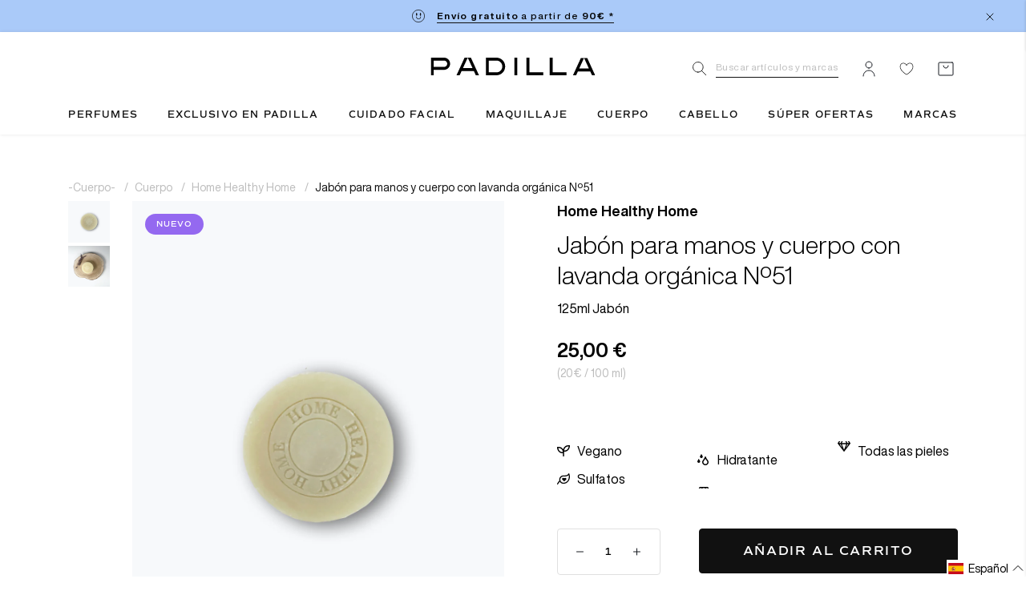

--- FILE ---
content_type: text/html; charset=utf-8
request_url: https://perfumeriaspadilla.es/products/jabon-para-manos-y-cuerpo-con-lavanda-organica-n%C2%BA51
body_size: 63718
content:
<!doctype html>
<html class="no-js" lang="es">

  <head> 
    <meta charset="utf-8">
    <meta http-equiv="X-UA-Compatible" content="IE=edge">
    <meta name="viewport" content="width=device-width, initial-scale=1.0, maximum-scale=1.0, user-scalable=0" />
    <meta name="theme-color" content="">
    <link rel="canonical" href="https://perfumeriaspadilla.es/products/jabon-para-manos-y-cuerpo-con-lavanda-organica-n%c2%ba51">
    <link
      rel="preconnect"
      href="https://cdn.shopify.com"
      crossorigin>

    <link rel="icon" type="image/png" href="//perfumeriaspadilla.es/cdn/shop/t/39/assets/favicon-Padilla.png?v=148129954330259818571696588745">

    <script async type="text/javascript" src="https://cache.consentframework.com/js/pa/38395/c/ZdLK1/stub"></script>
    <script type="text/javascript" src="https://choices.consentframework.com/js/pa/38395/c/ZdLK1/cmp" async></script>
    

<link
        rel="preconnect"
        href="https://fonts.shopifycdn.com"
        crossorigin><title>
      Jabón para manos y cuerpo con lavanda orgánica Nº51

        &ndash; Perfumerías Padilla</title>

    
      <meta name="description" content="Descubre la pureza de nuestro jabones en pastillas formulados y elaborados como antiguamente. Para su fabricación artesanal nos Pastilla de jabón de aceite de oliva bio, hidratante con un 8% de surgras y lavanda orgánica para manos y cuerpo.125 gramos.Perfumado con esencia de lavanda orgánicaVegano8% de surgrassSin col">
    

    

<meta property="og:site_name" content="Perfumerías Padilla">
<meta property="og:url" content="https://perfumeriaspadilla.es/products/jabon-para-manos-y-cuerpo-con-lavanda-organica-n%c2%ba51">
<meta property="og:title" content="Jabón para manos y cuerpo con lavanda orgánica Nº51">
<meta property="og:type" content="product">
<meta property="og:description" content="Descubre la pureza de nuestro jabones en pastillas formulados y elaborados como antiguamente. Para su fabricación artesanal nos Pastilla de jabón de aceite de oliva bio, hidratante con un 8% de surgras y lavanda orgánica para manos y cuerpo.125 gramos.Perfumado con esencia de lavanda orgánicaVegano8% de surgrassSin col"><meta property="og:image" content="http://perfumeriaspadilla.es/cdn/shop/files/1714f4425947775619946ae693453fa2_bfec03d3-c809-409d-8d2c-7a797a088891.jpg?v=1768609120">
  <meta property="og:image:secure_url" content="https://perfumeriaspadilla.es/cdn/shop/files/1714f4425947775619946ae693453fa2_bfec03d3-c809-409d-8d2c-7a797a088891.jpg?v=1768609120">
  <meta property="og:image:width" content="1024">
  <meta property="og:image:height" content="1024"><meta property="og:price:amount" content="25,00">
  <meta property="og:price:currency" content="EUR"><meta name="twitter:card" content="summary_large_image">
<meta name="twitter:title" content="Jabón para manos y cuerpo con lavanda orgánica Nº51">
<meta name="twitter:description" content="Descubre la pureza de nuestro jabones en pastillas formulados y elaborados como antiguamente. Para su fabricación artesanal nos Pastilla de jabón de aceite de oliva bio, hidratante con un 8% de surgras y lavanda orgánica para manos y cuerpo.125 gramos.Perfumado con esencia de lavanda orgánicaVegano8% de surgrassSin col">


    <script src="//perfumeriaspadilla.es/cdn/shop/t/39/assets/jQuery.js?v=115860211936397945481696588744" defer></script>
    <script src="//perfumeriaspadilla.es/cdn/shop/t/39/assets/jquery.lazy.min.js?v=72418453740263649271696588745" defer></script>


    <script src="//perfumeriaspadilla.es/cdn/shop/t/39/assets/swiper-bundle.min.js?v=147872290214388500261696588739" defer="defer"></script>
    <script src="//perfumeriaspadilla.es/cdn/shop/t/39/assets/main.js?v=119876167570630085831696588740" defer="defer"></script>

    <script src="//perfumeriaspadilla.es/cdn/shop/t/39/assets/global.js?v=147857231690385319391698318797" defer="defer"></script>
    <script src="//perfumeriaspadilla.es/cdn/shop/t/39/assets/section-popup.js?v=60179012586583303661696588743" defer></script>
    <script>window.performance && window.performance.mark && window.performance.mark('shopify.content_for_header.start');</script><meta name="google-site-verification" content="Zhul7Z34oHcEyl14e5PwaREq3wtgOJjLV0vaqDBOQp8">
<meta name="facebook-domain-verification" content="ph4idus275sifwbmd4cofzf6wd389p">
<meta id="shopify-digital-wallet" name="shopify-digital-wallet" content="/61137813654/digital_wallets/dialog">
<meta name="shopify-checkout-api-token" content="400fe62a6b6641b6847c432eba548eff">
<meta id="in-context-paypal-metadata" data-shop-id="61137813654" data-venmo-supported="false" data-environment="production" data-locale="es_ES" data-paypal-v4="true" data-currency="EUR">
<link rel="alternate" hreflang="x-default" href="https://perfumeriaspadilla.es/products/jabon-para-manos-y-cuerpo-con-lavanda-organica-n%C2%BA51">
<link rel="alternate" hreflang="es" href="https://perfumeriaspadilla.es/products/jabon-para-manos-y-cuerpo-con-lavanda-organica-n%C2%BA51">
<link rel="alternate" hreflang="pt" href="https://perfumeriaspadilla.es/pt/products/jabon-para-manos-y-cuerpo-con-lavanda-organica-n%C2%BA51">
<link rel="alternate" type="application/json+oembed" href="https://perfumeriaspadilla.es/products/jabon-para-manos-y-cuerpo-con-lavanda-organica-n%c2%ba51.oembed">
<script async="async" src="/checkouts/internal/preloads.js?locale=es-ES"></script>
<link rel="preconnect" href="https://shop.app" crossorigin="anonymous">
<script async="async" src="https://shop.app/checkouts/internal/preloads.js?locale=es-ES&shop_id=61137813654" crossorigin="anonymous"></script>
<script id="apple-pay-shop-capabilities" type="application/json">{"shopId":61137813654,"countryCode":"ES","currencyCode":"EUR","merchantCapabilities":["supports3DS"],"merchantId":"gid:\/\/shopify\/Shop\/61137813654","merchantName":"Perfumerías Padilla","requiredBillingContactFields":["postalAddress","email","phone"],"requiredShippingContactFields":["postalAddress","email","phone"],"shippingType":"shipping","supportedNetworks":["visa","masterCard"],"total":{"type":"pending","label":"Perfumerías Padilla","amount":"1.00"},"shopifyPaymentsEnabled":true,"supportsSubscriptions":true}</script>
<script id="shopify-features" type="application/json">{"accessToken":"400fe62a6b6641b6847c432eba548eff","betas":["rich-media-storefront-analytics"],"domain":"perfumeriaspadilla.es","predictiveSearch":true,"shopId":61137813654,"locale":"es"}</script>
<script>var Shopify = Shopify || {};
Shopify.shop = "padilla2022.myshopify.com";
Shopify.locale = "es";
Shopify.currency = {"active":"EUR","rate":"1.0"};
Shopify.country = "ES";
Shopify.theme = {"name":"padilla\/main","id":153988759879,"schema_name":"Padilla","schema_version":"1.0.0","theme_store_id":null,"role":"main"};
Shopify.theme.handle = "null";
Shopify.theme.style = {"id":null,"handle":null};
Shopify.cdnHost = "perfumeriaspadilla.es/cdn";
Shopify.routes = Shopify.routes || {};
Shopify.routes.root = "/";</script>
<script type="module">!function(o){(o.Shopify=o.Shopify||{}).modules=!0}(window);</script>
<script>!function(o){function n(){var o=[];function n(){o.push(Array.prototype.slice.apply(arguments))}return n.q=o,n}var t=o.Shopify=o.Shopify||{};t.loadFeatures=n(),t.autoloadFeatures=n()}(window);</script>
<script>
  window.ShopifyPay = window.ShopifyPay || {};
  window.ShopifyPay.apiHost = "shop.app\/pay";
  window.ShopifyPay.redirectState = null;
</script>
<script id="shop-js-analytics" type="application/json">{"pageType":"product"}</script>
<script defer="defer" async type="module" src="//perfumeriaspadilla.es/cdn/shopifycloud/shop-js/modules/v2/client.init-shop-cart-sync_CvZOh8Af.es.esm.js"></script>
<script defer="defer" async type="module" src="//perfumeriaspadilla.es/cdn/shopifycloud/shop-js/modules/v2/chunk.common_3Rxs6Qxh.esm.js"></script>
<script type="module">
  await import("//perfumeriaspadilla.es/cdn/shopifycloud/shop-js/modules/v2/client.init-shop-cart-sync_CvZOh8Af.es.esm.js");
await import("//perfumeriaspadilla.es/cdn/shopifycloud/shop-js/modules/v2/chunk.common_3Rxs6Qxh.esm.js");

  window.Shopify.SignInWithShop?.initShopCartSync?.({"fedCMEnabled":true,"windoidEnabled":true});

</script>
<script>
  window.Shopify = window.Shopify || {};
  if (!window.Shopify.featureAssets) window.Shopify.featureAssets = {};
  window.Shopify.featureAssets['shop-js'] = {"shop-cart-sync":["modules/v2/client.shop-cart-sync_rmK0axmV.es.esm.js","modules/v2/chunk.common_3Rxs6Qxh.esm.js"],"init-fed-cm":["modules/v2/client.init-fed-cm_ZaR7zFve.es.esm.js","modules/v2/chunk.common_3Rxs6Qxh.esm.js"],"shop-button":["modules/v2/client.shop-button_DtKRgnFY.es.esm.js","modules/v2/chunk.common_3Rxs6Qxh.esm.js"],"shop-cash-offers":["modules/v2/client.shop-cash-offers_CD08217J.es.esm.js","modules/v2/chunk.common_3Rxs6Qxh.esm.js","modules/v2/chunk.modal_DPIzVVvN.esm.js"],"init-windoid":["modules/v2/client.init-windoid_B42Q2JHR.es.esm.js","modules/v2/chunk.common_3Rxs6Qxh.esm.js"],"shop-toast-manager":["modules/v2/client.shop-toast-manager_BhL87v9O.es.esm.js","modules/v2/chunk.common_3Rxs6Qxh.esm.js"],"init-shop-email-lookup-coordinator":["modules/v2/client.init-shop-email-lookup-coordinator_CFAE-OH8.es.esm.js","modules/v2/chunk.common_3Rxs6Qxh.esm.js"],"init-shop-cart-sync":["modules/v2/client.init-shop-cart-sync_CvZOh8Af.es.esm.js","modules/v2/chunk.common_3Rxs6Qxh.esm.js"],"avatar":["modules/v2/client.avatar_BTnouDA3.es.esm.js"],"pay-button":["modules/v2/client.pay-button_x3Sl_UWF.es.esm.js","modules/v2/chunk.common_3Rxs6Qxh.esm.js"],"init-customer-accounts":["modules/v2/client.init-customer-accounts_DwzgN7WB.es.esm.js","modules/v2/client.shop-login-button_Bwv8tzNm.es.esm.js","modules/v2/chunk.common_3Rxs6Qxh.esm.js","modules/v2/chunk.modal_DPIzVVvN.esm.js"],"init-shop-for-new-customer-accounts":["modules/v2/client.init-shop-for-new-customer-accounts_l0dYgp_m.es.esm.js","modules/v2/client.shop-login-button_Bwv8tzNm.es.esm.js","modules/v2/chunk.common_3Rxs6Qxh.esm.js","modules/v2/chunk.modal_DPIzVVvN.esm.js"],"shop-login-button":["modules/v2/client.shop-login-button_Bwv8tzNm.es.esm.js","modules/v2/chunk.common_3Rxs6Qxh.esm.js","modules/v2/chunk.modal_DPIzVVvN.esm.js"],"init-customer-accounts-sign-up":["modules/v2/client.init-customer-accounts-sign-up_CqSuJy7r.es.esm.js","modules/v2/client.shop-login-button_Bwv8tzNm.es.esm.js","modules/v2/chunk.common_3Rxs6Qxh.esm.js","modules/v2/chunk.modal_DPIzVVvN.esm.js"],"shop-follow-button":["modules/v2/client.shop-follow-button_sMoqSZtr.es.esm.js","modules/v2/chunk.common_3Rxs6Qxh.esm.js","modules/v2/chunk.modal_DPIzVVvN.esm.js"],"checkout-modal":["modules/v2/client.checkout-modal_CwKmoEcx.es.esm.js","modules/v2/chunk.common_3Rxs6Qxh.esm.js","modules/v2/chunk.modal_DPIzVVvN.esm.js"],"lead-capture":["modules/v2/client.lead-capture_De9xQpTV.es.esm.js","modules/v2/chunk.common_3Rxs6Qxh.esm.js","modules/v2/chunk.modal_DPIzVVvN.esm.js"],"shop-login":["modules/v2/client.shop-login_DZKlOsWP.es.esm.js","modules/v2/chunk.common_3Rxs6Qxh.esm.js","modules/v2/chunk.modal_DPIzVVvN.esm.js"],"payment-terms":["modules/v2/client.payment-terms_WyOlUs-o.es.esm.js","modules/v2/chunk.common_3Rxs6Qxh.esm.js","modules/v2/chunk.modal_DPIzVVvN.esm.js"]};
</script>
<script>(function() {
  var isLoaded = false;
  function asyncLoad() {
    if (isLoaded) return;
    isLoaded = true;
    var urls = ["https:\/\/wishlisthero-assets.revampco.com\/store-front\/bundle2.js?shop=padilla2022.myshopify.com","https:\/\/chimpstatic.com\/mcjs-connected\/js\/users\/d333bbd5a1d23b26dd32caa77\/b670aa58fe727189886a3ff17.js?shop=padilla2022.myshopify.com","https:\/\/storage.nfcube.com\/instafeed-2ee697f56be5a0a0ec6b2b31dd713548.js?shop=padilla2022.myshopify.com"];
    for (var i = 0; i < urls.length; i++) {
      var s = document.createElement('script');
      s.type = 'text/javascript';
      s.async = true;
      s.src = urls[i];
      var x = document.getElementsByTagName('script')[0];
      x.parentNode.insertBefore(s, x);
    }
  };
  if(window.attachEvent) {
    window.attachEvent('onload', asyncLoad);
  } else {
    window.addEventListener('load', asyncLoad, false);
  }
})();</script>
<script id="__st">var __st={"a":61137813654,"offset":3600,"reqid":"e24d2ad7-95a6-41fa-ab0e-9fef27d9ba24-1768623523","pageurl":"perfumeriaspadilla.es\/products\/jabon-para-manos-y-cuerpo-con-lavanda-organica-n%C2%BA51","u":"bb418c98828c","p":"product","rtyp":"product","rid":8858054000967};</script>
<script>window.ShopifyPaypalV4VisibilityTracking = true;</script>
<script id="captcha-bootstrap">!function(){'use strict';const t='contact',e='account',n='new_comment',o=[[t,t],['blogs',n],['comments',n],[t,'customer']],c=[[e,'customer_login'],[e,'guest_login'],[e,'recover_customer_password'],[e,'create_customer']],r=t=>t.map((([t,e])=>`form[action*='/${t}']:not([data-nocaptcha='true']) input[name='form_type'][value='${e}']`)).join(','),a=t=>()=>t?[...document.querySelectorAll(t)].map((t=>t.form)):[];function s(){const t=[...o],e=r(t);return a(e)}const i='password',u='form_key',d=['recaptcha-v3-token','g-recaptcha-response','h-captcha-response',i],f=()=>{try{return window.sessionStorage}catch{return}},m='__shopify_v',_=t=>t.elements[u];function p(t,e,n=!1){try{const o=window.sessionStorage,c=JSON.parse(o.getItem(e)),{data:r}=function(t){const{data:e,action:n}=t;return t[m]||n?{data:e,action:n}:{data:t,action:n}}(c);for(const[e,n]of Object.entries(r))t.elements[e]&&(t.elements[e].value=n);n&&o.removeItem(e)}catch(o){console.error('form repopulation failed',{error:o})}}const l='form_type',E='cptcha';function T(t){t.dataset[E]=!0}const w=window,h=w.document,L='Shopify',v='ce_forms',y='captcha';let A=!1;((t,e)=>{const n=(g='f06e6c50-85a8-45c8-87d0-21a2b65856fe',I='https://cdn.shopify.com/shopifycloud/storefront-forms-hcaptcha/ce_storefront_forms_captcha_hcaptcha.v1.5.2.iife.js',D={infoText:'Protegido por hCaptcha',privacyText:'Privacidad',termsText:'Términos'},(t,e,n)=>{const o=w[L][v],c=o.bindForm;if(c)return c(t,g,e,D).then(n);var r;o.q.push([[t,g,e,D],n]),r=I,A||(h.body.append(Object.assign(h.createElement('script'),{id:'captcha-provider',async:!0,src:r})),A=!0)});var g,I,D;w[L]=w[L]||{},w[L][v]=w[L][v]||{},w[L][v].q=[],w[L][y]=w[L][y]||{},w[L][y].protect=function(t,e){n(t,void 0,e),T(t)},Object.freeze(w[L][y]),function(t,e,n,w,h,L){const[v,y,A,g]=function(t,e,n){const i=e?o:[],u=t?c:[],d=[...i,...u],f=r(d),m=r(i),_=r(d.filter((([t,e])=>n.includes(e))));return[a(f),a(m),a(_),s()]}(w,h,L),I=t=>{const e=t.target;return e instanceof HTMLFormElement?e:e&&e.form},D=t=>v().includes(t);t.addEventListener('submit',(t=>{const e=I(t);if(!e)return;const n=D(e)&&!e.dataset.hcaptchaBound&&!e.dataset.recaptchaBound,o=_(e),c=g().includes(e)&&(!o||!o.value);(n||c)&&t.preventDefault(),c&&!n&&(function(t){try{if(!f())return;!function(t){const e=f();if(!e)return;const n=_(t);if(!n)return;const o=n.value;o&&e.removeItem(o)}(t);const e=Array.from(Array(32),(()=>Math.random().toString(36)[2])).join('');!function(t,e){_(t)||t.append(Object.assign(document.createElement('input'),{type:'hidden',name:u})),t.elements[u].value=e}(t,e),function(t,e){const n=f();if(!n)return;const o=[...t.querySelectorAll(`input[type='${i}']`)].map((({name:t})=>t)),c=[...d,...o],r={};for(const[a,s]of new FormData(t).entries())c.includes(a)||(r[a]=s);n.setItem(e,JSON.stringify({[m]:1,action:t.action,data:r}))}(t,e)}catch(e){console.error('failed to persist form',e)}}(e),e.submit())}));const S=(t,e)=>{t&&!t.dataset[E]&&(n(t,e.some((e=>e===t))),T(t))};for(const o of['focusin','change'])t.addEventListener(o,(t=>{const e=I(t);D(e)&&S(e,y())}));const B=e.get('form_key'),M=e.get(l),P=B&&M;t.addEventListener('DOMContentLoaded',(()=>{const t=y();if(P)for(const e of t)e.elements[l].value===M&&p(e,B);[...new Set([...A(),...v().filter((t=>'true'===t.dataset.shopifyCaptcha))])].forEach((e=>S(e,t)))}))}(h,new URLSearchParams(w.location.search),n,t,e,['guest_login'])})(!0,!0)}();</script>
<script integrity="sha256-4kQ18oKyAcykRKYeNunJcIwy7WH5gtpwJnB7kiuLZ1E=" data-source-attribution="shopify.loadfeatures" defer="defer" src="//perfumeriaspadilla.es/cdn/shopifycloud/storefront/assets/storefront/load_feature-a0a9edcb.js" crossorigin="anonymous"></script>
<script crossorigin="anonymous" defer="defer" src="//perfumeriaspadilla.es/cdn/shopifycloud/storefront/assets/shopify_pay/storefront-65b4c6d7.js?v=20250812"></script>
<script data-source-attribution="shopify.dynamic_checkout.dynamic.init">var Shopify=Shopify||{};Shopify.PaymentButton=Shopify.PaymentButton||{isStorefrontPortableWallets:!0,init:function(){window.Shopify.PaymentButton.init=function(){};var t=document.createElement("script");t.src="https://perfumeriaspadilla.es/cdn/shopifycloud/portable-wallets/latest/portable-wallets.es.js",t.type="module",document.head.appendChild(t)}};
</script>
<script data-source-attribution="shopify.dynamic_checkout.buyer_consent">
  function portableWalletsHideBuyerConsent(e){var t=document.getElementById("shopify-buyer-consent"),n=document.getElementById("shopify-subscription-policy-button");t&&n&&(t.classList.add("hidden"),t.setAttribute("aria-hidden","true"),n.removeEventListener("click",e))}function portableWalletsShowBuyerConsent(e){var t=document.getElementById("shopify-buyer-consent"),n=document.getElementById("shopify-subscription-policy-button");t&&n&&(t.classList.remove("hidden"),t.removeAttribute("aria-hidden"),n.addEventListener("click",e))}window.Shopify?.PaymentButton&&(window.Shopify.PaymentButton.hideBuyerConsent=portableWalletsHideBuyerConsent,window.Shopify.PaymentButton.showBuyerConsent=portableWalletsShowBuyerConsent);
</script>
<script data-source-attribution="shopify.dynamic_checkout.cart.bootstrap">document.addEventListener("DOMContentLoaded",(function(){function t(){return document.querySelector("shopify-accelerated-checkout-cart, shopify-accelerated-checkout")}if(t())Shopify.PaymentButton.init();else{new MutationObserver((function(e,n){t()&&(Shopify.PaymentButton.init(),n.disconnect())})).observe(document.body,{childList:!0,subtree:!0})}}));
</script>
<link id="shopify-accelerated-checkout-styles" rel="stylesheet" media="screen" href="https://perfumeriaspadilla.es/cdn/shopifycloud/portable-wallets/latest/accelerated-checkout-backwards-compat.css" crossorigin="anonymous">
<style id="shopify-accelerated-checkout-cart">
        #shopify-buyer-consent {
  margin-top: 1em;
  display: inline-block;
  width: 100%;
}

#shopify-buyer-consent.hidden {
  display: none;
}

#shopify-subscription-policy-button {
  background: none;
  border: none;
  padding: 0;
  text-decoration: underline;
  font-size: inherit;
  cursor: pointer;
}

#shopify-subscription-policy-button::before {
  box-shadow: none;
}

      </style>

<script>window.performance && window.performance.mark && window.performance.mark('shopify.content_for_header.end');</script>


    <link href="//perfumeriaspadilla.es/cdn/shop/t/39/assets/webfonts.css?v=152392522913242358901696588745" rel="stylesheet" type="text/css" media="all" />
    <link href="//perfumeriaspadilla.es/cdn/shop/t/39/assets/commuters-sans.css?v=172203963734725991781696588740" rel="stylesheet" type="text/css" media="all" />
    <link href="//perfumeriaspadilla.es/cdn/shop/t/39/assets/swiper-bundle.min.css?v=44419604028627587161696588742" rel="stylesheet" type="text/css" media="all" />

    <link href="//perfumeriaspadilla.es/cdn/shop/t/39/assets/layout.css?v=26556145112417374611696588746" rel="stylesheet" type="text/css" media="all" />
    <link href="//perfumeriaspadilla.es/cdn/shop/t/39/assets/style.css?v=43858252000832036441696588746" rel="stylesheet" type="text/css" media="all" />
    <link href="//perfumeriaspadilla.es/cdn/shop/t/39/assets/size.css?v=42673557436981920481696588747" rel="stylesheet" type="text/css" media="all" />
    <link href="//perfumeriaspadilla.es/cdn/shop/t/39/assets/header.css?v=8824418070477895161696588746" rel="stylesheet" type="text/css" media="all" />
    <link href="//perfumeriaspadilla.es/cdn/shop/t/39/assets/footer.css?v=53988390444617665991696588744" rel="stylesheet" type="text/css" media="all" />
    



    <script>
      document.documentElement.className = document.documentElement.className.replace('no-js', 'js');
      if (Shopify.designMode) {
        document.documentElement.classList.add('shopify-design-mode');
      }
    </script>


    
<!-- Font icon for header icons -->
<link href="https://wishlisthero-assets.revampco.com/safe-icons/css/wishlisthero-icons.css" rel="stylesheet"/>
<!-- Style for floating buttons and others -->
<style type="text/css">
    .wishlisthero-floating {
        position: absolute;
          right:5px;
        top: 5px;
        z-index: 23;
        border-radius: 100%;
    }

    .wishlisthero-floating:hover {
        background-color: rgba(0, 0, 0, 0.05);
    }

    .wishlisthero-floating button {
        font-size: 20px !important;
        width: 40px !important;
        padding: 0.125em 0 0 !important;
    }
.MuiTypography-body2 ,.MuiTypography-body1 ,.MuiTypography-caption ,.MuiTypography-button ,.MuiTypography-h1 ,.MuiTypography-h2 ,.MuiTypography-h3 ,.MuiTypography-h4 ,.MuiTypography-h5 ,.MuiTypography-h6 ,.MuiTypography-subtitle1 ,.MuiTypography-subtitle2 ,.MuiTypography-overline , MuiButton-root,  .MuiCardHeader-title a{
     font-family: inherit !important; /*Roboto, Helvetica, Arial, sans-serif;*/
}
.MuiTypography-h1 , .MuiTypography-h2 , .MuiTypography-h3 , .MuiTypography-h4 , .MuiTypography-h5 , .MuiTypography-h6 ,  .MuiCardHeader-title a{
     font-family: ,  !important;
     font-family: ,  !important;
     font-family: ,  !important;
     font-family: ,  !important;
}

    /****************************************************************************************/
    /* For some theme shared view need some spacing */
    /*
    #wishlist-hero-shared-list-view {
  margin-top: 15px;
  margin-bottom: 15px;
}
#wishlist-hero-shared-list-view h1 {
  padding-left: 5px;
}

#wishlisthero-product-page-button-container {
  padding-top: 15px;
}
*/
    /****************************************************************************************/
    /* #wishlisthero-product-page-button-container button {
  padding-left: 1px !important;
} */
    /****************************************************************************************/
    /* Customize the indicator when wishlist has items AND the normal indicator not working */
/*     span.wishlist-hero-items-count {

  top: 0px;
  right: -6px;



}

@media screen and (max-width: 749px){
.wishlisthero-product-page-button-container{
width:100%
}
.wishlisthero-product-page-button-container button{
 margin-left:auto !important; margin-right: auto !important;
}
}
@media screen and (max-width: 749px) {
span.wishlist-hero-items-count {
top: 10px;
right: 3px;
}
}*/
</style>
<script>window.wishlisthero_cartDotClasses=['site-header__cart-count', 'is-visible'];</script>
 <script type='text/javascript'>try{
   window.WishListHero_setting = {"ButtonColor":"rgba(0, 0, 0, 1)","IconColor":"rgba(255, 255, 255, 1)","IconType":"Heart","ButtonTextBeforeAdding":"Añadir a tus favoritos","ButtonTextAfterAdding":"Añadido a tus favoritos","AnimationAfterAddition":"None","ButtonTextAddToCart":"Añadir a la cesta","ButtonTextOutOfStock":"Sin stock","ButtonTextAddAllToCart":"Aádir todos a la cesta","ButtonTextRemoveAllToCart":"Eliminar todos de tu lista","AddedProductNotificationText":"Producto añadido a tu lista","AddedProductToCartNotificationText":"Producto añadido a la cesta","ViewCartLinkText":"Ver cesta","SharePopup_TitleText":"Share My wishlist","SharePopup_shareBtnText":"Share","SharePopup_shareHederText":"Share on Social Networks","SharePopup_shareCopyText":"Or copy Wishlist link to share","SharePopup_shareCancelBtnText":"Cancelar","SharePopup_shareCopyBtnText":"copy","SendEMailPopup_BtnText":"send email","SendEMailPopup_FromText":"From Name","SendEMailPopup_ToText":"To email","SendEMailPopup_BodyText":"Body","SendEMailPopup_SendBtnText":"send","SendEMailPopup_TitleText":"Send My Wislist via Email","AddProductMessageText":"Estás seguro que quieres añadir todos los productos a la cesta?","RemoveProductMessageText":"Estás seguro que quieres eliminar este producto de tu lista?","RemoveAllProductMessageText":"Estás seguro que quieres eliminar todos los productos de tu lista?","RemovedProductNotificationText":"Producto eliminado de tu lista","AddAllOutOfStockProductNotificationText":"Ha habido un error al añadir los productos a la cesta, por favor inténtalo más tarde","RemovePopupOkText":"Si","RemovePopup_HeaderText":"Estás seguro?","ViewWishlistText":"Ver favoritos","EmptyWishlistText":"NO TIENES NINGÚN ARTÍCULO GUARDADO","BuyNowButtonText":"Comprar ahora","BuyNowButtonColor":"rgb(144, 86, 162)","BuyNowTextButtonColor":"rgb(255, 255, 255)","Wishlist_Title":"Tus favoritos","WishlistHeaderTitleAlignment":"Left","WishlistProductImageSize":"Large","PriceColor":"rgba(0, 0, 0, 1)","HeaderFontSize":"30","PriceFontSize":"18","ProductNameFontSize":"16","LaunchPointType":"menu_item","DisplayWishlistAs":"seprate_page","DisplayButtonAs":"text_with_icon","PopupSize":"md","HideAddToCartButton":false,"NoRedirectAfterAddToCart":true,"DisableGuestCustomer":true,"LoginPopupContent":"Inicia sesión para guardar tu lista en multiples dispositivos","LoginPopupLoginBtnText":"Iniciar sesión","LoginPopupContentFontSize":"20","NotificationPopupPosition":"right","WishlistButtonTextColor":"rgba(255, 255, 255, 1)","EnableRemoveFromWishlistAfterAddButtonText":"Eliminar de tus favoritos","_id":"633dbcaba65c5c21fc394707","EnableCollection":false,"EnableShare":true,"RemovePowerBy":false,"EnableFBPixel":false,"DisapleApp":false,"FloatPointPossition":"bottom_right","HeartStateToggle":true,"HeaderMenuItemsIndicator":true,"EnableRemoveFromWishlistAfterAdd":true,"CollectionViewAddedToWishlistIconBackgroundColor":"rgba(100, 54, 54, 0)","CollectionViewAddedToWishlistIconColor":"rgba(255, 0, 0, 1)","CollectionViewIconBackgroundColor":"rgba(206, 72, 72, 0)","CollectionViewIconColor":"rgba(0, 0, 0, 1)","DisablePopupNotification":true,"Shop":"padilla2022.myshopify.com","shop":"padilla2022.myshopify.com","Status":"Active","Plan":"FREE"};  
  }catch(e){ console.error('Error loading config',e); } </script>

 <script>window.WH_CurrencyForceCustomLocale = "es-ES";</script>


  <!-- Google Tag Manager -->
  <script>(function(w,d,s,l,i){w[l]=w[l]||[];w[l].push({'gtm.start':
  new Date().getTime(),event:'gtm.js'});var f=d.getElementsByTagName(s)[0],
  j=d.createElement(s),dl=l!='dataLayer'?'&l='+l:'';j.async=true;j.src=
  'https://www.googletagmanager.com/gtm.js?id='+i+dl;f.parentNode.insertBefore(j,f);
  })(window,document,'script','dataLayer','GTM-PGN38TW');</script>
  <!-- End Google Tag Manager -->


    <!-- End Google Tag Manager -->

  <script>
    const hoy = new Date();
    const año = hoy.getFullYear();
    const inicioHalloween = new Date(año, 9, 15);
    const finHalloween = new Date(año, 10, 1);

    document.documentElement.dataset.halloweenActive = (hoy >= inicioHalloween && hoy <= finHalloween);
  </script>

  <style>

    body, * {
      cursor: auto;
    }

    html[data-halloween-active="true"] body, 
    html[data-halloween-active="true"] * {
      cursor: url("//perfumeriaspadilla.es/cdn/shop/t/39/assets/puntero-arana.png?v=93918928689500655401761730978") 16 16, auto !important;
    }
  </style>

  

  <!-- BEGIN app block: shopify://apps/langify/blocks/langify/b50c2edb-8c63-4e36-9e7c-a7fdd62ddb8f --><!-- BEGIN app snippet: ly-switcher-factory -->




<style>
  .ly-switcher-wrapper.ly-hide, .ly-recommendation.ly-hide, .ly-recommendation .ly-submit-btn {
    display: none !important;
  }

  #ly-switcher-factory-template {
    display: none;
  }


  
</style>


<template id="ly-switcher-factory-template">
<div data-breakpoint="" class="ly-switcher-wrapper ly-breakpoint-1 fixed bottom_right ly-hide" style="font-size: 14px; margin: 0px 0px; "><div data-dropup="false" onclick="langify.switcher.toggleSwitcherOpen(this)" class="ly-languages-switcher ly-custom-dropdown-switcher ly-bright-theme" style=" margin: 0px 0px;">
          <span role="button" tabindex="0" aria-label="Selected language: Español" aria-expanded="false" aria-controls="languagesSwitcherList-1" class="ly-custom-dropdown-current" style="background: #ffffff; color: #000000;  "><i class="ly-icon ly-flag-icon ly-flag-icon-es es "></i><span class="ly-custom-dropdown-current-inner ly-custom-dropdown-current-inner-text">Español
</span>
<div aria-hidden="true" class="ly-arrow ly-arrow-black stroke" style="vertical-align: middle; width: 14.0px; height: 14.0px;">
        <svg xmlns="http://www.w3.org/2000/svg" viewBox="0 0 14.0 14.0" height="14.0px" width="14.0px" style="position: absolute;">
          <path d="M1 4.5 L7.0 10.5 L13.0 4.5" fill="transparent" stroke="#000000" stroke-width="1px"/>
        </svg>
      </div>
          </span>
          <ul id="languagesSwitcherList-1" role="list" class="ly-custom-dropdown-list ly-is-open ly-bright-theme" style="background: #ffffff; color: #000000; "><li key="es" style="color: #000000;  margin: 0px 0px;" tabindex="-1">
                  <a class="ly-custom-dropdown-list-element ly-languages-switcher-link ly-bright-theme"
                    href="#"
                      data-language-code="es" 
                    
                    data-ly-locked="true" rel="nofollow"><i class="ly-icon ly-flag-icon ly-flag-icon-es"></i><span class="ly-custom-dropdown-list-element-right">Español</span></a>
                </li><li key="pt-PT" style="color: #000000;  margin: 0px 0px;" tabindex="-1">
                  <a class="ly-custom-dropdown-list-element ly-languages-switcher-link ly-bright-theme"
                    href="#"
                      data-language-code="pt-PT" 
                    
                    data-ly-locked="true" rel="nofollow"><i class="ly-icon ly-flag-icon ly-flag-icon-pt-PT"></i><span class="ly-custom-dropdown-list-element-right">Portugués (Portugal)</span></a>
                </li></ul>
        </div></div>
</template><link rel="preload stylesheet" href="https://cdn.shopify.com/extensions/019a5e5e-a484-720d-b1ab-d37a963e7bba/extension-langify-79/assets/langify-flags.css" as="style" media="print" onload="this.media='all'; this.onload=null;"><!-- END app snippet -->

<script>
  var langify = window.langify || {};
  var customContents = {};
  var customContents_image = {};
  var langifySettingsOverwrites = {};
  var defaultSettings = {
    debug: false,               // BOOL : Enable/disable console logs
    observe: true,              // BOOL : Enable/disable the entire mutation observer (off switch)
    observeLinks: false,
    observeImages: true,
    observeCustomContents: true,
    maxMutations: 5,
    timeout: 100,               // INT : Milliseconds to wait after a mutation, before the next mutation event will be allowed for the element
    linksBlacklist: [],
    usePlaceholderMatching: false
  };

  if(langify.settings) { 
    langifySettingsOverwrites = Object.assign({}, langify.settings);
    langify.settings = Object.assign(defaultSettings, langify.settings); 
  } else { 
    langify.settings = defaultSettings; 
  }

  langify.settings.theme = null;
  langify.settings.switcher = null;
  if(langify.settings.switcher === null) {
    langify.settings.switcher = {};
  }
  langify.settings.switcher.customIcons = null;

  langify.locale = langify.locale || {
    country_code: "ES",
    language_code: "es",
    currency_code: null,
    primary: true,
    iso_code: "es",
    root_url: "\/",
    language_id: "ly215236",
    shop_url: "https:\/\/perfumeriaspadilla.es",
    domain_feature_enabled: null,
    languages: [{
        iso_code: "es",
        root_url: "\/",
        domain: null,
      },{
        iso_code: "pt-PT",
        root_url: "\/pt",
        domain: null,
      },]
  };

  langify.localization = {
    available_countries: ["España","Portugal"],
    available_languages: [{"shop_locale":{"locale":"es","enabled":true,"primary":true,"published":true}},{"shop_locale":{"locale":"pt-PT","enabled":true,"primary":false,"published":true}}],
    country: "España",
    language: {"shop_locale":{"locale":"es","enabled":true,"primary":true,"published":true}},
    market: {
      handle: "es",
      id: 35666755734,
      metafields: {"error":"json not allowed for this object"},
    }
  };

  // Disable link correction ALWAYS on languages with mapped domains
  
  if(langify.locale.root_url == '/') {
    langify.settings.observeLinks = false;
  }


  function extractImageObject(val) {
  if (!val || val === '') return false;

  // Handle src-sets (e.g., "image_600x600.jpg 1x, image_1200x1200.jpg 2x")
  if (val.search(/([0-9]+w?h?x?,)/gi) > -1) {
    val = val.split(/([0-9]+w?h?x?,)/gi)[0];
  }

  const hostBegin = val.indexOf('//') !== -1 ? val.indexOf('//') : 0;
  const hostEnd = val.lastIndexOf('/') + 1;
  const host = val.substring(hostBegin, hostEnd);
  let afterHost = val.substring(hostEnd);

  // Remove query/hash fragments
  afterHost = afterHost.split('#')[0].split('?')[0];

  // Extract name before any Shopify modifiers or file extension
  // e.g., "photo_600x600_crop_center@2x.jpg" → "photo"
  const name = afterHost.replace(
    /(_[0-9]+x[0-9]*|_{width}x|_{size})?(_crop_(top|center|bottom|left|right))?(@[0-9]*x)?(\.progressive)?(\.(png\.jpg|jpe?g|png|gif|webp))?$/i,
    ''
  );

  // Extract file extension (if any)
  let type = '';
  const match = afterHost.match(/\.(png\.jpg|jpe?g|png|gif|webp)$/i);
  if (match) {
    type = match[1].replace('png.jpg', 'jpg'); // fix weird double-extension cases
  }

  // Clean file name with extension or suffixes normalized
  const file = afterHost.replace(
    /(_[0-9]+x[0-9]*|_{width}x|_{size})?(_crop_(top|center|bottom|left|right))?(@[0-9]*x)?(\.progressive)?(\.(png\.jpg|jpe?g|png|gif|webp))?$/i,
    type ? '.' + type : ''
  );

  return { host, name, type, file };
}



  /* Custom Contents Section*/
  var customContents = {};

  // Images Section
  

</script><link rel="preload stylesheet" href="https://cdn.shopify.com/extensions/019a5e5e-a484-720d-b1ab-d37a963e7bba/extension-langify-79/assets/langify-lib.css" as="style" media="print" onload="this.media='all'; this.onload=null;"><!-- END app block --><!-- BEGIN app block: shopify://apps/klaviyo-email-marketing-sms/blocks/klaviyo-onsite-embed/2632fe16-c075-4321-a88b-50b567f42507 -->












  <script async src="https://static.klaviyo.com/onsite/js/TRqPp9/klaviyo.js?company_id=TRqPp9"></script>
  <script>!function(){if(!window.klaviyo){window._klOnsite=window._klOnsite||[];try{window.klaviyo=new Proxy({},{get:function(n,i){return"push"===i?function(){var n;(n=window._klOnsite).push.apply(n,arguments)}:function(){for(var n=arguments.length,o=new Array(n),w=0;w<n;w++)o[w]=arguments[w];var t="function"==typeof o[o.length-1]?o.pop():void 0,e=new Promise((function(n){window._klOnsite.push([i].concat(o,[function(i){t&&t(i),n(i)}]))}));return e}}})}catch(n){window.klaviyo=window.klaviyo||[],window.klaviyo.push=function(){var n;(n=window._klOnsite).push.apply(n,arguments)}}}}();</script>

  
    <script id="viewed_product">
      if (item == null) {
        var _learnq = _learnq || [];

        var MetafieldReviews = null
        var MetafieldYotpoRating = null
        var MetafieldYotpoCount = null
        var MetafieldLooxRating = null
        var MetafieldLooxCount = null
        var okendoProduct = null
        var okendoProductReviewCount = null
        var okendoProductReviewAverageValue = null
        try {
          // The following fields are used for Customer Hub recently viewed in order to add reviews.
          // This information is not part of __kla_viewed. Instead, it is part of __kla_viewed_reviewed_items
          MetafieldReviews = {};
          MetafieldYotpoRating = null
          MetafieldYotpoCount = null
          MetafieldLooxRating = null
          MetafieldLooxCount = null

          okendoProduct = null
          // If the okendo metafield is not legacy, it will error, which then requires the new json formatted data
          if (okendoProduct && 'error' in okendoProduct) {
            okendoProduct = null
          }
          okendoProductReviewCount = okendoProduct ? okendoProduct.reviewCount : null
          okendoProductReviewAverageValue = okendoProduct ? okendoProduct.reviewAverageValue : null
        } catch (error) {
          console.error('Error in Klaviyo onsite reviews tracking:', error);
        }

        var item = {
          Name: "Jabón para manos y cuerpo con lavanda orgánica Nº51",
          ProductID: 8858054000967,
          Categories: ["-Cuerpo-","Cuerpo","Home Healthy Home"],
          ImageURL: "https://perfumeriaspadilla.es/cdn/shop/files/1714f4425947775619946ae693453fa2_bfec03d3-c809-409d-8d2c-7a797a088891_grande.jpg?v=1768609120",
          URL: "https://perfumeriaspadilla.es/products/jabon-para-manos-y-cuerpo-con-lavanda-organica-n%c2%ba51",
          Brand: "Home Healthy Home",
          Price: "25,00 €",
          Value: "25,00",
          CompareAtPrice: "0,00 €"
        };
        _learnq.push(['track', 'Viewed Product', item]);
        _learnq.push(['trackViewedItem', {
          Title: item.Name,
          ItemId: item.ProductID,
          Categories: item.Categories,
          ImageUrl: item.ImageURL,
          Url: item.URL,
          Metadata: {
            Brand: item.Brand,
            Price: item.Price,
            Value: item.Value,
            CompareAtPrice: item.CompareAtPrice
          },
          metafields:{
            reviews: MetafieldReviews,
            yotpo:{
              rating: MetafieldYotpoRating,
              count: MetafieldYotpoCount,
            },
            loox:{
              rating: MetafieldLooxRating,
              count: MetafieldLooxCount,
            },
            okendo: {
              rating: okendoProductReviewAverageValue,
              count: okendoProductReviewCount,
            }
          }
        }]);
      }
    </script>
  




  <script>
    window.klaviyoReviewsProductDesignMode = false
  </script>







<!-- END app block --><script src="https://cdn.shopify.com/extensions/019bb250-3f85-7124-b2a6-73971183f6f9/monk-free-gift-with-purchase-328/assets/mr-embed-1.js" type="text/javascript" defer="defer"></script>
<script src="https://cdn.shopify.com/extensions/019a5e5e-a484-720d-b1ab-d37a963e7bba/extension-langify-79/assets/langify-lib.js" type="text/javascript" defer="defer"></script>
<script src="https://cdn.shopify.com/extensions/019ba2a8-ed65-7a70-888b-d2b0a44d500b/orbe-1-414/assets/orbe-mk.min.js" type="text/javascript" defer="defer"></script>
<link href="https://cdn.shopify.com/extensions/019ba2a8-ed65-7a70-888b-d2b0a44d500b/orbe-1-414/assets/md-app-modal.min.css" rel="stylesheet" type="text/css" media="all">
<link href="https://monorail-edge.shopifysvc.com" rel="dns-prefetch">
<script>(function(){if ("sendBeacon" in navigator && "performance" in window) {try {var session_token_from_headers = performance.getEntriesByType('navigation')[0].serverTiming.find(x => x.name == '_s').description;} catch {var session_token_from_headers = undefined;}var session_cookie_matches = document.cookie.match(/_shopify_s=([^;]*)/);var session_token_from_cookie = session_cookie_matches && session_cookie_matches.length === 2 ? session_cookie_matches[1] : "";var session_token = session_token_from_headers || session_token_from_cookie || "";function handle_abandonment_event(e) {var entries = performance.getEntries().filter(function(entry) {return /monorail-edge.shopifysvc.com/.test(entry.name);});if (!window.abandonment_tracked && entries.length === 0) {window.abandonment_tracked = true;var currentMs = Date.now();var navigation_start = performance.timing.navigationStart;var payload = {shop_id: 61137813654,url: window.location.href,navigation_start,duration: currentMs - navigation_start,session_token,page_type: "product"};window.navigator.sendBeacon("https://monorail-edge.shopifysvc.com/v1/produce", JSON.stringify({schema_id: "online_store_buyer_site_abandonment/1.1",payload: payload,metadata: {event_created_at_ms: currentMs,event_sent_at_ms: currentMs}}));}}window.addEventListener('pagehide', handle_abandonment_event);}}());</script>
<script id="web-pixels-manager-setup">(function e(e,d,r,n,o){if(void 0===o&&(o={}),!Boolean(null===(a=null===(i=window.Shopify)||void 0===i?void 0:i.analytics)||void 0===a?void 0:a.replayQueue)){var i,a;window.Shopify=window.Shopify||{};var t=window.Shopify;t.analytics=t.analytics||{};var s=t.analytics;s.replayQueue=[],s.publish=function(e,d,r){return s.replayQueue.push([e,d,r]),!0};try{self.performance.mark("wpm:start")}catch(e){}var l=function(){var e={modern:/Edge?\/(1{2}[4-9]|1[2-9]\d|[2-9]\d{2}|\d{4,})\.\d+(\.\d+|)|Firefox\/(1{2}[4-9]|1[2-9]\d|[2-9]\d{2}|\d{4,})\.\d+(\.\d+|)|Chrom(ium|e)\/(9{2}|\d{3,})\.\d+(\.\d+|)|(Maci|X1{2}).+ Version\/(15\.\d+|(1[6-9]|[2-9]\d|\d{3,})\.\d+)([,.]\d+|)( \(\w+\)|)( Mobile\/\w+|) Safari\/|Chrome.+OPR\/(9{2}|\d{3,})\.\d+\.\d+|(CPU[ +]OS|iPhone[ +]OS|CPU[ +]iPhone|CPU IPhone OS|CPU iPad OS)[ +]+(15[._]\d+|(1[6-9]|[2-9]\d|\d{3,})[._]\d+)([._]\d+|)|Android:?[ /-](13[3-9]|1[4-9]\d|[2-9]\d{2}|\d{4,})(\.\d+|)(\.\d+|)|Android.+Firefox\/(13[5-9]|1[4-9]\d|[2-9]\d{2}|\d{4,})\.\d+(\.\d+|)|Android.+Chrom(ium|e)\/(13[3-9]|1[4-9]\d|[2-9]\d{2}|\d{4,})\.\d+(\.\d+|)|SamsungBrowser\/([2-9]\d|\d{3,})\.\d+/,legacy:/Edge?\/(1[6-9]|[2-9]\d|\d{3,})\.\d+(\.\d+|)|Firefox\/(5[4-9]|[6-9]\d|\d{3,})\.\d+(\.\d+|)|Chrom(ium|e)\/(5[1-9]|[6-9]\d|\d{3,})\.\d+(\.\d+|)([\d.]+$|.*Safari\/(?![\d.]+ Edge\/[\d.]+$))|(Maci|X1{2}).+ Version\/(10\.\d+|(1[1-9]|[2-9]\d|\d{3,})\.\d+)([,.]\d+|)( \(\w+\)|)( Mobile\/\w+|) Safari\/|Chrome.+OPR\/(3[89]|[4-9]\d|\d{3,})\.\d+\.\d+|(CPU[ +]OS|iPhone[ +]OS|CPU[ +]iPhone|CPU IPhone OS|CPU iPad OS)[ +]+(10[._]\d+|(1[1-9]|[2-9]\d|\d{3,})[._]\d+)([._]\d+|)|Android:?[ /-](13[3-9]|1[4-9]\d|[2-9]\d{2}|\d{4,})(\.\d+|)(\.\d+|)|Mobile Safari.+OPR\/([89]\d|\d{3,})\.\d+\.\d+|Android.+Firefox\/(13[5-9]|1[4-9]\d|[2-9]\d{2}|\d{4,})\.\d+(\.\d+|)|Android.+Chrom(ium|e)\/(13[3-9]|1[4-9]\d|[2-9]\d{2}|\d{4,})\.\d+(\.\d+|)|Android.+(UC? ?Browser|UCWEB|U3)[ /]?(15\.([5-9]|\d{2,})|(1[6-9]|[2-9]\d|\d{3,})\.\d+)\.\d+|SamsungBrowser\/(5\.\d+|([6-9]|\d{2,})\.\d+)|Android.+MQ{2}Browser\/(14(\.(9|\d{2,})|)|(1[5-9]|[2-9]\d|\d{3,})(\.\d+|))(\.\d+|)|K[Aa][Ii]OS\/(3\.\d+|([4-9]|\d{2,})\.\d+)(\.\d+|)/},d=e.modern,r=e.legacy,n=navigator.userAgent;return n.match(d)?"modern":n.match(r)?"legacy":"unknown"}(),u="modern"===l?"modern":"legacy",c=(null!=n?n:{modern:"",legacy:""})[u],f=function(e){return[e.baseUrl,"/wpm","/b",e.hashVersion,"modern"===e.buildTarget?"m":"l",".js"].join("")}({baseUrl:d,hashVersion:r,buildTarget:u}),m=function(e){var d=e.version,r=e.bundleTarget,n=e.surface,o=e.pageUrl,i=e.monorailEndpoint;return{emit:function(e){var a=e.status,t=e.errorMsg,s=(new Date).getTime(),l=JSON.stringify({metadata:{event_sent_at_ms:s},events:[{schema_id:"web_pixels_manager_load/3.1",payload:{version:d,bundle_target:r,page_url:o,status:a,surface:n,error_msg:t},metadata:{event_created_at_ms:s}}]});if(!i)return console&&console.warn&&console.warn("[Web Pixels Manager] No Monorail endpoint provided, skipping logging."),!1;try{return self.navigator.sendBeacon.bind(self.navigator)(i,l)}catch(e){}var u=new XMLHttpRequest;try{return u.open("POST",i,!0),u.setRequestHeader("Content-Type","text/plain"),u.send(l),!0}catch(e){return console&&console.warn&&console.warn("[Web Pixels Manager] Got an unhandled error while logging to Monorail."),!1}}}}({version:r,bundleTarget:l,surface:e.surface,pageUrl:self.location.href,monorailEndpoint:e.monorailEndpoint});try{o.browserTarget=l,function(e){var d=e.src,r=e.async,n=void 0===r||r,o=e.onload,i=e.onerror,a=e.sri,t=e.scriptDataAttributes,s=void 0===t?{}:t,l=document.createElement("script"),u=document.querySelector("head"),c=document.querySelector("body");if(l.async=n,l.src=d,a&&(l.integrity=a,l.crossOrigin="anonymous"),s)for(var f in s)if(Object.prototype.hasOwnProperty.call(s,f))try{l.dataset[f]=s[f]}catch(e){}if(o&&l.addEventListener("load",o),i&&l.addEventListener("error",i),u)u.appendChild(l);else{if(!c)throw new Error("Did not find a head or body element to append the script");c.appendChild(l)}}({src:f,async:!0,onload:function(){if(!function(){var e,d;return Boolean(null===(d=null===(e=window.Shopify)||void 0===e?void 0:e.analytics)||void 0===d?void 0:d.initialized)}()){var d=window.webPixelsManager.init(e)||void 0;if(d){var r=window.Shopify.analytics;r.replayQueue.forEach((function(e){var r=e[0],n=e[1],o=e[2];d.publishCustomEvent(r,n,o)})),r.replayQueue=[],r.publish=d.publishCustomEvent,r.visitor=d.visitor,r.initialized=!0}}},onerror:function(){return m.emit({status:"failed",errorMsg:"".concat(f," has failed to load")})},sri:function(e){var d=/^sha384-[A-Za-z0-9+/=]+$/;return"string"==typeof e&&d.test(e)}(c)?c:"",scriptDataAttributes:o}),m.emit({status:"loading"})}catch(e){m.emit({status:"failed",errorMsg:(null==e?void 0:e.message)||"Unknown error"})}}})({shopId: 61137813654,storefrontBaseUrl: "https://perfumeriaspadilla.es",extensionsBaseUrl: "https://extensions.shopifycdn.com/cdn/shopifycloud/web-pixels-manager",monorailEndpoint: "https://monorail-edge.shopifysvc.com/unstable/produce_batch",surface: "storefront-renderer",enabledBetaFlags: ["2dca8a86"],webPixelsConfigList: [{"id":"3346268487","configuration":"{\"accountID\":\"TRqPp9\",\"webPixelConfig\":\"eyJlbmFibGVBZGRlZFRvQ2FydEV2ZW50cyI6IHRydWV9\"}","eventPayloadVersion":"v1","runtimeContext":"STRICT","scriptVersion":"524f6c1ee37bacdca7657a665bdca589","type":"APP","apiClientId":123074,"privacyPurposes":["ANALYTICS","MARKETING"],"dataSharingAdjustments":{"protectedCustomerApprovalScopes":["read_customer_address","read_customer_email","read_customer_name","read_customer_personal_data","read_customer_phone"]}},{"id":"910721351","configuration":"{\"config\":\"{\\\"google_tag_ids\\\":[\\\"G-JE0TP5FW42\\\",\\\"GT-KVJ7F9Q\\\"],\\\"target_country\\\":\\\"ES\\\",\\\"gtag_events\\\":[{\\\"type\\\":\\\"begin_checkout\\\",\\\"action_label\\\":[\\\"G-JE0TP5FW42\\\",\\\"AW-11124634661\\\/e0EqCPbgsLkYEKXo0bgp\\\"]},{\\\"type\\\":\\\"search\\\",\\\"action_label\\\":[\\\"G-JE0TP5FW42\\\",\\\"AW-11124634661\\\/sKGtCPDgsLkYEKXo0bgp\\\"]},{\\\"type\\\":\\\"view_item\\\",\\\"action_label\\\":[\\\"G-JE0TP5FW42\\\",\\\"AW-11124634661\\\/VDWBCO3gsLkYEKXo0bgp\\\",\\\"MC-7JEZRMQG4B\\\"]},{\\\"type\\\":\\\"purchase\\\",\\\"action_label\\\":[\\\"G-JE0TP5FW42\\\",\\\"AW-11124634661\\\/TfiZCOfgsLkYEKXo0bgp\\\",\\\"MC-7JEZRMQG4B\\\",\\\"AW-11124634661\\\/cbPMCKz9opoYEKXo0bgp\\\"]},{\\\"type\\\":\\\"page_view\\\",\\\"action_label\\\":[\\\"G-JE0TP5FW42\\\",\\\"AW-11124634661\\\/bbRdCOrgsLkYEKXo0bgp\\\",\\\"MC-7JEZRMQG4B\\\"]},{\\\"type\\\":\\\"add_payment_info\\\",\\\"action_label\\\":[\\\"G-JE0TP5FW42\\\",\\\"AW-11124634661\\\/xRPFCPngsLkYEKXo0bgp\\\"]},{\\\"type\\\":\\\"add_to_cart\\\",\\\"action_label\\\":[\\\"G-JE0TP5FW42\\\",\\\"AW-11124634661\\\/dbHCCPPgsLkYEKXo0bgp\\\",\\\"AW-11124634661\\\/vVJYCPa8uKoYEKXo0bgp\\\"]}],\\\"enable_monitoring_mode\\\":false}\"}","eventPayloadVersion":"v1","runtimeContext":"OPEN","scriptVersion":"b2a88bafab3e21179ed38636efcd8a93","type":"APP","apiClientId":1780363,"privacyPurposes":[],"dataSharingAdjustments":{"protectedCustomerApprovalScopes":["read_customer_address","read_customer_email","read_customer_name","read_customer_personal_data","read_customer_phone"]}},{"id":"337936711","configuration":"{\"pixel_id\":\"2327083014278545\",\"pixel_type\":\"facebook_pixel\",\"metaapp_system_user_token\":\"-\"}","eventPayloadVersion":"v1","runtimeContext":"OPEN","scriptVersion":"ca16bc87fe92b6042fbaa3acc2fbdaa6","type":"APP","apiClientId":2329312,"privacyPurposes":["ANALYTICS","MARKETING","SALE_OF_DATA"],"dataSharingAdjustments":{"protectedCustomerApprovalScopes":["read_customer_address","read_customer_email","read_customer_name","read_customer_personal_data","read_customer_phone"]}},{"id":"shopify-app-pixel","configuration":"{}","eventPayloadVersion":"v1","runtimeContext":"STRICT","scriptVersion":"0450","apiClientId":"shopify-pixel","type":"APP","privacyPurposes":["ANALYTICS","MARKETING"]},{"id":"shopify-custom-pixel","eventPayloadVersion":"v1","runtimeContext":"LAX","scriptVersion":"0450","apiClientId":"shopify-pixel","type":"CUSTOM","privacyPurposes":["ANALYTICS","MARKETING"]}],isMerchantRequest: false,initData: {"shop":{"name":"Perfumerías Padilla","paymentSettings":{"currencyCode":"EUR"},"myshopifyDomain":"padilla2022.myshopify.com","countryCode":"ES","storefrontUrl":"https:\/\/perfumeriaspadilla.es"},"customer":null,"cart":null,"checkout":null,"productVariants":[{"price":{"amount":25.0,"currencyCode":"EUR"},"product":{"title":"Jabón para manos y cuerpo con lavanda orgánica Nº51","vendor":"Home Healthy Home","id":"8858054000967","untranslatedTitle":"Jabón para manos y cuerpo con lavanda orgánica Nº51","url":"\/products\/jabon-para-manos-y-cuerpo-con-lavanda-organica-n%C2%BA51","type":""},"id":"48527821340999","image":{"src":"\/\/perfumeriaspadilla.es\/cdn\/shop\/files\/1714f4425947775619946ae693453fa2_bfec03d3-c809-409d-8d2c-7a797a088891.jpg?v=1768609120"},"sku":"50354","title":"Default Title","untranslatedTitle":"Default Title"}],"purchasingCompany":null},},"https://perfumeriaspadilla.es/cdn","fcfee988w5aeb613cpc8e4bc33m6693e112",{"modern":"","legacy":""},{"shopId":"61137813654","storefrontBaseUrl":"https:\/\/perfumeriaspadilla.es","extensionBaseUrl":"https:\/\/extensions.shopifycdn.com\/cdn\/shopifycloud\/web-pixels-manager","surface":"storefront-renderer","enabledBetaFlags":"[\"2dca8a86\"]","isMerchantRequest":"false","hashVersion":"fcfee988w5aeb613cpc8e4bc33m6693e112","publish":"custom","events":"[[\"page_viewed\",{}],[\"product_viewed\",{\"productVariant\":{\"price\":{\"amount\":25.0,\"currencyCode\":\"EUR\"},\"product\":{\"title\":\"Jabón para manos y cuerpo con lavanda orgánica Nº51\",\"vendor\":\"Home Healthy Home\",\"id\":\"8858054000967\",\"untranslatedTitle\":\"Jabón para manos y cuerpo con lavanda orgánica Nº51\",\"url\":\"\/products\/jabon-para-manos-y-cuerpo-con-lavanda-organica-n%C2%BA51\",\"type\":\"\"},\"id\":\"48527821340999\",\"image\":{\"src\":\"\/\/perfumeriaspadilla.es\/cdn\/shop\/files\/1714f4425947775619946ae693453fa2_bfec03d3-c809-409d-8d2c-7a797a088891.jpg?v=1768609120\"},\"sku\":\"50354\",\"title\":\"Default Title\",\"untranslatedTitle\":\"Default Title\"}}]]"});</script><script>
  window.ShopifyAnalytics = window.ShopifyAnalytics || {};
  window.ShopifyAnalytics.meta = window.ShopifyAnalytics.meta || {};
  window.ShopifyAnalytics.meta.currency = 'EUR';
  var meta = {"product":{"id":8858054000967,"gid":"gid:\/\/shopify\/Product\/8858054000967","vendor":"Home Healthy Home","type":"","handle":"jabon-para-manos-y-cuerpo-con-lavanda-organica-nº51","variants":[{"id":48527821340999,"price":2500,"name":"Jabón para manos y cuerpo con lavanda orgánica Nº51","public_title":null,"sku":"50354"}],"remote":false},"page":{"pageType":"product","resourceType":"product","resourceId":8858054000967,"requestId":"e24d2ad7-95a6-41fa-ab0e-9fef27d9ba24-1768623523"}};
  for (var attr in meta) {
    window.ShopifyAnalytics.meta[attr] = meta[attr];
  }
</script>
<script class="analytics">
  (function () {
    var customDocumentWrite = function(content) {
      var jquery = null;

      if (window.jQuery) {
        jquery = window.jQuery;
      } else if (window.Checkout && window.Checkout.$) {
        jquery = window.Checkout.$;
      }

      if (jquery) {
        jquery('body').append(content);
      }
    };

    var hasLoggedConversion = function(token) {
      if (token) {
        return document.cookie.indexOf('loggedConversion=' + token) !== -1;
      }
      return false;
    }

    var setCookieIfConversion = function(token) {
      if (token) {
        var twoMonthsFromNow = new Date(Date.now());
        twoMonthsFromNow.setMonth(twoMonthsFromNow.getMonth() + 2);

        document.cookie = 'loggedConversion=' + token + '; expires=' + twoMonthsFromNow;
      }
    }

    var trekkie = window.ShopifyAnalytics.lib = window.trekkie = window.trekkie || [];
    if (trekkie.integrations) {
      return;
    }
    trekkie.methods = [
      'identify',
      'page',
      'ready',
      'track',
      'trackForm',
      'trackLink'
    ];
    trekkie.factory = function(method) {
      return function() {
        var args = Array.prototype.slice.call(arguments);
        args.unshift(method);
        trekkie.push(args);
        return trekkie;
      };
    };
    for (var i = 0; i < trekkie.methods.length; i++) {
      var key = trekkie.methods[i];
      trekkie[key] = trekkie.factory(key);
    }
    trekkie.load = function(config) {
      trekkie.config = config || {};
      trekkie.config.initialDocumentCookie = document.cookie;
      var first = document.getElementsByTagName('script')[0];
      var script = document.createElement('script');
      script.type = 'text/javascript';
      script.onerror = function(e) {
        var scriptFallback = document.createElement('script');
        scriptFallback.type = 'text/javascript';
        scriptFallback.onerror = function(error) {
                var Monorail = {
      produce: function produce(monorailDomain, schemaId, payload) {
        var currentMs = new Date().getTime();
        var event = {
          schema_id: schemaId,
          payload: payload,
          metadata: {
            event_created_at_ms: currentMs,
            event_sent_at_ms: currentMs
          }
        };
        return Monorail.sendRequest("https://" + monorailDomain + "/v1/produce", JSON.stringify(event));
      },
      sendRequest: function sendRequest(endpointUrl, payload) {
        // Try the sendBeacon API
        if (window && window.navigator && typeof window.navigator.sendBeacon === 'function' && typeof window.Blob === 'function' && !Monorail.isIos12()) {
          var blobData = new window.Blob([payload], {
            type: 'text/plain'
          });

          if (window.navigator.sendBeacon(endpointUrl, blobData)) {
            return true;
          } // sendBeacon was not successful

        } // XHR beacon

        var xhr = new XMLHttpRequest();

        try {
          xhr.open('POST', endpointUrl);
          xhr.setRequestHeader('Content-Type', 'text/plain');
          xhr.send(payload);
        } catch (e) {
          console.log(e);
        }

        return false;
      },
      isIos12: function isIos12() {
        return window.navigator.userAgent.lastIndexOf('iPhone; CPU iPhone OS 12_') !== -1 || window.navigator.userAgent.lastIndexOf('iPad; CPU OS 12_') !== -1;
      }
    };
    Monorail.produce('monorail-edge.shopifysvc.com',
      'trekkie_storefront_load_errors/1.1',
      {shop_id: 61137813654,
      theme_id: 153988759879,
      app_name: "storefront",
      context_url: window.location.href,
      source_url: "//perfumeriaspadilla.es/cdn/s/trekkie.storefront.cd680fe47e6c39ca5d5df5f0a32d569bc48c0f27.min.js"});

        };
        scriptFallback.async = true;
        scriptFallback.src = '//perfumeriaspadilla.es/cdn/s/trekkie.storefront.cd680fe47e6c39ca5d5df5f0a32d569bc48c0f27.min.js';
        first.parentNode.insertBefore(scriptFallback, first);
      };
      script.async = true;
      script.src = '//perfumeriaspadilla.es/cdn/s/trekkie.storefront.cd680fe47e6c39ca5d5df5f0a32d569bc48c0f27.min.js';
      first.parentNode.insertBefore(script, first);
    };
    trekkie.load(
      {"Trekkie":{"appName":"storefront","development":false,"defaultAttributes":{"shopId":61137813654,"isMerchantRequest":null,"themeId":153988759879,"themeCityHash":"1220352436706115069","contentLanguage":"es","currency":"EUR","eventMetadataId":"281f969c-7d9e-43d8-a441-616597118c52"},"isServerSideCookieWritingEnabled":true,"monorailRegion":"shop_domain","enabledBetaFlags":["65f19447"]},"Session Attribution":{},"S2S":{"facebookCapiEnabled":true,"source":"trekkie-storefront-renderer","apiClientId":580111}}
    );

    var loaded = false;
    trekkie.ready(function() {
      if (loaded) return;
      loaded = true;

      window.ShopifyAnalytics.lib = window.trekkie;

      var originalDocumentWrite = document.write;
      document.write = customDocumentWrite;
      try { window.ShopifyAnalytics.merchantGoogleAnalytics.call(this); } catch(error) {};
      document.write = originalDocumentWrite;

      window.ShopifyAnalytics.lib.page(null,{"pageType":"product","resourceType":"product","resourceId":8858054000967,"requestId":"e24d2ad7-95a6-41fa-ab0e-9fef27d9ba24-1768623523","shopifyEmitted":true});

      var match = window.location.pathname.match(/checkouts\/(.+)\/(thank_you|post_purchase)/)
      var token = match? match[1]: undefined;
      if (!hasLoggedConversion(token)) {
        setCookieIfConversion(token);
        window.ShopifyAnalytics.lib.track("Viewed Product",{"currency":"EUR","variantId":48527821340999,"productId":8858054000967,"productGid":"gid:\/\/shopify\/Product\/8858054000967","name":"Jabón para manos y cuerpo con lavanda orgánica Nº51","price":"25.00","sku":"50354","brand":"Home Healthy Home","variant":null,"category":"","nonInteraction":true,"remote":false},undefined,undefined,{"shopifyEmitted":true});
      window.ShopifyAnalytics.lib.track("monorail:\/\/trekkie_storefront_viewed_product\/1.1",{"currency":"EUR","variantId":48527821340999,"productId":8858054000967,"productGid":"gid:\/\/shopify\/Product\/8858054000967","name":"Jabón para manos y cuerpo con lavanda orgánica Nº51","price":"25.00","sku":"50354","brand":"Home Healthy Home","variant":null,"category":"","nonInteraction":true,"remote":false,"referer":"https:\/\/perfumeriaspadilla.es\/products\/jabon-para-manos-y-cuerpo-con-lavanda-organica-n%C2%BA51"});
      }
    });


        var eventsListenerScript = document.createElement('script');
        eventsListenerScript.async = true;
        eventsListenerScript.src = "//perfumeriaspadilla.es/cdn/shopifycloud/storefront/assets/shop_events_listener-3da45d37.js";
        document.getElementsByTagName('head')[0].appendChild(eventsListenerScript);

})();</script>
<script
  defer
  src="https://perfumeriaspadilla.es/cdn/shopifycloud/perf-kit/shopify-perf-kit-3.0.4.min.js"
  data-application="storefront-renderer"
  data-shop-id="61137813654"
  data-render-region="gcp-us-east1"
  data-page-type="product"
  data-theme-instance-id="153988759879"
  data-theme-name="Padilla"
  data-theme-version="1.0.0"
  data-monorail-region="shop_domain"
  data-resource-timing-sampling-rate="10"
  data-shs="true"
  data-shs-beacon="true"
  data-shs-export-with-fetch="true"
  data-shs-logs-sample-rate="1"
  data-shs-beacon-endpoint="https://perfumeriaspadilla.es/api/collect"
></script>
</head>

  <body class="product">
    <!-- Google Tag Manager (noscript) -->
<noscript><iframe src="https://www.googletagmanager.com/ns.html?id=GTM-PGN38TW"
  height="0" width="0" style="display:none;visibility:hidden"></iframe></noscript>
  <!-- End Google Tag Manager (noscript) -->
  
    <div id="shopify-section-announcement-bar" class="shopify-section"><link href="//perfumeriaspadilla.es/cdn/shop/t/39/assets/announcement-bar.css?v=37102809869067328771696588740" rel="stylesheet" type="text/css" media="all" />
<script src="//perfumeriaspadilla.es/cdn/shop/t/39/assets/announcement-bar.js?v=48827960534634141651696588744" defer="defer"></script>


  <section class="header-banner">
    <div
      class="header-banner__content"
      style="background-color: #aacaf9">

      <div class="header-banner__mobile">
        <div
          class="header-banner__close-btn"
          style="background-color: #aacaf9">
          <svg width="10" height="10" viewBox="0 0 10 10" fill="none" xmlns="http://www.w3.org/2000/svg">
  <path d="M8.99998 8.99998L1 1" stroke="#14181F" stroke-linecap="round" stroke-linejoin="round"/>
  <path d="M9.00002 1L1 9.00002" stroke="#14181F" stroke-linecap="round" stroke-linejoin="round"/>
  </svg>
  
        </div>

        <div class="header-banner__mobile__content">
          
            <div class="header-banner__item">
              <svg width="16" height="16" viewBox="0 0 16 16" fill="none" xmlns="http://www.w3.org/2000/svg">
  <circle cx="8" cy="8" r="7.625" stroke="#111111" stroke-width="0.75"/>
  <path d="M5.75922 7.89553C6.17853 7.89553 6.51845 7.02348 6.51845 5.94776C6.51845 4.87204 6.17853 4 5.75922 4C5.33992 4 5 4.87204 5 5.94776C5 7.02348 5.33992 7.89553 5.75922 7.89553Z" fill="#111111"/>
  <path d="M10.5717 7.89553C10.991 7.89553 11.3309 7.02348 11.3309 5.94776C11.3309 4.87204 10.991 4 10.5717 4C10.1524 4 9.8125 4.87204 9.8125 5.94776C9.8125 7.02348 10.1524 7.89553 10.5717 7.89553Z" fill="#111111"/>
  <path d="M5.50424 8.60083C5.41091 8.60083 5.32141 8.63791 5.25541 8.7039C5.18942 8.7699 5.15234 8.8594 5.15234 8.95273C5.15304 9.75118 5.47054 10.5167 6.03513 11.0813C6.59972 11.6459 7.36527 11.9634 8.16373 11.9641C8.96218 11.9634 9.72773 11.6459 10.2923 11.0813C10.8569 10.5167 11.1744 9.75118 11.1751 8.95273C11.1751 8.8594 11.138 8.7699 11.072 8.7039C11.0061 8.63791 10.9165 8.60083 10.8232 8.60083C10.7299 8.60083 10.6404 8.63791 10.5744 8.7039C10.5084 8.7699 10.4713 8.8594 10.4713 8.95273C10.4706 9.56453 10.2273 10.1511 9.79467 10.5837C9.36206 11.0163 8.77552 11.2596 8.16373 11.2603C7.55193 11.2596 6.9654 11.0163 6.53279 10.5837C6.10019 10.1511 5.85684 9.56453 5.85614 8.95273C5.85614 8.8594 5.81907 8.7699 5.75307 8.7039C5.68708 8.63791 5.59757 8.60083 5.50424 8.60083Z" fill="#111111"/>
  </svg>
  
              <div class="header-banner__title t12 helvetica-medium">
                <p><a href="https://perfumeriaspadilla.es/pages/faqs#faq-8" target="_blank" title="https://perfumeriaspadilla.es/pages/faqs#faq-8"><strong>Envío gratuito</strong> a partir de <strong>90€</strong> *</a></p>
              </div>
            </div>
          
            <div class="header-banner__item">
              <svg width="16" height="16" viewBox="0 0 16 16" fill="none" xmlns="http://www.w3.org/2000/svg">
  <circle cx="8" cy="8" r="7.625" stroke="#111111" stroke-width="0.75"/>
  <path d="M5.75922 7.89553C6.17853 7.89553 6.51845 7.02348 6.51845 5.94776C6.51845 4.87204 6.17853 4 5.75922 4C5.33992 4 5 4.87204 5 5.94776C5 7.02348 5.33992 7.89553 5.75922 7.89553Z" fill="#111111"/>
  <path d="M10.5717 7.89553C10.991 7.89553 11.3309 7.02348 11.3309 5.94776C11.3309 4.87204 10.991 4 10.5717 4C10.1524 4 9.8125 4.87204 9.8125 5.94776C9.8125 7.02348 10.1524 7.89553 10.5717 7.89553Z" fill="#111111"/>
  <path d="M5.50424 8.60083C5.41091 8.60083 5.32141 8.63791 5.25541 8.7039C5.18942 8.7699 5.15234 8.8594 5.15234 8.95273C5.15304 9.75118 5.47054 10.5167 6.03513 11.0813C6.59972 11.6459 7.36527 11.9634 8.16373 11.9641C8.96218 11.9634 9.72773 11.6459 10.2923 11.0813C10.8569 10.5167 11.1744 9.75118 11.1751 8.95273C11.1751 8.8594 11.138 8.7699 11.072 8.7039C11.0061 8.63791 10.9165 8.60083 10.8232 8.60083C10.7299 8.60083 10.6404 8.63791 10.5744 8.7039C10.5084 8.7699 10.4713 8.8594 10.4713 8.95273C10.4706 9.56453 10.2273 10.1511 9.79467 10.5837C9.36206 11.0163 8.77552 11.2596 8.16373 11.2603C7.55193 11.2596 6.9654 11.0163 6.53279 10.5837C6.10019 10.1511 5.85684 9.56453 5.85614 8.95273C5.85614 8.8594 5.81907 8.7699 5.75307 8.7039C5.68708 8.63791 5.59757 8.60083 5.50424 8.60083Z" fill="#111111"/>
  </svg>
  
              <div class="header-banner__title t12 helvetica-medium">
                <p><a href="https://perfumeriaspadilla.es/pages/faqs#faq-8" target="_blank" title="https://perfumeriaspadilla.es/pages/faqs#faq-8"><strong>Envío gratuito</strong> a partir de <strong>90€</strong> *</a></p>
              </div>
            </div>
          
            <div class="header-banner__item">
              <svg width="16" height="16" viewBox="0 0 16 16" fill="none" xmlns="http://www.w3.org/2000/svg">
  <circle cx="8" cy="8" r="7.625" stroke="#111111" stroke-width="0.75"/>
  <path d="M5.75922 7.89553C6.17853 7.89553 6.51845 7.02348 6.51845 5.94776C6.51845 4.87204 6.17853 4 5.75922 4C5.33992 4 5 4.87204 5 5.94776C5 7.02348 5.33992 7.89553 5.75922 7.89553Z" fill="#111111"/>
  <path d="M10.5717 7.89553C10.991 7.89553 11.3309 7.02348 11.3309 5.94776C11.3309 4.87204 10.991 4 10.5717 4C10.1524 4 9.8125 4.87204 9.8125 5.94776C9.8125 7.02348 10.1524 7.89553 10.5717 7.89553Z" fill="#111111"/>
  <path d="M5.50424 8.60083C5.41091 8.60083 5.32141 8.63791 5.25541 8.7039C5.18942 8.7699 5.15234 8.8594 5.15234 8.95273C5.15304 9.75118 5.47054 10.5167 6.03513 11.0813C6.59972 11.6459 7.36527 11.9634 8.16373 11.9641C8.96218 11.9634 9.72773 11.6459 10.2923 11.0813C10.8569 10.5167 11.1744 9.75118 11.1751 8.95273C11.1751 8.8594 11.138 8.7699 11.072 8.7039C11.0061 8.63791 10.9165 8.60083 10.8232 8.60083C10.7299 8.60083 10.6404 8.63791 10.5744 8.7039C10.5084 8.7699 10.4713 8.8594 10.4713 8.95273C10.4706 9.56453 10.2273 10.1511 9.79467 10.5837C9.36206 11.0163 8.77552 11.2596 8.16373 11.2603C7.55193 11.2596 6.9654 11.0163 6.53279 10.5837C6.10019 10.1511 5.85684 9.56453 5.85614 8.95273C5.85614 8.8594 5.81907 8.7699 5.75307 8.7039C5.68708 8.63791 5.59757 8.60083 5.50424 8.60083Z" fill="#111111"/>
  </svg>
  
              <div class="header-banner__title t12 helvetica-medium">
                <p><a href="https://perfumeriaspadilla.es/pages/faqs#faq-8" target="_blank" title="https://perfumeriaspadilla.es/pages/faqs#faq-8"><strong>Envío gratuito</strong> a partir de <strong>90€</strong> *</a></p>
              </div>
            </div>
          
            <div class="header-banner__item">
              <svg width="16" height="16" viewBox="0 0 16 16" fill="none" xmlns="http://www.w3.org/2000/svg">
  <circle cx="8" cy="8" r="7.625" stroke="#111111" stroke-width="0.75"/>
  <path d="M5.75922 7.89553C6.17853 7.89553 6.51845 7.02348 6.51845 5.94776C6.51845 4.87204 6.17853 4 5.75922 4C5.33992 4 5 4.87204 5 5.94776C5 7.02348 5.33992 7.89553 5.75922 7.89553Z" fill="#111111"/>
  <path d="M10.5717 7.89553C10.991 7.89553 11.3309 7.02348 11.3309 5.94776C11.3309 4.87204 10.991 4 10.5717 4C10.1524 4 9.8125 4.87204 9.8125 5.94776C9.8125 7.02348 10.1524 7.89553 10.5717 7.89553Z" fill="#111111"/>
  <path d="M5.50424 8.60083C5.41091 8.60083 5.32141 8.63791 5.25541 8.7039C5.18942 8.7699 5.15234 8.8594 5.15234 8.95273C5.15304 9.75118 5.47054 10.5167 6.03513 11.0813C6.59972 11.6459 7.36527 11.9634 8.16373 11.9641C8.96218 11.9634 9.72773 11.6459 10.2923 11.0813C10.8569 10.5167 11.1744 9.75118 11.1751 8.95273C11.1751 8.8594 11.138 8.7699 11.072 8.7039C11.0061 8.63791 10.9165 8.60083 10.8232 8.60083C10.7299 8.60083 10.6404 8.63791 10.5744 8.7039C10.5084 8.7699 10.4713 8.8594 10.4713 8.95273C10.4706 9.56453 10.2273 10.1511 9.79467 10.5837C9.36206 11.0163 8.77552 11.2596 8.16373 11.2603C7.55193 11.2596 6.9654 11.0163 6.53279 10.5837C6.10019 10.1511 5.85684 9.56453 5.85614 8.95273C5.85614 8.8594 5.81907 8.7699 5.75307 8.7039C5.68708 8.63791 5.59757 8.60083 5.50424 8.60083Z" fill="#111111"/>
  </svg>
  
              <div class="header-banner__title t12 helvetica-medium">
                <p><a href="https://perfumeriaspadilla.es/pages/faqs#faq-8" target="_blank" title="https://perfumeriaspadilla.es/pages/faqs#faq-8"><strong>Envío gratuito</strong> a partir de <strong>90€</strong> *</a></p>
              </div>
            </div>
          
            <div class="header-banner__item">
              <svg width="16" height="16" viewBox="0 0 16 16" fill="none" xmlns="http://www.w3.org/2000/svg">
  <circle cx="8" cy="8" r="7.625" stroke="#111111" stroke-width="0.75"/>
  <path d="M5.75922 7.89553C6.17853 7.89553 6.51845 7.02348 6.51845 5.94776C6.51845 4.87204 6.17853 4 5.75922 4C5.33992 4 5 4.87204 5 5.94776C5 7.02348 5.33992 7.89553 5.75922 7.89553Z" fill="#111111"/>
  <path d="M10.5717 7.89553C10.991 7.89553 11.3309 7.02348 11.3309 5.94776C11.3309 4.87204 10.991 4 10.5717 4C10.1524 4 9.8125 4.87204 9.8125 5.94776C9.8125 7.02348 10.1524 7.89553 10.5717 7.89553Z" fill="#111111"/>
  <path d="M5.50424 8.60083C5.41091 8.60083 5.32141 8.63791 5.25541 8.7039C5.18942 8.7699 5.15234 8.8594 5.15234 8.95273C5.15304 9.75118 5.47054 10.5167 6.03513 11.0813C6.59972 11.6459 7.36527 11.9634 8.16373 11.9641C8.96218 11.9634 9.72773 11.6459 10.2923 11.0813C10.8569 10.5167 11.1744 9.75118 11.1751 8.95273C11.1751 8.8594 11.138 8.7699 11.072 8.7039C11.0061 8.63791 10.9165 8.60083 10.8232 8.60083C10.7299 8.60083 10.6404 8.63791 10.5744 8.7039C10.5084 8.7699 10.4713 8.8594 10.4713 8.95273C10.4706 9.56453 10.2273 10.1511 9.79467 10.5837C9.36206 11.0163 8.77552 11.2596 8.16373 11.2603C7.55193 11.2596 6.9654 11.0163 6.53279 10.5837C6.10019 10.1511 5.85684 9.56453 5.85614 8.95273C5.85614 8.8594 5.81907 8.7699 5.75307 8.7039C5.68708 8.63791 5.59757 8.60083 5.50424 8.60083Z" fill="#111111"/>
  </svg>
  
              <div class="header-banner__title t12 helvetica-medium">
                <p><a href="https://perfumeriaspadilla.es/pages/faqs#faq-8" target="_blank" title="https://perfumeriaspadilla.es/pages/faqs#faq-8"><strong>Envío gratuito</strong> a partir de <strong>90€</strong> *</a></p>
              </div>
            </div>
          
            <div class="header-banner__item">
              <svg width="16" height="16" viewBox="0 0 16 16" fill="none" xmlns="http://www.w3.org/2000/svg">
  <circle cx="8" cy="8" r="7.625" stroke="#111111" stroke-width="0.75"/>
  <path d="M5.75922 7.89553C6.17853 7.89553 6.51845 7.02348 6.51845 5.94776C6.51845 4.87204 6.17853 4 5.75922 4C5.33992 4 5 4.87204 5 5.94776C5 7.02348 5.33992 7.89553 5.75922 7.89553Z" fill="#111111"/>
  <path d="M10.5717 7.89553C10.991 7.89553 11.3309 7.02348 11.3309 5.94776C11.3309 4.87204 10.991 4 10.5717 4C10.1524 4 9.8125 4.87204 9.8125 5.94776C9.8125 7.02348 10.1524 7.89553 10.5717 7.89553Z" fill="#111111"/>
  <path d="M5.50424 8.60083C5.41091 8.60083 5.32141 8.63791 5.25541 8.7039C5.18942 8.7699 5.15234 8.8594 5.15234 8.95273C5.15304 9.75118 5.47054 10.5167 6.03513 11.0813C6.59972 11.6459 7.36527 11.9634 8.16373 11.9641C8.96218 11.9634 9.72773 11.6459 10.2923 11.0813C10.8569 10.5167 11.1744 9.75118 11.1751 8.95273C11.1751 8.8594 11.138 8.7699 11.072 8.7039C11.0061 8.63791 10.9165 8.60083 10.8232 8.60083C10.7299 8.60083 10.6404 8.63791 10.5744 8.7039C10.5084 8.7699 10.4713 8.8594 10.4713 8.95273C10.4706 9.56453 10.2273 10.1511 9.79467 10.5837C9.36206 11.0163 8.77552 11.2596 8.16373 11.2603C7.55193 11.2596 6.9654 11.0163 6.53279 10.5837C6.10019 10.1511 5.85684 9.56453 5.85614 8.95273C5.85614 8.8594 5.81907 8.7699 5.75307 8.7039C5.68708 8.63791 5.59757 8.60083 5.50424 8.60083Z" fill="#111111"/>
  </svg>
  
              <div class="header-banner__title t12 helvetica-medium">
                <p><a href="https://perfumeriaspadilla.es/pages/faqs#faq-8" target="_blank" title="https://perfumeriaspadilla.es/pages/faqs#faq-8"><strong>Envío gratuito</strong> a partir de <strong>90€</strong> *</a></p>
              </div>
            </div>
          
        </div></div>

      <div class="header-banner__desktop">
        <div class="header-banner__img">
          <svg width="16" height="16" viewBox="0 0 16 16" fill="none" xmlns="http://www.w3.org/2000/svg">
  <circle cx="8" cy="8" r="7.625" stroke="#111111" stroke-width="0.75"/>
  <path d="M5.75922 7.89553C6.17853 7.89553 6.51845 7.02348 6.51845 5.94776C6.51845 4.87204 6.17853 4 5.75922 4C5.33992 4 5 4.87204 5 5.94776C5 7.02348 5.33992 7.89553 5.75922 7.89553Z" fill="#111111"/>
  <path d="M10.5717 7.89553C10.991 7.89553 11.3309 7.02348 11.3309 5.94776C11.3309 4.87204 10.991 4 10.5717 4C10.1524 4 9.8125 4.87204 9.8125 5.94776C9.8125 7.02348 10.1524 7.89553 10.5717 7.89553Z" fill="#111111"/>
  <path d="M5.50424 8.60083C5.41091 8.60083 5.32141 8.63791 5.25541 8.7039C5.18942 8.7699 5.15234 8.8594 5.15234 8.95273C5.15304 9.75118 5.47054 10.5167 6.03513 11.0813C6.59972 11.6459 7.36527 11.9634 8.16373 11.9641C8.96218 11.9634 9.72773 11.6459 10.2923 11.0813C10.8569 10.5167 11.1744 9.75118 11.1751 8.95273C11.1751 8.8594 11.138 8.7699 11.072 8.7039C11.0061 8.63791 10.9165 8.60083 10.8232 8.60083C10.7299 8.60083 10.6404 8.63791 10.5744 8.7039C10.5084 8.7699 10.4713 8.8594 10.4713 8.95273C10.4706 9.56453 10.2273 10.1511 9.79467 10.5837C9.36206 11.0163 8.77552 11.2596 8.16373 11.2603C7.55193 11.2596 6.9654 11.0163 6.53279 10.5837C6.10019 10.1511 5.85684 9.56453 5.85614 8.95273C5.85614 8.8594 5.81907 8.7699 5.75307 8.7039C5.68708 8.63791 5.59757 8.60083 5.50424 8.60083Z" fill="#111111"/>
  </svg>
  
        </div>

        <div class="header-banner__title t12 helvetica-medium">
          <p><a href="https://perfumeriaspadilla.es/pages/faqs#faq-8" target="_blank" title="https://perfumeriaspadilla.es/pages/faqs#faq-8"><strong>Envío gratuito</strong> a partir de <strong>90€</strong> *</a></p>
        </div>

        <div class="header-banner__close-btn">
          <svg width="10" height="10" viewBox="0 0 10 10" fill="none" xmlns="http://www.w3.org/2000/svg">
  <path d="M8.99998 8.99998L1 1" stroke="#14181F" stroke-linecap="round" stroke-linejoin="round"/>
  <path d="M9.00002 1L1 9.00002" stroke="#14181F" stroke-linecap="round" stroke-linejoin="round"/>
  </svg>
  
        </div>
      </div>
    </div>

    <div class="header-banner__space"></div>
  </section>



</div>
    <div id="shopify-section-header" class="shopify-section"><link href="//perfumeriaspadilla.es/cdn/shop/t/39/assets/component-cart-notification.css?v=13645386244377933411696588745" rel="stylesheet" type="text/css" media="all" />
<script src="//perfumeriaspadilla.es/cdn/shop/t/39/assets/cart-notification.js?v=146268505852971776911699435733" defer="defer"></script>

<header>
  <section class="section-header">
    <div class="header__wrapper">
      <div class="header__content">
        <div class="header__mobile-options">
          <div class="header__burger">
            <span></span>
            <span></span>
            <span></span>
          </div>
          <div class="header__search">
            <svg width="20" height="20" viewBox="0 0 20 20" fill="none" xmlns="http://www.w3.org/2000/svg">
  <path d="M7.58984 14.5508C11.4558 14.5508 14.5898 11.4168 14.5898 7.55078C14.5898 3.68479 11.4558 0.550781 7.58984 0.550781C3.72385 0.550781 0.589844 3.68479 0.589844 7.55078C0.589844 11.4168 3.72385 14.5508 7.58984 14.5508Z" stroke="#111111" stroke-linecap="round" stroke-linejoin="round"/>
  <path d="M12.5898 12.5508L18.5898 18.5508" stroke="#111111" stroke-linecap="round" stroke-linejoin="round"/>
  </svg>
  
          </div>
        </div>

        <div class="header__logo">
          <a href="/" alt="Perfumerías Padilla">
            <?xml version="1.0" encoding="UTF-8"?>
<svg id="Capa_2" data-name="Capa 2" xmlns="http://www.w3.org/2000/svg" viewBox="0 0 923.89 97.56">
  <g id="Capa_1-2" data-name="Capa 1">
    <g>
      <path d="M0,97.56V0H74.42c18.57,0,33.69,15.11,33.69,33.68s-15.11,33.68-33.69,33.68H16.09v30.19H0ZM16.09,51.28h58.33c9.7,0,17.6-7.89,17.6-17.6s-7.89-17.6-17.6-17.6H16.09V51.28Z"/>
      <polygon points="537.93 97.5 537.93 0 554.01 0 554.01 81.41 631.62 81.41 631.62 97.5 537.93 97.5"/>
      <polygon points="668.62 97.5 668.62 0 684.71 0 684.71 81.41 762.32 81.41 762.32 97.5 668.62 97.5"/>
      <polygon points="906.14 97.35 896.2 76.01 827 76.01 817.06 97.35 799.31 97.35 843.85 1.73 861.6 1.73 834.5 59.92 888.71 59.92 861.6 1.73 879.35 1.73 923.89 97.35 906.14 97.35"/>
      <path d="M309.76,97.5V0h59.36c26.88,0,48.75,21.87,48.75,48.75s-21.87,48.75-48.75,48.75h-59.36Zm16.09-16.09h43.27c18.01,0,32.66-14.65,32.66-32.66s-14.65-32.66-32.66-32.66h-43.27V81.41Z"/>
      <rect x="469.85" width="16.09" height="97.5"/>
      <polygon points="252.84 97.56 241.99 74.28 172.79 74.28 161.95 97.56 144.2 97.56 189.64 0 207.39 0 180.29 58.19 234.5 58.19 207.39 0 225.14 0 270.59 97.56 252.84 97.56"/>
    </g>
  </g>
</svg>
          </a>
        </div>

        <div class="header__shop">
          <div class="shop__search t12-14 color-black button-search">
            <button type="submit" alt="Buscar perfumes">
              <svg width="20" height="20" viewBox="0 0 20 20" fill="none" xmlns="http://www.w3.org/2000/svg">
  <path d="M7.58984 14.5508C11.4558 14.5508 14.5898 11.4168 14.5898 7.55078C14.5898 3.68479 11.4558 0.550781 7.58984 0.550781C3.72385 0.550781 0.589844 3.68479 0.589844 7.55078C0.589844 11.4168 3.72385 14.5508 7.58984 14.5508Z" stroke="#111111" stroke-linecap="round" stroke-linejoin="round"/>
  <path d="M12.5898 12.5508L18.5898 18.5508" stroke="#111111" stroke-linecap="round" stroke-linejoin="round"/>
  </svg>
  
            </button>
            <div class="t12-14 shop__search__input">
              Buscar artículos y marcas
            </div>
          </div>

          <div class="shop__items">
            <a class="header__search" alt="Buscar">
              <svg width="20" height="20" viewBox="0 0 20 20" fill="none" xmlns="http://www.w3.org/2000/svg">
  <path d="M7.58984 14.5508C11.4558 14.5508 14.5898 11.4168 14.5898 7.55078C14.5898 3.68479 11.4558 0.550781 7.58984 0.550781C3.72385 0.550781 0.589844 3.68479 0.589844 7.55078C0.589844 11.4168 3.72385 14.5508 7.58984 14.5508Z" stroke="#111111" stroke-linecap="round" stroke-linejoin="round"/>
  <path d="M12.5898 12.5508L18.5898 18.5508" stroke="#111111" stroke-linecap="round" stroke-linejoin="round"/>
  </svg>
  
            </a>

            <a class="header__user-btn" href="/account" alt="Entrada de usuarios registrados">
              <svg width="16" height="20" viewBox="0 0 16 20" fill="none" xmlns="http://www.w3.org/2000/svg">
  <path d="M1 19C1 15.134 4.13401 12 8 12C11.866 12 15 15.134 15 19" stroke="#14181F" stroke-linecap="round" stroke-linejoin="round"/>
  <path d="M8 9C10.2091 9 12 7.20914 12 5C12 2.79086 10.2091 1 8 1C5.79086 1 4 2.79086 4 5C4 7.20914 5.79086 9 8 9Z" stroke="#14181F" stroke-linecap="round" stroke-linejoin="round"/>
  </svg>
  
            </a>

            <a class="header__wishlist-btn" href="#hero-wishlist" alt="Favoritos">
              <svg width="20" height="18" viewBox="0 0 20 18" fill="none" xmlns="http://www.w3.org/2000/svg">
  <path d="M9.58984 16.5503L9.34656 16.9871C9.49781 17.0714 9.68188 17.0714 9.83313 16.9871L9.58984 16.5503ZM9.58984 3.7125L9.12967 3.90806C9.20812 4.09265 9.38928 4.2125 9.58984 4.2125C9.79041 4.2125 9.97157 4.09265 10.05 3.90806L9.58984 3.7125ZM0.0898438 5.52263C0.0898438 8.76307 2.495 11.6495 4.7572 13.6654C5.90421 14.6876 7.04891 15.5161 7.90576 16.0888C8.33468 16.3755 8.69268 16.5988 8.9444 16.751C9.07029 16.8271 9.16968 16.8855 9.23816 16.9252C9.2724 16.945 9.29892 16.9602 9.31717 16.9705C9.32629 16.9757 9.33335 16.9797 9.33827 16.9825C9.34073 16.9839 9.34266 16.9849 9.34404 16.9857C9.34473 16.9861 9.34529 16.9864 9.34571 16.9866C9.34592 16.9868 9.34613 16.9869 9.34624 16.9869C9.34641 16.987 9.34656 16.9871 9.58984 16.5503C9.83313 16.1135 9.83321 16.1135 9.83325 16.1135C9.83321 16.1135 9.83322 16.1135 9.83316 16.1135C9.83303 16.1134 9.83276 16.1133 9.83237 16.113C9.83157 16.1126 9.83024 16.1119 9.82837 16.1108C9.82464 16.1087 9.81879 16.1054 9.81088 16.1009C9.79507 16.0919 9.77106 16.0782 9.73938 16.0599C9.67602 16.0232 9.58205 15.968 9.46185 15.8953C9.22138 15.7499 8.87626 15.5346 8.46143 15.2574C7.63078 14.7022 6.52548 13.9017 5.42249 12.9188C3.18469 10.9247 1.08984 8.29731 1.08984 5.52263H0.0898438ZM10.05 3.51694C8.9594 0.950607 6.48825 -0.218496 4.26835 0.102194C3.15616 0.262864 2.10424 0.798426 1.33182 1.71896C0.558033 2.64113 0.0898438 3.91915 0.0898438 5.52263H1.08984C1.08984 4.11856 1.49665 3.07825 2.09787 2.36175C2.70045 1.64362 3.52353 1.22017 4.41133 1.09192C6.19144 0.834763 8.22028 1.76815 9.12967 3.90806L10.05 3.51694ZM18.0898 5.52263C18.0898 8.29731 15.995 10.9247 13.7572 12.9188C12.6542 13.9017 11.5489 14.7022 10.7183 15.2574C10.3034 15.5346 9.95831 15.7499 9.71784 15.8953C9.59764 15.968 9.50367 16.0232 9.44031 16.0599C9.40863 16.0782 9.38462 16.0919 9.36881 16.1009C9.3609 16.1054 9.35505 16.1087 9.35132 16.1108C9.34945 16.1119 9.34812 16.1126 9.34732 16.113C9.34692 16.1133 9.34666 16.1134 9.34653 16.1135C9.34647 16.1135 9.34647 16.1135 9.34644 16.1135C9.34648 16.1135 9.34656 16.1135 9.58984 16.5503C9.83313 16.9871 9.83327 16.987 9.83345 16.9869C9.83356 16.9869 9.83377 16.9868 9.83398 16.9866C9.8344 16.9864 9.83495 16.9861 9.83565 16.9857C9.83703 16.9849 9.83896 16.9839 9.84142 16.9825C9.84634 16.9797 9.85339 16.9757 9.86252 16.9705C9.88076 16.9602 9.90729 16.945 9.94153 16.9252C10.01 16.8855 10.1094 16.8271 10.2353 16.751C10.487 16.5988 10.845 16.3755 11.2739 16.0888C12.1308 15.5161 13.2755 14.6876 14.4225 13.6654C16.6847 11.6495 19.0898 8.76307 19.0898 5.52263H18.0898ZM10.05 3.90806C10.9594 1.76815 12.9882 0.834763 14.7684 1.09192C15.6562 1.22017 16.4792 1.64362 17.0818 2.36175C17.683 3.07825 18.0898 4.11856 18.0898 5.52263H19.0898C19.0898 3.91915 18.6217 2.64113 17.8479 1.71896C17.0754 0.798426 16.0235 0.262864 14.9113 0.102194C12.6914 -0.218496 10.2203 0.950607 9.12967 3.51694L10.05 3.90806Z" fill="#111111"/>
  </svg>
            </a>

            <a href="/cart" class="header__cart-btn" alt="Cesta">
              <svg width="20" height="18" viewBox="0 0 20 18" fill="none" xmlns="http://www.w3.org/2000/svg">
  <path d="M18 1H2C1.44772 1 1 1.44772 1 2V16C1 16.5523 1.44772 17 2 17H18C18.5523 17 19 16.5523 19 16V2C19 1.44772 18.5523 1 18 1Z" stroke="#14181F" stroke-linecap="round" stroke-linejoin="round"/>
  <path d="M13 5C13 6.65685 11.6569 8 10 8C8.34315 8 7 6.65685 7 5" stroke="#14181F" stroke-linecap="round" stroke-linejoin="round"/>
  </svg>
  
              <div class="cartcount-wrapper">
                <span class="cartcount t10 no-visible">
                  0
                </span>
              </div>
            </a>
          </div>
        </div>
      </div>

      <div class="header__menu t12-14">
        <ul class="menu-categories commuters-sans upper">
          
          

          
            
              <li class="menu-categories__link megamenu-btn letter-spacing">
                <a
                  class="
                    menu-categories__link__a link-parent upper
                    
                    
                      
                      
                    
                      
                      
                    
                      
                      
                        
                      
                        
                      
                        
                      
                    
                      
                      
                        
                      
                        
                      
                        
                      
                    
                      
                      
                        
                      
                        
                      
                        
                      
                    
                      
                      
                        
                      
                        
                      
                    
                      
                      
                        
                      
                        
                      
                    
                      
                      
                    
                  "
                  href="/collections/perfumes"
                >
                  Perfumes
                </a>

                <div class="megamenu">
                  <div class="megamenu__content">
                    <div class="megamenu__nav helvetica-regular t16-16">
                      
                        
                          <ul>
                            <li class="title">
                              <a
                                class="
                                  
                                  
                                "
                                href="/collections/cofres/Perfumes"
                              >
                                Cofres de regalo
                              </a>
                            </li>

                            
                          </ul>
                        
                      
                        
                          <ul>
                            <li class="title">
                              <a
                                class="
                                  
                                  
                                "
                                href="/collections/novedades"
                              >
                                Novedades
                              </a>
                            </li>

                            
                          </ul>
                        
                      
                        
                          <ul>
                            <li class="title">
                              <a
                                class="
                                  
                                  
                                    
                                      
                                    
                                      
                                    
                                      
                                    
                                  
                                "
                                href="/collections/perfumes/Mujer"
                              >
                                Mujer
                              </a>
                            </li>

                            
                              
                                <li class="menu-link">
                                  <a
                                    class=""
                                    href="/collections/perfumes/Mujer+Eau-de-parfum"
                                  >
                                    Eau de parfum
                                  </a>
                                </li>
                              
                                <li class="menu-link">
                                  <a
                                    class=""
                                    href="/collections/perfumes/Mujer+Eau-de-toilette"
                                  >
                                    Eau de toilette
                                  </a>
                                </li>
                              
                                <li class="menu-link">
                                  <a
                                    class=""
                                    href="/collections/perfumes/Mujer+Eau-de-cologne"
                                  >
                                    Eau de cologne
                                  </a>
                                </li>
                              
                            
                          </ul>
                        
                      
                        
                          <ul>
                            <li class="title">
                              <a
                                class="
                                  
                                  
                                    
                                      
                                    
                                      
                                    
                                      
                                    
                                  
                                "
                                href="/collections/perfumes/Hombre"
                              >
                                Hombre
                              </a>
                            </li>

                            
                              
                                <li class="menu-link">
                                  <a
                                    class=""
                                    href="/collections/perfumes/Hombre+Eau-de-parfum"
                                  >
                                    Eau de parfum
                                  </a>
                                </li>
                              
                                <li class="menu-link">
                                  <a
                                    class=""
                                    href="/collections/perfumes/Hombre+Eau-de-toilette"
                                  >
                                    Eau de toilette
                                  </a>
                                </li>
                              
                                <li class="menu-link">
                                  <a
                                    class=""
                                    href="/collections/perfumes/Hombre+Eau-de-cologne"
                                  >
                                    Eau de cologne
                                  </a>
                                </li>
                              
                            
                          </ul>
                        
                      
                        
                          <ul>
                            <li class="title">
                              <a
                                class="
                                  
                                  
                                    
                                      
                                    
                                      
                                    
                                      
                                    
                                  
                                "
                                href="/collections/perfumes/Unisex"
                              >
                                Unisex
                              </a>
                            </li>

                            
                              
                                <li class="menu-link">
                                  <a
                                    class=""
                                    href="/collections/perfumes/Unisex+Eau-de-parfum"
                                  >
                                    Eau de parfum
                                  </a>
                                </li>
                              
                                <li class="menu-link">
                                  <a
                                    class=""
                                    href="/collections/perfumes/Unisex+Eau-de-toilette"
                                  >
                                    Eau de toilette
                                  </a>
                                </li>
                              
                                <li class="menu-link">
                                  <a
                                    class=""
                                    href="/collections/perfumes/Unisex+Eau-de-cologne"
                                  >
                                    Eau de cologne
                                  </a>
                                </li>
                              
                            
                          </ul>
                        
                      
                        
                          <ul>
                            <li class="title">
                              <a
                                class="
                                  
                                  
                                    
                                      
                                    
                                      
                                    
                                  
                                "
                                href="/collections/perfumes/Infantil"
                              >
                                Infantil
                              </a>
                            </li>

                            
                              
                                <li class="menu-link">
                                  <a
                                    class=""
                                    href="/collections/perfumes/Infantil+Eau-de-toilette"
                                  >
                                    Eau de toilette
                                  </a>
                                </li>
                              
                                <li class="menu-link">
                                  <a
                                    class=""
                                    href="/collections/perfumes/Infantil+Eau-de-cologne"
                                  >
                                    Eau de cologne
                                  </a>
                                </li>
                              
                            
                          </ul>
                        
                      
                        
                          <ul>
                            <li class="title">
                              <a
                                class="
                                  
                                  
                                    
                                      
                                    
                                      
                                    
                                  
                                "
                                href="/collections/perfumes/Hogar"
                              >
                                Hogar
                              </a>
                            </li>

                            
                              
                                <li class="menu-link">
                                  <a
                                    class=""
                                    href="/collections/perfumes/Hogar+Vela"
                                  >
                                    Velas
                                  </a>
                                </li>
                              
                                <li class="menu-link">
                                  <a
                                    class=""
                                    href="/collections/perfumes/Hogar+Difusor"
                                  >
                                    Difusores
                                  </a>
                                </li>
                              
                            
                          </ul>
                        
                      
                        
                          <ul>
                            <li class="title">
                              <a
                                class="
                                  
                                  
                                "
                                href="/collections/promociones/Perfumes"
                              >
                                Promociones
                              </a>
                            </li>

                            
                          </ul>
                        
                      
                    </div>

                    
                      
                        <div class="megamenu__featured">
                          <div class="megamenu__img__wrapper">
                            <img
                              src="//perfumeriaspadilla.es/cdn/shop/files/3614274299229_4.jpg?v=1737363026&width=588"
                              alt=""
                              loading="lazy"
                            >
                          </div>
                          
                            <a
                              class="button t16-16"
                              href="https://perfumeriaspadilla.es/search?q=Id%C3%B4le"
                              
                            >
                              COMPRAR
                            </a>
                          
                        </div>
                      
                    
                      
                    
                      
                    
                      
                    
                      
                    
                  </div>
                </div>
              </li>
            
          
            
              <li class="menu-categories__link letter-spacing">
                <a
                  class="menu-categories__link__a upper "
                  href="/collections/exclusivo-en-padilla"
                >
                  Exclusivo en Padilla
                </a>
              </li>
            
          
            
              <li class="menu-categories__link megamenu-btn letter-spacing">
                <a
                  class="
                    menu-categories__link__a link-parent upper
                    
                    
                      
                      
                    
                      
                      
                    
                      
                      
                        
                      
                        
                      
                        
                      
                    
                      
                      
                        
                      
                        
                      
                    
                      
                      
                        
                      
                        
                      
                        
                      
                        
                      
                        
                      
                    
                      
                      
                        
                      
                        
                      
                        
                      
                    
                      
                      
                    
                      
                      
                    
                      
                      
                        
                      
                    
                      
                      
                    
                      
                      
                        
                      
                        
                      
                        
                      
                    
                      
                      
                    
                      
                      
                    
                  "
                  href="/collections/cuidado-facial"
                >
                  Cuidado facial
                </a>

                <div class="megamenu">
                  <div class="megamenu__content">
                    <div class="megamenu__nav helvetica-regular t16-16">
                      
                        
                          <ul>
                            <li class="title">
                              <a
                                class="
                                  
                                  
                                "
                                href="/collections/cofres/Cuidado-facial"
                              >
                                Cofres de regalo
                              </a>
                            </li>

                            
                          </ul>
                        
                      
                        
                          <ul>
                            <li class="title">
                              <a
                                class="
                                  
                                  
                                "
                                href="/collections/novedades-cuidado-facial"
                              >
                                Novedades
                              </a>
                            </li>

                            
                          </ul>
                        
                      
                        
                          <ul>
                            <li class="title">
                              <a
                                class="
                                  
                                  
                                    
                                      
                                    
                                      
                                    
                                      
                                    
                                  
                                "
                                href="/collections/cuidado-facial/Limpieza"
                              >
                                Limpieza
                              </a>
                            </li>

                            
                              
                                <li class="menu-link">
                                  <a
                                    class=""
                                    href="/collections/cuidado-facial/Limpieza+Exfoliantes"
                                  >
                                    Exfoliantes
                                  </a>
                                </li>
                              
                                <li class="menu-link">
                                  <a
                                    class=""
                                    href="/collections/cuidado-facial/Limpieza+Limpiadores-y-t%C3%B3nicos"
                                  >
                                    Limpiadores y tónicos
                                  </a>
                                </li>
                              
                                <li class="menu-link">
                                  <a
                                    class=""
                                    href="/collections/cuidado-facial/Limpieza+Desmaquillantes"
                                  >
                                    Desmaquillantes
                                  </a>
                                </li>
                              
                            
                          </ul>
                        
                      
                        
                          <ul>
                            <li class="title">
                              <a
                                class="
                                  
                                  
                                    
                                      
                                    
                                      
                                    
                                  
                                "
                                href="/collections/cuidado-facial/Tratamientos"
                              >
                                Tratamientos
                              </a>
                            </li>

                            
                              
                                <li class="menu-link">
                                  <a
                                    class=""
                                    href="/collections/cuidado-facial/Tratamientos+Sets-de-tratamiento"
                                  >
                                    Sets de tratamiento
                                  </a>
                                </li>
                              
                                <li class="menu-link">
                                  <a
                                    class=""
                                    href="/collections/cuidado-facial/Tratamientos+Aguas-de-tratamiento"
                                  >
                                    Aguas de tratamiento
                                  </a>
                                </li>
                              
                            
                          </ul>
                        
                      
                        
                          <ul>
                            <li class="title">
                              <a
                                class="
                                  
                                  
                                    
                                      
                                    
                                      
                                    
                                      
                                    
                                      
                                    
                                      
                                    
                                  
                                "
                                href="/collections/cuidado-facial/Cremas"
                              >
                                Cremas
                              </a>
                            </li>

                            
                              
                                <li class="menu-link">
                                  <a
                                    class=""
                                    href="/collections/cuidado-facial/Cremas+Hidratante"
                                  >
                                    Hidratante
                                  </a>
                                </li>
                              
                                <li class="menu-link">
                                  <a
                                    class=""
                                    href="/collections/cuidado-facial/Cremas+Antiedad"
                                  >
                                    Antiedad
                                  </a>
                                </li>
                              
                                <li class="menu-link">
                                  <a
                                    class=""
                                    href="/collections/cuidado-facial/Cremas+Emulsi%C3%B3n"
                                  >
                                    Emulsión
                                  </a>
                                </li>
                              
                                <li class="menu-link">
                                  <a
                                    class=""
                                    href="/collections/cuidado-facial/Cremas+Fluidos+Flu%C3%ADdos"
                                  >
                                    Fluídos
                                  </a>
                                </li>
                              
                                <li class="menu-link">
                                  <a
                                    class=""
                                    href="/collections/cuidado-facial/Cremas+Lociones+Loci%C3%B3n"
                                  >
                                    Loción
                                  </a>
                                </li>
                              
                            
                          </ul>
                        
                      
                        
                          <ul>
                            <li class="title">
                              <a
                                class="
                                  
                                  
                                    
                                      
                                    
                                      
                                    
                                      
                                    
                                  
                                "
                                href="/collections/cuidado-facial/Barba"
                              >
                                Barba
                              </a>
                            </li>

                            
                              
                                <li class="menu-link">
                                  <a
                                    class=""
                                    href="/collections/cuidado-facial/Barba+Espuma"
                                  >
                                    Espuma
                                  </a>
                                </li>
                              
                                <li class="menu-link">
                                  <a
                                    class=""
                                    href="/collections/cuidado-facial/Barba+After-shave"
                                  >
                                    After shave
                                  </a>
                                </li>
                              
                                <li class="menu-link">
                                  <a
                                    class=""
                                    href="/collections/cuidado-facial/Barba+Aceite"
                                  >
                                    Aceite
                                  </a>
                                </li>
                              
                            
                          </ul>
                        
                      
                        
                          <ul>
                            <li class="title">
                              <a
                                class="
                                  
                                  
                                "
                                href="/collections/cuidado-facial/Serums"
                              >
                                Serums
                              </a>
                            </li>

                            
                          </ul>
                        
                      
                        
                          <ul>
                            <li class="title">
                              <a
                                class="
                                  
                                  
                                "
                                href="/collections/cuidado-facial/Mascarillas"
                              >
                                Mascarillas
                              </a>
                            </li>

                            
                          </ul>
                        
                      
                        
                          <ul>
                            <li class="title">
                              <a
                                class="
                                  
                                  
                                    
                                      
                                    
                                  
                                "
                                href="/collections/cuidado-facial/Ojos"
                              >
                                Ojos
                              </a>
                            </li>

                            
                              
                                <li class="menu-link">
                                  <a
                                    class=""
                                    href="/collections/cuidado-facial/Ojos+Contorno-de-ojos"
                                  >
                                    Contorno de ojos
                                  </a>
                                </li>
                              
                            
                          </ul>
                        
                      
                        
                          <ul>
                            <li class="title">
                              <a
                                class="
                                  
                                  
                                "
                                href="/collections/cuidado-facial/Labios"
                              >
                                Labios
                              </a>
                            </li>

                            
                          </ul>
                        
                      
                        
                          <ul>
                            <li class="title">
                              <a
                                class="
                                  
                                  
                                    
                                      
                                    
                                      
                                    
                                      
                                    
                                  
                                "
                                href="/collections/cuidado-facial/Solares"
                              >
                                Solares
                              </a>
                            </li>

                            
                              
                                <li class="menu-link">
                                  <a
                                    class=""
                                    href="/collections/cuidado-facial/Solares+Protecci%C3%B3n-solar"
                                  >
                                    Protección solar
                                  </a>
                                </li>
                              
                                <li class="menu-link">
                                  <a
                                    class=""
                                    href="/collections/cuidado-facial/Solares+Autobronceador"
                                  >
                                    Autobronceador
                                  </a>
                                </li>
                              
                                <li class="menu-link">
                                  <a
                                    class=""
                                    href="/collections/cuidado-facial/Protecci%C3%B3n-solar+After-sun"
                                  >
                                    After sun
                                  </a>
                                </li>
                              
                            
                          </ul>
                        
                      
                        
                          <ul>
                            <li class="title">
                              <a
                                class="
                                  
                                  
                                "
                                href="/collections/cuidado-facial/Higiene-dental"
                              >
                                Higiene dental
                              </a>
                            </li>

                            
                          </ul>
                        
                      
                        
                          <ul>
                            <li class="title">
                              <a
                                class="
                                  
                                  
                                "
                                href="/collections/promociones/Cuidado-facial"
                              >
                                Promociones
                              </a>
                            </li>

                            
                          </ul>
                        
                      
                    </div>

                    
                      
                    
                      
                        <div class="megamenu__featured">
                          <div class="megamenu__img__wrapper">
                            <img
                              src="//perfumeriaspadilla.es/cdn/shop/files/Elizabeth_Arden_ceramidas_acido_hialuronico.jpg?v=1686125976&width=588"
                              alt=""
                              loading="lazy"
                            >
                          </div>
                          
                            <a
                              class="button t16-16"
                              href="https://perfumeriaspadilla.es/products/revitalizing-treatment-softener?_pos=1&_sid=52e9c7aa2&_ss=r"
                              
                            >
                              Comprar
                            </a>
                          
                        </div>
                      
                    
                      
                    
                      
                    
                      
                    
                  </div>
                </div>
              </li>
            
          
            
              <li class="menu-categories__link megamenu-btn letter-spacing">
                <a
                  class="
                    menu-categories__link__a link-parent upper
                    
                    
                      
                      
                    
                      
                      
                        
                      
                        
                      
                        
                      
                        
                      
                        
                      
                        
                      
                    
                      
                      
                        
                      
                        
                      
                        
                      
                        
                      
                        
                      
                    
                      
                      
                        
                      
                        
                      
                        
                      
                        
                      
                    
                      
                      
                    
                      
                      
                    
                      
                      
                    
                  "
                  href="/collections/maquillaje"
                >
                  Maquillaje
                </a>

                <div class="megamenu">
                  <div class="megamenu__content">
                    <div class="megamenu__nav helvetica-regular t16-16">
                      
                        
                          <ul>
                            <li class="title">
                              <a
                                class="
                                  
                                  
                                "
                                href="/collections/cofres/Maquillaje"
                              >
                                Cofres de regalo
                              </a>
                            </li>

                            
                          </ul>
                        
                      
                        
                          <ul>
                            <li class="title">
                              <a
                                class="
                                  
                                  
                                    
                                      
                                    
                                      
                                    
                                      
                                    
                                      
                                    
                                      
                                    
                                      
                                    
                                  
                                "
                                href="/collections/maquillaje/Rostro"
                              >
                                Rostro
                              </a>
                            </li>

                            
                              
                                <li class="menu-link">
                                  <a
                                    class=""
                                    href="/collections/maquillaje/Rostro+Bases-de-maquillaje"
                                  >
                                    Bases de maquillaje
                                  </a>
                                </li>
                              
                                <li class="menu-link">
                                  <a
                                    class=""
                                    href="/collections/maquillaje/Rostro+Polvo"
                                  >
                                    Polvo
                                  </a>
                                </li>
                              
                                <li class="menu-link">
                                  <a
                                    class=""
                                    href="/collections/maquillaje/Rostro+Colorete"
                                  >
                                    Colorete
                                  </a>
                                </li>
                              
                                <li class="menu-link">
                                  <a
                                    class=""
                                    href="/collections/maquillaje/Rostro+Iluminador"
                                  >
                                    Iluminador
                                  </a>
                                </li>
                              
                                <li class="menu-link">
                                  <a
                                    class=""
                                    href="/collections/maquillaje/Rostro+Correctores"
                                  >
                                    Correctores
                                  </a>
                                </li>
                              
                                <li class="menu-link">
                                  <a
                                    class=""
                                    href="/collections/maquillaje/Rostro+Prebases+Prebase"
                                  >
                                    Prebase
                                  </a>
                                </li>
                              
                            
                          </ul>
                        
                      
                        
                          <ul>
                            <li class="title">
                              <a
                                class="
                                  
                                  
                                    
                                      
                                    
                                      
                                    
                                      
                                    
                                      
                                    
                                      
                                    
                                  
                                "
                                href="/collections/maquillaje/Ojos"
                              >
                                Ojos
                              </a>
                            </li>

                            
                              
                                <li class="menu-link">
                                  <a
                                    class=""
                                    href="/collections/maquillaje/Ojos+Sombra"
                                  >
                                    Sombra
                                  </a>
                                </li>
                              
                                <li class="menu-link">
                                  <a
                                    class=""
                                    href="/collections/maquillaje/Ojos+Eyeliner"
                                  >
                                    Eyeliner 
                                  </a>
                                </li>
                              
                                <li class="menu-link">
                                  <a
                                    class=""
                                    href="/collections/maquillaje/Ojos+L%C3%A1piz-de-ojos"
                                  >
                                    Lápiz de ojos
                                  </a>
                                </li>
                              
                                <li class="menu-link">
                                  <a
                                    class=""
                                    href="/collections/maquillaje/Ojos+Cejas"
                                  >
                                    Cejas
                                  </a>
                                </li>
                              
                                <li class="menu-link">
                                  <a
                                    class=""
                                    href="/collections/maquillaje/Ojos+M%C3%A1scara-de-pesta%C3%B1as"
                                  >
                                    Máscara de pestañas
                                  </a>
                                </li>
                              
                            
                          </ul>
                        
                      
                        
                          <ul>
                            <li class="title">
                              <a
                                class="
                                  
                                  
                                    
                                      
                                    
                                      
                                    
                                      
                                    
                                      
                                    
                                  
                                "
                                href="/collections/maquillaje/Labios"
                              >
                                Labios
                              </a>
                            </li>

                            
                              
                                <li class="menu-link">
                                  <a
                                    class=""
                                    href="/collections/maquillaje/Labios+Gloss"
                                  >
                                    Gloss
                                  </a>
                                </li>
                              
                                <li class="menu-link">
                                  <a
                                    class=""
                                    href="/collections/maquillaje/Labios+Barra"
                                  >
                                    Barra
                                  </a>
                                </li>
                              
                                <li class="menu-link">
                                  <a
                                    class=""
                                    href="/collections/maquillaje/Labios+Perfilador"
                                  >
                                    Perfilador
                                  </a>
                                </li>
                              
                                <li class="menu-link">
                                  <a
                                    class=""
                                    href="/collections/maquillaje/Labios+Tratamiento"
                                  >
                                    Tratamiento 
                                  </a>
                                </li>
                              
                            
                          </ul>
                        
                      
                        
                          <ul>
                            <li class="title">
                              <a
                                class="
                                  
                                  
                                "
                                href="/collections/maquillaje/U%C3%B1as"
                              >
                                Uñas
                              </a>
                            </li>

                            
                          </ul>
                        
                      
                        
                          <ul>
                            <li class="title">
                              <a
                                class="
                                  
                                  
                                "
                                href="/collections/maquillaje/Brochas-y-accesorios"
                              >
                                Brochas y accesorios
                              </a>
                            </li>

                            
                          </ul>
                        
                      
                        
                          <ul>
                            <li class="title">
                              <a
                                class="
                                  
                                  
                                "
                                href="/collections/promociones/Maquillaje"
                              >
                                Promociones
                              </a>
                            </li>

                            
                          </ul>
                        
                      
                    </div>

                    
                      
                    
                      
                    
                      
                        <div class="megamenu__featured">
                          <div class="megamenu__img__wrapper">
                            <img
                              src="//perfumeriaspadilla.es/cdn/shop/files/maquillaje-mega.jpg?v=1680553722&width=588"
                              alt=""
                              loading="lazy"
                            >
                          </div>
                          
                            <a
                              class="button t16-16"
                              href="https://perfumeriaspadilla.es/products/le-phyto-rouge?_pos=1&_sid=0d89270db&_ss=r"
                              
                            >
                              Comprar
                            </a>
                          
                        </div>
                      
                    
                      
                    
                      
                    
                  </div>
                </div>
              </li>
            
          
            
              <li class="menu-categories__link megamenu-btn letter-spacing">
                <a
                  class="
                    menu-categories__link__a link-parent upper
                    
                    
                      
                      
                    
                      
                      
                        
                      
                        
                      
                        
                      
                    
                      
                      
                        
                      
                        
                      
                    
                      
                      
                    
                      
                      
                        
                      
                        
                      
                        
                      
                    
                      
                      
                    
                      
                      
                    
                  "
                  href="/collections/cuerpo"
                >
                  Cuerpo
                </a>

                <div class="megamenu">
                  <div class="megamenu__content">
                    <div class="megamenu__nav helvetica-regular t16-16">
                      
                        
                          <ul>
                            <li class="title">
                              <a
                                class="
                                  
                                  
                                "
                                href="/collections/cofres/Cuerpo"
                              >
                                Cofres de regalo
                              </a>
                            </li>

                            
                          </ul>
                        
                      
                        
                          <ul>
                            <li class="title">
                              <a
                                class="
                                  
                                  
                                    
                                      
                                    
                                      
                                    
                                      
                                    
                                  
                                "
                                href="/collections/cuerpo/Cremas"
                              >
                                Cremas
                              </a>
                            </li>

                            
                              
                                <li class="menu-link">
                                  <a
                                    class=""
                                    href="/collections/cuerpo/Cremas+Body-care"
                                  >
                                    Body care
                                  </a>
                                </li>
                              
                                <li class="menu-link">
                                  <a
                                    class=""
                                    href="/collections/cuerpo/Cremas+Manos"
                                  >
                                    Manos
                                  </a>
                                </li>
                              
                                <li class="menu-link">
                                  <a
                                    class=""
                                    href="/collections/cuerpo/Cremas+Loci%C3%B3n-corporal+Leche-corporal"
                                  >
                                    Leche corporal
                                  </a>
                                </li>
                              
                            
                          </ul>
                        
                      
                        
                          <ul>
                            <li class="title">
                              <a
                                class="
                                  
                                  
                                    
                                      
                                    
                                      
                                    
                                  
                                "
                                href="/collections/cuerpo/Geles-y-jabones"
                              >
                                Geles y jabones
                              </a>
                            </li>

                            
                              
                                <li class="menu-link">
                                  <a
                                    class=""
                                    href="/collections/cuerpo/Geles-y-Jabones+Geles"
                                  >
                                    Geles
                                  </a>
                                </li>
                              
                                <li class="menu-link">
                                  <a
                                    class=""
                                    href="/collections/cuerpo/Geles-y-Jabones+Jabones"
                                  >
                                    Jabones
                                  </a>
                                </li>
                              
                            
                          </ul>
                        
                      
                        
                          <ul>
                            <li class="title">
                              <a
                                class="
                                  
                                  
                                "
                                href="/collections/cuerpo/Exfoliantes"
                              >
                                Exfoliantes
                              </a>
                            </li>

                            
                          </ul>
                        
                      
                        
                          <ul>
                            <li class="title">
                              <a
                                class="
                                  
                                  
                                    
                                      
                                    
                                      
                                    
                                      
                                    
                                  
                                "
                                href="/collections/cuerpo/Solares"
                              >
                                Solares
                              </a>
                            </li>

                            
                              
                                <li class="menu-link">
                                  <a
                                    class=""
                                    href="/collections/cuerpo/Solares+Protecci%C3%B3n-solar"
                                  >
                                    Protección solar
                                  </a>
                                </li>
                              
                                <li class="menu-link">
                                  <a
                                    class=""
                                    href="/collections/cuerpo/Cuerpo+Autobronceador"
                                  >
                                    Autobronceador
                                  </a>
                                </li>
                              
                                <li class="menu-link">
                                  <a
                                    class=""
                                    href="/collections/cuerpo/Protecci%C3%B3n-solar+Aftersun"
                                  >
                                    Aftersun
                                  </a>
                                </li>
                              
                            
                          </ul>
                        
                      
                        
                          <ul>
                            <li class="title">
                              <a
                                class="
                                  
                                  
                                "
                                href="/collections/cuerpo/Desodorantes"
                              >
                                Desodorantes
                              </a>
                            </li>

                            
                          </ul>
                        
                      
                        
                          <ul>
                            <li class="title">
                              <a
                                class="
                                  
                                  
                                "
                                href="/collections/promociones/Cuerpo"
                              >
                                Promociones
                              </a>
                            </li>

                            
                          </ul>
                        
                      
                    </div>

                    
                      
                    
                      
                    
                      
                    
                      
                        <div class="megamenu__featured">
                          <div class="megamenu__img__wrapper">
                            <img
                              src="//perfumeriaspadilla.es/cdn/shop/files/cuerpo-mega.jpg?v=1680553776&width=588"
                              alt=""
                              loading="lazy"
                            >
                          </div>
                          
                            <a
                              class="button t16-16"
                              href="https://perfumeriaspadilla.es/products/eau-de-rochas-gel-de-ducha?_pos=1&_sid=bcc1ec0ec&_ss=r"
                              
                            >
                              Comprar
                            </a>
                          
                        </div>
                      
                    
                      
                    
                  </div>
                </div>
              </li>
            
          
            
              <li class="menu-categories__link megamenu-btn letter-spacing">
                <a
                  class="
                    menu-categories__link__a link-parent upper
                    
                    
                      
                      
                    
                      
                      
                    
                      
                      
                    
                      
                      
                    
                      
                      
                    
                      
                      
                        
                      
                        
                      
                        
                      
                    
                      
                      
                    
                      
                      
                    
                  "
                  href="/collections/cabello"
                >
                  Cabello
                </a>

                <div class="megamenu">
                  <div class="megamenu__content">
                    <div class="megamenu__nav helvetica-regular t16-16">
                      
                        
                          <ul>
                            <li class="title">
                              <a
                                class="
                                  
                                  
                                "
                                href="/collections/cabello/Champ%C3%BA"
                              >
                                Champú
                              </a>
                            </li>

                            
                          </ul>
                        
                      
                        
                          <ul>
                            <li class="title">
                              <a
                                class="
                                  
                                  
                                "
                                href="/collections/cabello/Acondicionadores+Acondicionador"
                              >
                                Acondicionador
                              </a>
                            </li>

                            
                          </ul>
                        
                      
                        
                          <ul>
                            <li class="title">
                              <a
                                class="
                                  
                                  
                                "
                                href="/collections/cabello/Mascarillas"
                              >
                                Mascarillas
                              </a>
                            </li>

                            
                          </ul>
                        
                      
                        
                          <ul>
                            <li class="title">
                              <a
                                class="
                                  
                                  
                                "
                                href="/collections/cabello/Tratamientos"
                              >
                                Tratamientos
                              </a>
                            </li>

                            
                          </ul>
                        
                      
                        
                          <ul>
                            <li class="title">
                              <a
                                class="
                                  
                                  
                                "
                                href="/collections/cabello/Serums+S%C3%A9rums"
                              >
                                Sérums
                              </a>
                            </li>

                            
                          </ul>
                        
                      
                        
                          <ul>
                            <li class="title">
                              <a
                                class="
                                  
                                  
                                    
                                      
                                    
                                      
                                    
                                      
                                    
                                  
                                "
                                href="/collections/cabello/Styling"
                              >
                                Styling
                              </a>
                            </li>

                            
                              
                                <li class="menu-link">
                                  <a
                                    class=""
                                    href="/collections/cabello/Styling+Espumas"
                                  >
                                    Espumas
                                  </a>
                                </li>
                              
                                <li class="menu-link">
                                  <a
                                    class=""
                                    href="/collections/cabello/Styling+Texturizantes"
                                  >
                                    Texturizantes
                                  </a>
                                </li>
                              
                                <li class="menu-link">
                                  <a
                                    class=""
                                    href="/collections/cabello/Styling+Geles-fijadores"
                                  >
                                    Geles fijadores
                                  </a>
                                </li>
                              
                            
                          </ul>
                        
                      
                        
                          <ul>
                            <li class="title">
                              <a
                                class="
                                  
                                  
                                "
                                href="/collections/cabello/Accesorios-de-Peinado"
                              >
                                Accesorios de Peinado
                              </a>
                            </li>

                            
                          </ul>
                        
                      
                        
                          <ul>
                            <li class="title">
                              <a
                                class="
                                  
                                  
                                "
                                href="/collections/promociones/Cabello"
                              >
                                Promociones
                              </a>
                            </li>

                            
                          </ul>
                        
                      
                    </div>

                    
                      
                    
                      
                    
                      
                    
                      
                    
                      
                        <div class="megamenu__featured">
                          <div class="megamenu__img__wrapper">
                            <img
                              src="//perfumeriaspadilla.es/cdn/shop/files/cabello-mega.jpg?v=1680553835&width=588"
                              alt=""
                              loading="lazy"
                            >
                          </div>
                          
                            <a
                              class="button t16-16"
                              href="https://perfumeriaspadilla.es/products/huile-precieuse-cheveux?_pos=1&_sid=d83a2bbe0&_ss=r"
                              
                            >
                              Comprar
                            </a>
                          
                        </div>
                      
                    
                  </div>
                </div>
              </li>
            
          
            
              <li class="menu-categories__link letter-spacing">
                <a
                  class="menu-categories__link__a upper "
                  href="/collections/promociones"
                >
                  Súper ofertas
                </a>
              </li>
            
          
            
              <li class="menu-categories__link letter-spacing">
                <a
                  class="menu-categories__link__a upper "
                  href="/pages/marcas"
                >
                  Marcas
                </a>
              </li>
            
          
        </ul>
      </div>
    </div>
  </section>

  <!-- Header search desktop -->
  <section class="header-search">
    <div class="container">
      <div class="header-search__content">
        <div class="header-search____logo">
          <a href="/">
            <?xml version="1.0" encoding="UTF-8"?>
<svg id="Capa_2" data-name="Capa 2" xmlns="http://www.w3.org/2000/svg" viewBox="0 0 923.89 97.56">
  <g id="Capa_1-2" data-name="Capa 1">
    <g>
      <path d="M0,97.56V0H74.42c18.57,0,33.69,15.11,33.69,33.68s-15.11,33.68-33.69,33.68H16.09v30.19H0ZM16.09,51.28h58.33c9.7,0,17.6-7.89,17.6-17.6s-7.89-17.6-17.6-17.6H16.09V51.28Z"/>
      <polygon points="537.93 97.5 537.93 0 554.01 0 554.01 81.41 631.62 81.41 631.62 97.5 537.93 97.5"/>
      <polygon points="668.62 97.5 668.62 0 684.71 0 684.71 81.41 762.32 81.41 762.32 97.5 668.62 97.5"/>
      <polygon points="906.14 97.35 896.2 76.01 827 76.01 817.06 97.35 799.31 97.35 843.85 1.73 861.6 1.73 834.5 59.92 888.71 59.92 861.6 1.73 879.35 1.73 923.89 97.35 906.14 97.35"/>
      <path d="M309.76,97.5V0h59.36c26.88,0,48.75,21.87,48.75,48.75s-21.87,48.75-48.75,48.75h-59.36Zm16.09-16.09h43.27c18.01,0,32.66-14.65,32.66-32.66s-14.65-32.66-32.66-32.66h-43.27V81.41Z"/>
      <rect x="469.85" width="16.09" height="97.5"/>
      <polygon points="252.84 97.56 241.99 74.28 172.79 74.28 161.95 97.56 144.2 97.56 189.64 0 207.39 0 180.29 58.19 234.5 58.19 207.39 0 225.14 0 270.59 97.56 252.84 97.56"/>
    </g>
  </g>
</svg>
          </a>
        </div>

        <div class="header-search__input">
          <form action="/search" class="shop__search t12-14 color-black" method="get">
            <button type="submit">
              <svg width="20" height="20" viewBox="0 0 20 20" fill="none" xmlns="http://www.w3.org/2000/svg">
  <path d="M7.58984 14.5508C11.4558 14.5508 14.5898 11.4168 14.5898 7.55078C14.5898 3.68479 11.4558 0.550781 7.58984 0.550781C3.72385 0.550781 0.589844 3.68479 0.589844 7.55078C0.589844 11.4168 3.72385 14.5508 7.58984 14.5508Z" stroke="#111111" stroke-linecap="round" stroke-linejoin="round"/>
  <path d="M12.5898 12.5508L18.5898 18.5508" stroke="#111111" stroke-linecap="round" stroke-linejoin="round"/>
  </svg>
  
            </button>
            <input
              class="t12-14 input-search"
              type="text"
              name="q"
              value=""
              placeholder="Buscar producto o marca"
            >
            <button type="submit" class="submit-arrow">
              <svg width="20" height="12" viewBox="0 0 20 12" fill="none" xmlns="http://www.w3.org/2000/svg">
  <path d="M1 6H19" stroke="#14181F" stroke-linecap="round" stroke-linejoin="round"/>
  <path d="M14 1L19 6L14 11" stroke="#14181F" stroke-linecap="round" stroke-linejoin="round"/>
  </svg>
  
            </button>
          </form>

          <div class="list-top-search">
            <p class="helvetica-bold t18 list-top-search__title">Los más buscados</p>
            
            <ul>
              
                <li class="t16">
                  <a href="/products/anise-mint-pasta-de-dientes-85-ml">"Anise Mint" Pasta De Dientes</a>
                </li>
              
                <li class="t16">
                  <a href="/products/classic-strong-mint-pasta-de-dientes-85-ml">"Classic Strong Mint" Pasta De Dientes</a>
                </li>
              
                <li class="t16">
                  <a href="/products/gommage-exfoliante-cuerpo-piel-nueva">"Gommage" Exfoliante Cuerpo Piel Nueva</a>
                </li>
              
                <li class="t16">
                  <a href="/products/jazmin-mint-pasta-de-dientes-85-ml">"Jazmin Mint" Pasta De Dientes</a>
                </li>
              
                <li class="t16">
                  <a href="/products/whitening-mint-pasta-de-dientes-85-ml">"Whitening Mint"  Pasta De Dientes</a>
                </li>
              
            </ul>
          </div>
        </div>

        <div class="header-search__close upper letter-spacing commuters-sans t12">
          CANCELAR
        </div>
      </div>
    </div>
  </section>

  <!-- Header search mobile -->
  <section class="header-search-mobile">
    <div class="header-search-mobile__close">
      <svg xmlns="http://www.w3.org/2000/svg" aria-hidden="true" focusable="false" role="presentation" class="icon icon-close" fill="none" viewBox="0 0 18 17" width="12">
  <path d="M.865 15.978a.5.5 0 00.707.707l7.433-7.431 7.579 7.282a.501.501 0 00.846-.37.5.5 0 00-.153-.351L9.712 8.546l7.417-7.416a.5.5 0 10-.707-.708L8.991 7.853 1.413.573a.5.5 0 10-.693.72l7.563 7.268-7.418 7.417z" fill="currentColor">
</svg>

    </div>
    <div class="header-search-mobile__input">
      <form action="/search" class="t18 color-black" method="get">
        <input
          class="t18 input-search-mobile letter-spacing-small"
          type="text"
          name="q"
          value=""
          placeholder="Buscar producto o marca"
        >
        <button type="submit" class="submit-arrow">
          <svg width="20" height="12" viewBox="0 0 20 12" fill="none" xmlns="http://www.w3.org/2000/svg">
  <path d="M1 6H19" stroke="#14181F" stroke-linecap="round" stroke-linejoin="round"/>
  <path d="M14 1L19 6L14 11" stroke="#14181F" stroke-linecap="round" stroke-linejoin="round"/>
  </svg>
  
        </button>
      </form>
    </div>
  </section>

  <!-- Mobile menu -->
  <section class="section-menu t12-14">
    <div class="menu-head">
      <div class="menu-head__user commuters-sans t12"></div>

      <div class="menu-head__close-btn">
        <svg width="14" height="14" viewBox="0 0 14 14" fill="none" xmlns="http://www.w3.org/2000/svg">
  <path d="M13 13L1 1" stroke="#14181F" stroke-linecap="round" stroke-linejoin="round"/>
  <path d="M13 1L1 13" stroke="#14181F" stroke-linecap="round" stroke-linejoin="round"/>
  </svg>
  
      </div>

      <div class="menu-head__search">
        <div class="shop__search t12-14 color-black header__search">
          <button type="submit">
            <svg width="20" height="20" viewBox="0 0 20 20" fill="none" xmlns="http://www.w3.org/2000/svg">
  <path d="M7.58984 14.5508C11.4558 14.5508 14.5898 11.4168 14.5898 7.55078C14.5898 3.68479 11.4558 0.550781 7.58984 0.550781C3.72385 0.550781 0.589844 3.68479 0.589844 7.55078C0.589844 11.4168 3.72385 14.5508 7.58984 14.5508Z" stroke="#111111" stroke-linecap="round" stroke-linejoin="round"/>
  <path d="M12.5898 12.5508L18.5898 18.5508" stroke="#111111" stroke-linecap="round" stroke-linejoin="round"/>
  </svg>
  
          </button>
          <input class="t12" type="text" placeholder="Buscar artículos y marcas">
        </div>
      </div>
    </div>

    <div class="menu-content">
      <div class="menu-categories">
        <ul class="menu-categories-list letter-spacing commuters-sans upper">
          
            
              <li class="submenu-btn" data-id="1">
                <a class="" href="/collections/perfumes">
                  Perfumes
                </a>
              </li>
            
          
            
              <li data-id="2">
                <a class="" href="/collections/exclusivo-en-padilla">
                  Exclusivo en Padilla
                </a>
              </li>
            
          
            
              <li class="submenu-btn" data-id="3">
                <a class="" href="/collections/cuidado-facial">
                  Cuidado facial
                </a>
              </li>
            
          
            
              <li class="submenu-btn" data-id="4">
                <a class="" href="/collections/maquillaje">
                  Maquillaje
                </a>
              </li>
            
          
            
              <li class="submenu-btn" data-id="5">
                <a class="" href="/collections/cuerpo">
                  Cuerpo
                </a>
              </li>
            
          
            
              <li class="submenu-btn" data-id="6">
                <a class="" href="/collections/cabello">
                  Cabello
                </a>
              </li>
            
          
            
              <li data-id="7">
                <a class="" href="/collections/promociones">
                  Súper ofertas
                </a>
              </li>
            
          
            
              <li data-id="8">
                <a class="" href="/pages/marcas">
                  Marcas
                </a>
              </li>
            
          
        </ul>

        <div class="submenus-wrapper">
          
            
              <div class="submenu__item submenu-1">
                <div class="submenu__item__head">
                  <div class="back-btn t10 upper commuters-sans">
                    <svg width="6" height="10" viewBox="0 0 6 10" fill="none" xmlns="http://www.w3.org/2000/svg">
  <path d="M4.64645 9.35355C4.84171 9.54882 5.15829 9.54882 5.35355 9.35355C5.54882 9.15829 5.54882 8.84171 5.35355 8.64645L4.64645 9.35355ZM1 5L0.646447 4.64645C0.451184 4.84171 0.451184 5.15829 0.646447 5.35355L1 5ZM5.35355 1.35355C5.54882 1.15829 5.54882 0.841709 5.35355 0.646447C5.15829 0.451184 4.84171 0.451184 4.64645 0.646447L5.35355 1.35355ZM5.35355 8.64645L1.35355 4.64645L0.646447 5.35355L4.64645 9.35355L5.35355 8.64645ZM1.35355 5.35355L5.35355 1.35355L4.64645 0.646447L0.646447 4.64645L1.35355 5.35355Z" fill="#14181F"/>
  </svg>
  
                    <p><a href="/collections/perfumes">TODO</a></p>
                  </div>
                </div>

                
                  <ul class="submenu__item-wrapper">
                    <li class="title upper commuters-sans t16">
                      <a
                        class=""
                        href="/collections/cofres/Perfumes"
                      >
                        Cofres de regalo
                      </a>
                    </li>

                    
                  </ul>
                
                  <ul class="submenu__item-wrapper">
                    <li class="title upper commuters-sans t16">
                      <a
                        class=""
                        href="/collections/novedades"
                      >
                        Novedades
                      </a>
                    </li>

                    
                  </ul>
                
                  <ul class="submenu__item-wrapper">
                    <li class="title upper commuters-sans t16">
                      <a
                        class=""
                        href="/collections/perfumes/Mujer"
                      >
                        Mujer
                      </a>
                    </li>

                    
                      <ul class="submenu__item__nav">
                        
                          <li class="menu-link">
                            <a
                              class=""
                              href="/collections/perfumes/Mujer+Eau-de-parfum"
                            >
                              Eau de parfum
                            </a>
                          </li>
                        
                          <li class="menu-link">
                            <a
                              class=""
                              href="/collections/perfumes/Mujer+Eau-de-toilette"
                            >
                              Eau de toilette
                            </a>
                          </li>
                        
                          <li class="menu-link">
                            <a
                              class=""
                              href="/collections/perfumes/Mujer+Eau-de-cologne"
                            >
                              Eau de cologne
                            </a>
                          </li>
                        
                      </ul>
                    
                  </ul>
                
                  <ul class="submenu__item-wrapper">
                    <li class="title upper commuters-sans t16">
                      <a
                        class=""
                        href="/collections/perfumes/Hombre"
                      >
                        Hombre
                      </a>
                    </li>

                    
                      <ul class="submenu__item__nav">
                        
                          <li class="menu-link">
                            <a
                              class=""
                              href="/collections/perfumes/Hombre+Eau-de-parfum"
                            >
                              Eau de parfum
                            </a>
                          </li>
                        
                          <li class="menu-link">
                            <a
                              class=""
                              href="/collections/perfumes/Hombre+Eau-de-toilette"
                            >
                              Eau de toilette
                            </a>
                          </li>
                        
                          <li class="menu-link">
                            <a
                              class=""
                              href="/collections/perfumes/Hombre+Eau-de-cologne"
                            >
                              Eau de cologne
                            </a>
                          </li>
                        
                      </ul>
                    
                  </ul>
                
                  <ul class="submenu__item-wrapper">
                    <li class="title upper commuters-sans t16">
                      <a
                        class=""
                        href="/collections/perfumes/Unisex"
                      >
                        Unisex
                      </a>
                    </li>

                    
                      <ul class="submenu__item__nav">
                        
                          <li class="menu-link">
                            <a
                              class=""
                              href="/collections/perfumes/Unisex+Eau-de-parfum"
                            >
                              Eau de parfum
                            </a>
                          </li>
                        
                          <li class="menu-link">
                            <a
                              class=""
                              href="/collections/perfumes/Unisex+Eau-de-toilette"
                            >
                              Eau de toilette
                            </a>
                          </li>
                        
                          <li class="menu-link">
                            <a
                              class=""
                              href="/collections/perfumes/Unisex+Eau-de-cologne"
                            >
                              Eau de cologne
                            </a>
                          </li>
                        
                      </ul>
                    
                  </ul>
                
                  <ul class="submenu__item-wrapper">
                    <li class="title upper commuters-sans t16">
                      <a
                        class=""
                        href="/collections/perfumes/Infantil"
                      >
                        Infantil
                      </a>
                    </li>

                    
                      <ul class="submenu__item__nav">
                        
                          <li class="menu-link">
                            <a
                              class=""
                              href="/collections/perfumes/Infantil+Eau-de-toilette"
                            >
                              Eau de toilette
                            </a>
                          </li>
                        
                          <li class="menu-link">
                            <a
                              class=""
                              href="/collections/perfumes/Infantil+Eau-de-cologne"
                            >
                              Eau de cologne
                            </a>
                          </li>
                        
                      </ul>
                    
                  </ul>
                
                  <ul class="submenu__item-wrapper">
                    <li class="title upper commuters-sans t16">
                      <a
                        class=""
                        href="/collections/perfumes/Hogar"
                      >
                        Hogar
                      </a>
                    </li>

                    
                      <ul class="submenu__item__nav">
                        
                          <li class="menu-link">
                            <a
                              class=""
                              href="/collections/perfumes/Hogar+Vela"
                            >
                              Velas
                            </a>
                          </li>
                        
                          <li class="menu-link">
                            <a
                              class=""
                              href="/collections/perfumes/Hogar+Difusor"
                            >
                              Difusores
                            </a>
                          </li>
                        
                      </ul>
                    
                  </ul>
                
                  <ul class="submenu__item-wrapper">
                    <li class="title upper commuters-sans t16">
                      <a
                        class=""
                        href="/collections/promociones/Perfumes"
                      >
                        Promociones
                      </a>
                    </li>

                    
                  </ul>
                
              </div>
            
          
            
          
            
              <div class="submenu__item submenu-3">
                <div class="submenu__item__head">
                  <div class="back-btn t10 upper commuters-sans">
                    <svg width="6" height="10" viewBox="0 0 6 10" fill="none" xmlns="http://www.w3.org/2000/svg">
  <path d="M4.64645 9.35355C4.84171 9.54882 5.15829 9.54882 5.35355 9.35355C5.54882 9.15829 5.54882 8.84171 5.35355 8.64645L4.64645 9.35355ZM1 5L0.646447 4.64645C0.451184 4.84171 0.451184 5.15829 0.646447 5.35355L1 5ZM5.35355 1.35355C5.54882 1.15829 5.54882 0.841709 5.35355 0.646447C5.15829 0.451184 4.84171 0.451184 4.64645 0.646447L5.35355 1.35355ZM5.35355 8.64645L1.35355 4.64645L0.646447 5.35355L4.64645 9.35355L5.35355 8.64645ZM1.35355 5.35355L5.35355 1.35355L4.64645 0.646447L0.646447 4.64645L1.35355 5.35355Z" fill="#14181F"/>
  </svg>
  
                    <p><a href="/collections/cuidado-facial">TODO</a></p>
                  </div>
                </div>

                
                  <ul class="submenu__item-wrapper">
                    <li class="title upper commuters-sans t16">
                      <a
                        class=""
                        href="/collections/cofres/Cuidado-facial"
                      >
                        Cofres de regalo
                      </a>
                    </li>

                    
                  </ul>
                
                  <ul class="submenu__item-wrapper">
                    <li class="title upper commuters-sans t16">
                      <a
                        class=""
                        href="/collections/novedades-cuidado-facial"
                      >
                        Novedades
                      </a>
                    </li>

                    
                  </ul>
                
                  <ul class="submenu__item-wrapper">
                    <li class="title upper commuters-sans t16">
                      <a
                        class=""
                        href="/collections/cuidado-facial/Limpieza"
                      >
                        Limpieza
                      </a>
                    </li>

                    
                      <ul class="submenu__item__nav">
                        
                          <li class="menu-link">
                            <a
                              class=""
                              href="/collections/cuidado-facial/Limpieza+Exfoliantes"
                            >
                              Exfoliantes
                            </a>
                          </li>
                        
                          <li class="menu-link">
                            <a
                              class=""
                              href="/collections/cuidado-facial/Limpieza+Limpiadores-y-t%C3%B3nicos"
                            >
                              Limpiadores y tónicos
                            </a>
                          </li>
                        
                          <li class="menu-link">
                            <a
                              class=""
                              href="/collections/cuidado-facial/Limpieza+Desmaquillantes"
                            >
                              Desmaquillantes
                            </a>
                          </li>
                        
                      </ul>
                    
                  </ul>
                
                  <ul class="submenu__item-wrapper">
                    <li class="title upper commuters-sans t16">
                      <a
                        class=""
                        href="/collections/cuidado-facial/Tratamientos"
                      >
                        Tratamientos
                      </a>
                    </li>

                    
                      <ul class="submenu__item__nav">
                        
                          <li class="menu-link">
                            <a
                              class=""
                              href="/collections/cuidado-facial/Tratamientos+Sets-de-tratamiento"
                            >
                              Sets de tratamiento
                            </a>
                          </li>
                        
                          <li class="menu-link">
                            <a
                              class=""
                              href="/collections/cuidado-facial/Tratamientos+Aguas-de-tratamiento"
                            >
                              Aguas de tratamiento
                            </a>
                          </li>
                        
                      </ul>
                    
                  </ul>
                
                  <ul class="submenu__item-wrapper">
                    <li class="title upper commuters-sans t16">
                      <a
                        class=""
                        href="/collections/cuidado-facial/Cremas"
                      >
                        Cremas
                      </a>
                    </li>

                    
                      <ul class="submenu__item__nav">
                        
                          <li class="menu-link">
                            <a
                              class=""
                              href="/collections/cuidado-facial/Cremas+Hidratante"
                            >
                              Hidratante
                            </a>
                          </li>
                        
                          <li class="menu-link">
                            <a
                              class=""
                              href="/collections/cuidado-facial/Cremas+Antiedad"
                            >
                              Antiedad
                            </a>
                          </li>
                        
                          <li class="menu-link">
                            <a
                              class=""
                              href="/collections/cuidado-facial/Cremas+Emulsi%C3%B3n"
                            >
                              Emulsión
                            </a>
                          </li>
                        
                          <li class="menu-link">
                            <a
                              class=""
                              href="/collections/cuidado-facial/Cremas+Fluidos+Flu%C3%ADdos"
                            >
                              Fluídos
                            </a>
                          </li>
                        
                          <li class="menu-link">
                            <a
                              class=""
                              href="/collections/cuidado-facial/Cremas+Lociones+Loci%C3%B3n"
                            >
                              Loción
                            </a>
                          </li>
                        
                      </ul>
                    
                  </ul>
                
                  <ul class="submenu__item-wrapper">
                    <li class="title upper commuters-sans t16">
                      <a
                        class=""
                        href="/collections/cuidado-facial/Barba"
                      >
                        Barba
                      </a>
                    </li>

                    
                      <ul class="submenu__item__nav">
                        
                          <li class="menu-link">
                            <a
                              class=""
                              href="/collections/cuidado-facial/Barba+Espuma"
                            >
                              Espuma
                            </a>
                          </li>
                        
                          <li class="menu-link">
                            <a
                              class=""
                              href="/collections/cuidado-facial/Barba+After-shave"
                            >
                              After shave
                            </a>
                          </li>
                        
                          <li class="menu-link">
                            <a
                              class=""
                              href="/collections/cuidado-facial/Barba+Aceite"
                            >
                              Aceite
                            </a>
                          </li>
                        
                      </ul>
                    
                  </ul>
                
                  <ul class="submenu__item-wrapper">
                    <li class="title upper commuters-sans t16">
                      <a
                        class=""
                        href="/collections/cuidado-facial/Serums"
                      >
                        Serums
                      </a>
                    </li>

                    
                  </ul>
                
                  <ul class="submenu__item-wrapper">
                    <li class="title upper commuters-sans t16">
                      <a
                        class=""
                        href="/collections/cuidado-facial/Mascarillas"
                      >
                        Mascarillas
                      </a>
                    </li>

                    
                  </ul>
                
                  <ul class="submenu__item-wrapper">
                    <li class="title upper commuters-sans t16">
                      <a
                        class=""
                        href="/collections/cuidado-facial/Ojos"
                      >
                        Ojos
                      </a>
                    </li>

                    
                      <ul class="submenu__item__nav">
                        
                          <li class="menu-link">
                            <a
                              class=""
                              href="/collections/cuidado-facial/Ojos+Contorno-de-ojos"
                            >
                              Contorno de ojos
                            </a>
                          </li>
                        
                      </ul>
                    
                  </ul>
                
                  <ul class="submenu__item-wrapper">
                    <li class="title upper commuters-sans t16">
                      <a
                        class=""
                        href="/collections/cuidado-facial/Labios"
                      >
                        Labios
                      </a>
                    </li>

                    
                  </ul>
                
                  <ul class="submenu__item-wrapper">
                    <li class="title upper commuters-sans t16">
                      <a
                        class=""
                        href="/collections/cuidado-facial/Solares"
                      >
                        Solares
                      </a>
                    </li>

                    
                      <ul class="submenu__item__nav">
                        
                          <li class="menu-link">
                            <a
                              class=""
                              href="/collections/cuidado-facial/Solares+Protecci%C3%B3n-solar"
                            >
                              Protección solar
                            </a>
                          </li>
                        
                          <li class="menu-link">
                            <a
                              class=""
                              href="/collections/cuidado-facial/Solares+Autobronceador"
                            >
                              Autobronceador
                            </a>
                          </li>
                        
                          <li class="menu-link">
                            <a
                              class=""
                              href="/collections/cuidado-facial/Protecci%C3%B3n-solar+After-sun"
                            >
                              After sun
                            </a>
                          </li>
                        
                      </ul>
                    
                  </ul>
                
                  <ul class="submenu__item-wrapper">
                    <li class="title upper commuters-sans t16">
                      <a
                        class=""
                        href="/collections/cuidado-facial/Higiene-dental"
                      >
                        Higiene dental
                      </a>
                    </li>

                    
                  </ul>
                
                  <ul class="submenu__item-wrapper">
                    <li class="title upper commuters-sans t16">
                      <a
                        class=""
                        href="/collections/promociones/Cuidado-facial"
                      >
                        Promociones
                      </a>
                    </li>

                    
                  </ul>
                
              </div>
            
          
            
              <div class="submenu__item submenu-4">
                <div class="submenu__item__head">
                  <div class="back-btn t10 upper commuters-sans">
                    <svg width="6" height="10" viewBox="0 0 6 10" fill="none" xmlns="http://www.w3.org/2000/svg">
  <path d="M4.64645 9.35355C4.84171 9.54882 5.15829 9.54882 5.35355 9.35355C5.54882 9.15829 5.54882 8.84171 5.35355 8.64645L4.64645 9.35355ZM1 5L0.646447 4.64645C0.451184 4.84171 0.451184 5.15829 0.646447 5.35355L1 5ZM5.35355 1.35355C5.54882 1.15829 5.54882 0.841709 5.35355 0.646447C5.15829 0.451184 4.84171 0.451184 4.64645 0.646447L5.35355 1.35355ZM5.35355 8.64645L1.35355 4.64645L0.646447 5.35355L4.64645 9.35355L5.35355 8.64645ZM1.35355 5.35355L5.35355 1.35355L4.64645 0.646447L0.646447 4.64645L1.35355 5.35355Z" fill="#14181F"/>
  </svg>
  
                    <p><a href="/collections/maquillaje">TODO</a></p>
                  </div>
                </div>

                
                  <ul class="submenu__item-wrapper">
                    <li class="title upper commuters-sans t16">
                      <a
                        class=""
                        href="/collections/cofres/Maquillaje"
                      >
                        Cofres de regalo
                      </a>
                    </li>

                    
                  </ul>
                
                  <ul class="submenu__item-wrapper">
                    <li class="title upper commuters-sans t16">
                      <a
                        class=""
                        href="/collections/maquillaje/Rostro"
                      >
                        Rostro
                      </a>
                    </li>

                    
                      <ul class="submenu__item__nav">
                        
                          <li class="menu-link">
                            <a
                              class=""
                              href="/collections/maquillaje/Rostro+Bases-de-maquillaje"
                            >
                              Bases de maquillaje
                            </a>
                          </li>
                        
                          <li class="menu-link">
                            <a
                              class=""
                              href="/collections/maquillaje/Rostro+Polvo"
                            >
                              Polvo
                            </a>
                          </li>
                        
                          <li class="menu-link">
                            <a
                              class=""
                              href="/collections/maquillaje/Rostro+Colorete"
                            >
                              Colorete
                            </a>
                          </li>
                        
                          <li class="menu-link">
                            <a
                              class=""
                              href="/collections/maquillaje/Rostro+Iluminador"
                            >
                              Iluminador
                            </a>
                          </li>
                        
                          <li class="menu-link">
                            <a
                              class=""
                              href="/collections/maquillaje/Rostro+Correctores"
                            >
                              Correctores
                            </a>
                          </li>
                        
                          <li class="menu-link">
                            <a
                              class=""
                              href="/collections/maquillaje/Rostro+Prebases+Prebase"
                            >
                              Prebase
                            </a>
                          </li>
                        
                      </ul>
                    
                  </ul>
                
                  <ul class="submenu__item-wrapper">
                    <li class="title upper commuters-sans t16">
                      <a
                        class=""
                        href="/collections/maquillaje/Ojos"
                      >
                        Ojos
                      </a>
                    </li>

                    
                      <ul class="submenu__item__nav">
                        
                          <li class="menu-link">
                            <a
                              class=""
                              href="/collections/maquillaje/Ojos+Sombra"
                            >
                              Sombra
                            </a>
                          </li>
                        
                          <li class="menu-link">
                            <a
                              class=""
                              href="/collections/maquillaje/Ojos+Eyeliner"
                            >
                              Eyeliner 
                            </a>
                          </li>
                        
                          <li class="menu-link">
                            <a
                              class=""
                              href="/collections/maquillaje/Ojos+L%C3%A1piz-de-ojos"
                            >
                              Lápiz de ojos
                            </a>
                          </li>
                        
                          <li class="menu-link">
                            <a
                              class=""
                              href="/collections/maquillaje/Ojos+Cejas"
                            >
                              Cejas
                            </a>
                          </li>
                        
                          <li class="menu-link">
                            <a
                              class=""
                              href="/collections/maquillaje/Ojos+M%C3%A1scara-de-pesta%C3%B1as"
                            >
                              Máscara de pestañas
                            </a>
                          </li>
                        
                      </ul>
                    
                  </ul>
                
                  <ul class="submenu__item-wrapper">
                    <li class="title upper commuters-sans t16">
                      <a
                        class=""
                        href="/collections/maquillaje/Labios"
                      >
                        Labios
                      </a>
                    </li>

                    
                      <ul class="submenu__item__nav">
                        
                          <li class="menu-link">
                            <a
                              class=""
                              href="/collections/maquillaje/Labios+Gloss"
                            >
                              Gloss
                            </a>
                          </li>
                        
                          <li class="menu-link">
                            <a
                              class=""
                              href="/collections/maquillaje/Labios+Barra"
                            >
                              Barra
                            </a>
                          </li>
                        
                          <li class="menu-link">
                            <a
                              class=""
                              href="/collections/maquillaje/Labios+Perfilador"
                            >
                              Perfilador
                            </a>
                          </li>
                        
                          <li class="menu-link">
                            <a
                              class=""
                              href="/collections/maquillaje/Labios+Tratamiento"
                            >
                              Tratamiento 
                            </a>
                          </li>
                        
                      </ul>
                    
                  </ul>
                
                  <ul class="submenu__item-wrapper">
                    <li class="title upper commuters-sans t16">
                      <a
                        class=""
                        href="/collections/maquillaje/U%C3%B1as"
                      >
                        Uñas
                      </a>
                    </li>

                    
                  </ul>
                
                  <ul class="submenu__item-wrapper">
                    <li class="title upper commuters-sans t16">
                      <a
                        class=""
                        href="/collections/maquillaje/Brochas-y-accesorios"
                      >
                        Brochas y accesorios
                      </a>
                    </li>

                    
                  </ul>
                
                  <ul class="submenu__item-wrapper">
                    <li class="title upper commuters-sans t16">
                      <a
                        class=""
                        href="/collections/promociones/Maquillaje"
                      >
                        Promociones
                      </a>
                    </li>

                    
                  </ul>
                
              </div>
            
          
            
              <div class="submenu__item submenu-5">
                <div class="submenu__item__head">
                  <div class="back-btn t10 upper commuters-sans">
                    <svg width="6" height="10" viewBox="0 0 6 10" fill="none" xmlns="http://www.w3.org/2000/svg">
  <path d="M4.64645 9.35355C4.84171 9.54882 5.15829 9.54882 5.35355 9.35355C5.54882 9.15829 5.54882 8.84171 5.35355 8.64645L4.64645 9.35355ZM1 5L0.646447 4.64645C0.451184 4.84171 0.451184 5.15829 0.646447 5.35355L1 5ZM5.35355 1.35355C5.54882 1.15829 5.54882 0.841709 5.35355 0.646447C5.15829 0.451184 4.84171 0.451184 4.64645 0.646447L5.35355 1.35355ZM5.35355 8.64645L1.35355 4.64645L0.646447 5.35355L4.64645 9.35355L5.35355 8.64645ZM1.35355 5.35355L5.35355 1.35355L4.64645 0.646447L0.646447 4.64645L1.35355 5.35355Z" fill="#14181F"/>
  </svg>
  
                    <p><a href="/collections/cuerpo">TODO</a></p>
                  </div>
                </div>

                
                  <ul class="submenu__item-wrapper">
                    <li class="title upper commuters-sans t16">
                      <a
                        class=""
                        href="/collections/cofres/Cuerpo"
                      >
                        Cofres de regalo
                      </a>
                    </li>

                    
                  </ul>
                
                  <ul class="submenu__item-wrapper">
                    <li class="title upper commuters-sans t16">
                      <a
                        class=""
                        href="/collections/cuerpo/Cremas"
                      >
                        Cremas
                      </a>
                    </li>

                    
                      <ul class="submenu__item__nav">
                        
                          <li class="menu-link">
                            <a
                              class=""
                              href="/collections/cuerpo/Cremas+Body-care"
                            >
                              Body care
                            </a>
                          </li>
                        
                          <li class="menu-link">
                            <a
                              class=""
                              href="/collections/cuerpo/Cremas+Manos"
                            >
                              Manos
                            </a>
                          </li>
                        
                          <li class="menu-link">
                            <a
                              class=""
                              href="/collections/cuerpo/Cremas+Loci%C3%B3n-corporal+Leche-corporal"
                            >
                              Leche corporal
                            </a>
                          </li>
                        
                      </ul>
                    
                  </ul>
                
                  <ul class="submenu__item-wrapper">
                    <li class="title upper commuters-sans t16">
                      <a
                        class=""
                        href="/collections/cuerpo/Geles-y-jabones"
                      >
                        Geles y jabones
                      </a>
                    </li>

                    
                      <ul class="submenu__item__nav">
                        
                          <li class="menu-link">
                            <a
                              class=""
                              href="/collections/cuerpo/Geles-y-Jabones+Geles"
                            >
                              Geles
                            </a>
                          </li>
                        
                          <li class="menu-link">
                            <a
                              class=""
                              href="/collections/cuerpo/Geles-y-Jabones+Jabones"
                            >
                              Jabones
                            </a>
                          </li>
                        
                      </ul>
                    
                  </ul>
                
                  <ul class="submenu__item-wrapper">
                    <li class="title upper commuters-sans t16">
                      <a
                        class=""
                        href="/collections/cuerpo/Exfoliantes"
                      >
                        Exfoliantes
                      </a>
                    </li>

                    
                  </ul>
                
                  <ul class="submenu__item-wrapper">
                    <li class="title upper commuters-sans t16">
                      <a
                        class=""
                        href="/collections/cuerpo/Solares"
                      >
                        Solares
                      </a>
                    </li>

                    
                      <ul class="submenu__item__nav">
                        
                          <li class="menu-link">
                            <a
                              class=""
                              href="/collections/cuerpo/Solares+Protecci%C3%B3n-solar"
                            >
                              Protección solar
                            </a>
                          </li>
                        
                          <li class="menu-link">
                            <a
                              class=""
                              href="/collections/cuerpo/Cuerpo+Autobronceador"
                            >
                              Autobronceador
                            </a>
                          </li>
                        
                          <li class="menu-link">
                            <a
                              class=""
                              href="/collections/cuerpo/Protecci%C3%B3n-solar+Aftersun"
                            >
                              Aftersun
                            </a>
                          </li>
                        
                      </ul>
                    
                  </ul>
                
                  <ul class="submenu__item-wrapper">
                    <li class="title upper commuters-sans t16">
                      <a
                        class=""
                        href="/collections/cuerpo/Desodorantes"
                      >
                        Desodorantes
                      </a>
                    </li>

                    
                  </ul>
                
                  <ul class="submenu__item-wrapper">
                    <li class="title upper commuters-sans t16">
                      <a
                        class=""
                        href="/collections/promociones/Cuerpo"
                      >
                        Promociones
                      </a>
                    </li>

                    
                  </ul>
                
              </div>
            
          
            
              <div class="submenu__item submenu-6">
                <div class="submenu__item__head">
                  <div class="back-btn t10 upper commuters-sans">
                    <svg width="6" height="10" viewBox="0 0 6 10" fill="none" xmlns="http://www.w3.org/2000/svg">
  <path d="M4.64645 9.35355C4.84171 9.54882 5.15829 9.54882 5.35355 9.35355C5.54882 9.15829 5.54882 8.84171 5.35355 8.64645L4.64645 9.35355ZM1 5L0.646447 4.64645C0.451184 4.84171 0.451184 5.15829 0.646447 5.35355L1 5ZM5.35355 1.35355C5.54882 1.15829 5.54882 0.841709 5.35355 0.646447C5.15829 0.451184 4.84171 0.451184 4.64645 0.646447L5.35355 1.35355ZM5.35355 8.64645L1.35355 4.64645L0.646447 5.35355L4.64645 9.35355L5.35355 8.64645ZM1.35355 5.35355L5.35355 1.35355L4.64645 0.646447L0.646447 4.64645L1.35355 5.35355Z" fill="#14181F"/>
  </svg>
  
                    <p><a href="/collections/cabello">TODO</a></p>
                  </div>
                </div>

                
                  <ul class="submenu__item-wrapper">
                    <li class="title upper commuters-sans t16">
                      <a
                        class=""
                        href="/collections/cabello/Champ%C3%BA"
                      >
                        Champú
                      </a>
                    </li>

                    
                  </ul>
                
                  <ul class="submenu__item-wrapper">
                    <li class="title upper commuters-sans t16">
                      <a
                        class=""
                        href="/collections/cabello/Acondicionadores+Acondicionador"
                      >
                        Acondicionador
                      </a>
                    </li>

                    
                  </ul>
                
                  <ul class="submenu__item-wrapper">
                    <li class="title upper commuters-sans t16">
                      <a
                        class=""
                        href="/collections/cabello/Mascarillas"
                      >
                        Mascarillas
                      </a>
                    </li>

                    
                  </ul>
                
                  <ul class="submenu__item-wrapper">
                    <li class="title upper commuters-sans t16">
                      <a
                        class=""
                        href="/collections/cabello/Tratamientos"
                      >
                        Tratamientos
                      </a>
                    </li>

                    
                  </ul>
                
                  <ul class="submenu__item-wrapper">
                    <li class="title upper commuters-sans t16">
                      <a
                        class=""
                        href="/collections/cabello/Serums+S%C3%A9rums"
                      >
                        Sérums
                      </a>
                    </li>

                    
                  </ul>
                
                  <ul class="submenu__item-wrapper">
                    <li class="title upper commuters-sans t16">
                      <a
                        class=""
                        href="/collections/cabello/Styling"
                      >
                        Styling
                      </a>
                    </li>

                    
                      <ul class="submenu__item__nav">
                        
                          <li class="menu-link">
                            <a
                              class=""
                              href="/collections/cabello/Styling+Espumas"
                            >
                              Espumas
                            </a>
                          </li>
                        
                          <li class="menu-link">
                            <a
                              class=""
                              href="/collections/cabello/Styling+Texturizantes"
                            >
                              Texturizantes
                            </a>
                          </li>
                        
                          <li class="menu-link">
                            <a
                              class=""
                              href="/collections/cabello/Styling+Geles-fijadores"
                            >
                              Geles fijadores
                            </a>
                          </li>
                        
                      </ul>
                    
                  </ul>
                
                  <ul class="submenu__item-wrapper">
                    <li class="title upper commuters-sans t16">
                      <a
                        class=""
                        href="/collections/cabello/Accesorios-de-Peinado"
                      >
                        Accesorios de Peinado
                      </a>
                    </li>

                    
                  </ul>
                
                  <ul class="submenu__item-wrapper">
                    <li class="title upper commuters-sans t16">
                      <a
                        class=""
                        href="/collections/promociones/Cabello"
                      >
                        Promociones
                      </a>
                    </li>

                    
                  </ul>
                
              </div>
            
          
            
          
            
          
        </div>
      </div>

      <div class="menu-foot t16">
        <a href="/account">
          <svg width="16" height="20" viewBox="0 0 16 20" fill="none" xmlns="http://www.w3.org/2000/svg">
  <path d="M1 19C1 15.134 4.13401 12 8 12C11.866 12 15 15.134 15 19" stroke="#14181F" stroke-linecap="round" stroke-linejoin="round"/>
  <path d="M8 9C10.2091 9 12 7.20914 12 5C12 2.79086 10.2091 1 8 1C5.79086 1 4 2.79086 4 5C4 7.20914 5.79086 9 8 9Z" stroke="#14181F" stroke-linecap="round" stroke-linejoin="round"/>
  </svg>
  
          Tu perfíl
        </a>
        <a class="header__wishlist-btn" href="#hero-wishlist">
          <svg width="20" height="18" viewBox="0 0 20 18" fill="none" xmlns="http://www.w3.org/2000/svg">
  <path d="M9.58984 16.5503L9.34656 16.9871C9.49781 17.0714 9.68188 17.0714 9.83313 16.9871L9.58984 16.5503ZM9.58984 3.7125L9.12967 3.90806C9.20812 4.09265 9.38928 4.2125 9.58984 4.2125C9.79041 4.2125 9.97157 4.09265 10.05 3.90806L9.58984 3.7125ZM0.0898438 5.52263C0.0898438 8.76307 2.495 11.6495 4.7572 13.6654C5.90421 14.6876 7.04891 15.5161 7.90576 16.0888C8.33468 16.3755 8.69268 16.5988 8.9444 16.751C9.07029 16.8271 9.16968 16.8855 9.23816 16.9252C9.2724 16.945 9.29892 16.9602 9.31717 16.9705C9.32629 16.9757 9.33335 16.9797 9.33827 16.9825C9.34073 16.9839 9.34266 16.9849 9.34404 16.9857C9.34473 16.9861 9.34529 16.9864 9.34571 16.9866C9.34592 16.9868 9.34613 16.9869 9.34624 16.9869C9.34641 16.987 9.34656 16.9871 9.58984 16.5503C9.83313 16.1135 9.83321 16.1135 9.83325 16.1135C9.83321 16.1135 9.83322 16.1135 9.83316 16.1135C9.83303 16.1134 9.83276 16.1133 9.83237 16.113C9.83157 16.1126 9.83024 16.1119 9.82837 16.1108C9.82464 16.1087 9.81879 16.1054 9.81088 16.1009C9.79507 16.0919 9.77106 16.0782 9.73938 16.0599C9.67602 16.0232 9.58205 15.968 9.46185 15.8953C9.22138 15.7499 8.87626 15.5346 8.46143 15.2574C7.63078 14.7022 6.52548 13.9017 5.42249 12.9188C3.18469 10.9247 1.08984 8.29731 1.08984 5.52263H0.0898438ZM10.05 3.51694C8.9594 0.950607 6.48825 -0.218496 4.26835 0.102194C3.15616 0.262864 2.10424 0.798426 1.33182 1.71896C0.558033 2.64113 0.0898438 3.91915 0.0898438 5.52263H1.08984C1.08984 4.11856 1.49665 3.07825 2.09787 2.36175C2.70045 1.64362 3.52353 1.22017 4.41133 1.09192C6.19144 0.834763 8.22028 1.76815 9.12967 3.90806L10.05 3.51694ZM18.0898 5.52263C18.0898 8.29731 15.995 10.9247 13.7572 12.9188C12.6542 13.9017 11.5489 14.7022 10.7183 15.2574C10.3034 15.5346 9.95831 15.7499 9.71784 15.8953C9.59764 15.968 9.50367 16.0232 9.44031 16.0599C9.40863 16.0782 9.38462 16.0919 9.36881 16.1009C9.3609 16.1054 9.35505 16.1087 9.35132 16.1108C9.34945 16.1119 9.34812 16.1126 9.34732 16.113C9.34692 16.1133 9.34666 16.1134 9.34653 16.1135C9.34647 16.1135 9.34647 16.1135 9.34644 16.1135C9.34648 16.1135 9.34656 16.1135 9.58984 16.5503C9.83313 16.9871 9.83327 16.987 9.83345 16.9869C9.83356 16.9869 9.83377 16.9868 9.83398 16.9866C9.8344 16.9864 9.83495 16.9861 9.83565 16.9857C9.83703 16.9849 9.83896 16.9839 9.84142 16.9825C9.84634 16.9797 9.85339 16.9757 9.86252 16.9705C9.88076 16.9602 9.90729 16.945 9.94153 16.9252C10.01 16.8855 10.1094 16.8271 10.2353 16.751C10.487 16.5988 10.845 16.3755 11.2739 16.0888C12.1308 15.5161 13.2755 14.6876 14.4225 13.6654C16.6847 11.6495 19.0898 8.76307 19.0898 5.52263H18.0898ZM10.05 3.90806C10.9594 1.76815 12.9882 0.834763 14.7684 1.09192C15.6562 1.22017 16.4792 1.64362 17.0818 2.36175C17.683 3.07825 18.0898 4.11856 18.0898 5.52263H19.0898C19.0898 3.91915 18.6217 2.64113 17.8479 1.71896C17.0754 0.798426 16.0235 0.262864 14.9113 0.102194C12.6914 -0.218496 10.2203 0.950607 9.12967 3.51694L10.05 3.90806Z" fill="#111111"/>
  </svg>
          Tus favoritos
        </a>
        <a href="/cart">
          <svg width="20" height="18" viewBox="0 0 20 18" fill="none" xmlns="http://www.w3.org/2000/svg">
  <path d="M18 1H2C1.44772 1 1 1.44772 1 2V16C1 16.5523 1.44772 17 2 17H18C18.5523 17 19 16.5523 19 16V2C19 1.44772 18.5523 1 18 1Z" stroke="#14181F" stroke-linecap="round" stroke-linejoin="round"/>
  <path d="M13 5C13 6.65685 11.6569 8 10 8C8.34315 8 7 6.65685 7 5" stroke="#14181F" stroke-linecap="round" stroke-linejoin="round"/>
  </svg>
  
          Cesta
        </a>
      </div>
    </div>
  </section>

  <div class="menu-bg"></div>
  <div class="menu-space"></div>
  <div class="layer-blur"></div>
  <div class="layer-blur-all"></div>
  <div class="layer-review-bg"></div>
</header><link href="//perfumeriaspadilla.es/cdn/shop/t/39/assets/single-product.css?v=13759668371050247251699670705" rel="stylesheet" type="text/css" media="all" />
<link href="//perfumeriaspadilla.es/cdn/shop/t/39/assets/quickview.css?v=47673663150197390171696588742" rel="stylesheet" type="text/css" media="all" />
<script src="//perfumeriaspadilla.es/cdn/shop/t/39/assets/quickview.js?v=182465863022499626551696588743" defer="defer"></script>

<div class="quickview">
    <div class="quickview__header">
        <span class="t14 upper letter-spacing commuters-sans">Seleccione una opción</span>
        <div class="btn-close">
            <svg xmlns="http://www.w3.org/2000/svg" aria-hidden="true" focusable="false" role="presentation" class="icon icon-close" fill="none" viewBox="0 0 18 17" width="12">
  <path d="M.865 15.978a.5.5 0 00.707.707l7.433-7.431 7.579 7.282a.501.501 0 00.846-.37.5.5 0 00-.153-.351L9.712 8.546l7.417-7.416a.5.5 0 10-.707-.708L8.991 7.853 1.413.573a.5.5 0 10-.693.72l7.563 7.268-7.418 7.417z" fill="currentColor">
</svg>

        </div>

    </div>
    <div class="quickview__content">
        <div class="quickview__content__info">
            <div class="quickview__gallery">
                <div class="swiper swiper-quickview">
                    <div class="swiper-wrapper">
                        
                    </div>
                </div>
                <div class="slider-button-next" id="slider-button-next"></div>
                <div class="slider-button-prev" id="slider-button-prev"></div>
            </div>
            <div class="quickview__content__info__text">
                <p class="quickview__title t24 helvetica-bold"></p>
                <p class="quickview__subtitle"></p>
                <div class="quickview__content__info__text__variables">
                </div>
                <div class="quickview__content__info__text__quantity">
                    <div class="product-form__input product-form__quantity">
                        <quantity-input class="quantity number-input">
                            <button class="quantity__button button-minus" name="minus" type="button"></button>
                            <input class="quantity__input commuters-sans t12" form="product-form-template--15777687437462__main" id="Quantity-template--15777687437462__main" min="1" name="quantity" type="number" value="1">
                            <button class="quantity__button button-plus" name="plus" type="button"></button>
                        </quantity-input>
                    </div>
                    <div class="quickview__price t24 helvetica-bold"></div>
                </div>


            </div>
        </div>
        

        <div class="accordion-wrapper">
            <div class="tab">
                <div class="tabs">
                    <input id="quickview0" name="quickview0" type="checkbox">
                    <label class="tab-label t16" for="quickview0">
                        Descripción</label>
                    <div class="tab-content helvetica-regular t16 quickview__description">
                        
                    </div>
                </div>
            </div>
        </div>
    </div>

    <div class="quickview__bottom">
        <div class="btn-buy-wrapper btn-buy-wrapper-1">
            <input type="hidden" name="idquickview" value="" disabled>
            <input type="hidden" name="idgift" value="" disabled>
            
            <a href="#">
                <button class="button-by-quickview button-black  t16 upper commuters-sans btn-quick-buynow">
                  Comprar ahora
                </button>
            </a>
        </div>
        <div class="btn-buy-wrapper btn-buy-wrapper-2">
            <a href="#">
                <button class="button-by-quickview button-white-border t16 upper commuters-sans btn-quick-addtocart">
                  <span class="text-general">Añadir al carrito</span>
                  <span class="text-soldout">Agotado</span>
                </button>
            </a>
        </div>

        <div class="btn-moreinfo">
            <a class="t14 helvetica-bold center btn-moreinfo quickview__moreinfo" href="">
              Ver detalles
            </a>
        </div>
    </div>
</div></div>
    <main role="main" tabindex="-1">
      <div id="shopify-section-template--19859258245447__main" class="shopify-section"><section
  id="MainProduct-template--19859258245447__main"
  class="page-width section-template--19859258245447__main-padding"
  data-section="template--19859258245447__main">
  <link href="//perfumeriaspadilla.es/cdn/shop/t/39/assets/product-card.css?v=55884359188874397611762253226" rel="stylesheet" type="text/css" media="all" />
  <link href="//perfumeriaspadilla.es/cdn/shop/t/39/assets/section-collection-list.css?v=175183881574880106931696588746" rel="stylesheet" type="text/css" media="all" />
  <link href="//perfumeriaspadilla.es/cdn/shop/t/39/assets/single-product.css?v=13759668371050247251699670705" rel="stylesheet" type="text/css" media="all" />
  <script src="//perfumeriaspadilla.es/cdn/shop/t/39/assets/section-collection-list.js?v=131457137970862197291696588743" defer></script>
  <script src="//perfumeriaspadilla.es/cdn/shop/t/39/assets/product-form.js?v=128937078741626336511696588742" defer="defer"></script>
  <script src="//perfumeriaspadilla.es/cdn/shop/t/39/assets/single-product.js?v=61174291426841782381699423583" defer="defer"></script>

<cart-notification>
    <div class="cart-notification-wrapper page-width">
        <div id="cart-notification" class="cart-notification focus-inset" aria-modal="true" aria-label="Artículo agregado a tu carrito" role="dialog" tabindex="-1">
            <div class="cart-notification__header">
                <h2 class="cart-notification__heading caption-large text-body t20-18"><svg width="18" height="19" viewBox="0 0 18 19" fill="none" xmlns="http://www.w3.org/2000/svg">
  <path d="M9 18.5C13.9706 18.5 18 14.4706 18 9.5C18 4.52944 13.9706 0.5 9 0.5C4.02944 0.5 0 4.52944 0 9.5C0 14.4706 4.02944 18.5 9 18.5Z" fill="#6FCF97"/>
  <path d="M12.3536 7.85355C12.5488 7.65829 12.5488 7.34171 12.3536 7.14645C12.1583 6.95118 11.8417 6.95118 11.6464 7.14645L12.3536 7.85355ZM8 11.5L7.64645 11.8536C7.84171 12.0488 8.15829 12.0488 8.35355 11.8536L8 11.5ZM6.35355 9.14645C6.15829 8.95118 5.84171 8.95118 5.64645 9.14645C5.45118 9.34171 5.45118 9.65829 5.64645 9.85355L6.35355 9.14645ZM11.6464 7.14645L7.64645 11.1464L8.35355 11.8536L12.3536 7.85355L11.6464 7.14645ZM8.35355 11.1464L6.35355 9.14645L5.64645 9.85355L7.64645 11.8536L8.35355 11.1464Z" fill="white"/>
  </svg>
  Artículo agregado a tu carrito</h2>
                <div class="btn-cart-notification-close">
                    <svg width="14" height="14" viewBox="0 0 14 14" fill="none" xmlns="http://www.w3.org/2000/svg">
  <path d="M13 13L1 1" stroke="#111111" stroke-width="2" stroke-linecap="round" stroke-linejoin="round"/>
  <path d="M13 1L1 13" stroke="#111111" stroke-width="2" stroke-linecap="round" stroke-linejoin="round"/>
  </svg>
  
                </div>
            </div>
            <div class="cart-notification-product" id="cart-notification-product"></div>
            <div class="cart-notification__links">
                <a href="/cart" id="cart-notification-button" class="button button-white-border commuters-sans upper t16-12 upper"></a>
                <form action="/cart" method="post" id="cart-notification-form">
                    <button class="button commuters-sans upper t16-12 upper" name="checkout">Pagar ahora</button>
                </form>
            </div>
        </div>
    </div>
</cart-notification>

  

  
<div class="product single-product ">
    <div class="container">
      <div class="product__breadcrumb">
        <ul class="breadcrumb"><li class="t14-12">
              <a href="/collections/cuerpo-new">
                -Cuerpo-
              </a>
            </li><li class="t14-12">
              <a href="/collections/cuerpo">
                Cuerpo
              </a>
            </li><li class="t14-12">
              <a href="/collections/home-healthy-home">
                Home Healthy Home
              </a>
            </li><li class="t14-12">Jabón para manos y cuerpo con lavanda orgánica Nº51</li>
        </ul>
      </div>

      <div class="product__content">
        
          <div class="product__media-wrapper id-0">
  <div class="product__media">
    <div class="swiper swiper-thumbs swiper-thumbs-id-0" thumbsslider="">
      <div class="swiper-wrapper">
        

            <div class="product__images__thumbnail product__images__thumbnail-id-0 swiper-slide">
              
        <img src="//perfumeriaspadilla.es/cdn/shop/files/1714f4425947775619946ae693453fa2_bfec03d3-c809-409d-8d2c-7a797a088891.jpg?v=1768609120&width=300" alt="Jabón para manos y cuerpo con lavanda orgánica Nº51" loading="lazy" width="1024" height="1024">

    
            </div>
          

        

            <div class="product__images__thumbnail product__images__thumbnail-id-0 swiper-slide">
              
        <img src="//perfumeriaspadilla.es/cdn/shop/files/3dd2ca2d646c8b7b0c5c5d5e602bf59b_9c9db217-1302-4c1b-a1bc-b17a1406fe54.jpg?v=1768609122&width=300" alt="Jabón para manos y cuerpo con lavanda orgánica Nº51" loading="lazy" width="1024" height="1024">

    
            </div>
          

        
      </div>
    </div>
    <div class="swiper swiper-gallery swiper-gallery-id-0">
      <div class="gallery__icon-gift ">
        <svg width="77" height="76" viewBox="0 0 77 76" fill="none" xmlns="http://www.w3.org/2000/svg">
  <rect x="5.73438" width="70.5006" height="70.5006" rx="35.2503" transform="rotate(4.66422 5.73438 0)" fill="#FFF1BF"/>
  <g clip-path="url(#clip0_1897_30861)">
  <path d="M32.5822 46.4039L32.2881 46.2142C32.1833 46.3766 32.2301 46.5933 32.3925 46.698L32.5822 46.4039ZM38.8629 38.9716L45.1658 43.0365L45.5452 42.4482L39.2423 38.3833L38.8629 38.9716ZM45.4344 44.2806L41.3695 50.5835L41.9577 50.9629L46.0226 44.66L45.4344 44.2806ZM40.1253 50.8521L32.7719 46.1098L32.3925 46.698L39.7459 51.4404L40.1253 50.8521ZM32.8764 46.5936L37.6187 39.2402L37.0305 38.8608L32.2881 46.2142L32.8764 46.5936ZM41.3695 50.5835C41.1001 51.0013 40.5431 51.1215 40.1253 50.8521L39.7459 51.4404C40.4886 51.9193 41.4788 51.7056 41.9577 50.9629L41.3695 50.5835ZM45.1658 43.0365C45.5835 43.3059 45.7037 43.8629 45.4344 44.2806L46.0226 44.66C46.5015 43.9174 46.2878 42.9271 45.5452 42.4482L45.1658 43.0365ZM39.2423 38.3833C38.4996 37.9044 37.5094 38.1182 37.0305 38.8608L37.6187 39.2402C37.8881 38.8225 38.4451 38.7022 38.8629 38.9716L39.2423 38.3833Z" fill="#111111"/>
  <path d="M32.5799 46.4038L32.3902 46.6979C32.5526 46.8027 32.7693 46.7559 32.874 46.5935L32.5799 46.4038ZM30.4566 33.5517L36.7595 37.6166L37.1389 37.0283L30.836 32.9634L30.4566 33.5517ZM37.0281 38.8607L32.2857 46.2141L32.874 46.5935L37.6164 39.2401L37.0281 38.8607ZM32.7696 46.1097L25.4162 41.3673L25.0368 41.9556L32.3902 46.6979L32.7696 46.1097ZM25.1476 40.1232L29.2125 33.8203L28.6242 33.4409L24.5593 39.7438L25.1476 40.1232ZM25.4162 41.3673C24.9984 41.0979 24.8782 40.5409 25.1476 40.1232L24.5593 39.7438C24.0804 40.4864 24.2942 41.4767 25.0368 41.9556L25.4162 41.3673ZM36.7595 37.6166C37.1773 37.886 37.2975 38.443 37.0281 38.8607L37.6164 39.2401C38.0953 38.4975 37.8815 37.5072 37.1389 37.0283L36.7595 37.6166ZM30.836 32.9634C30.0934 32.4845 29.1031 32.6983 28.6242 33.4409L29.2125 33.8203C29.4819 33.4025 30.0389 33.2823 30.4566 33.5517L30.836 32.9634Z" fill="#111111"/>
  <path d="M49.1169 39.2177L41.7635 34.4753C41.1833 34.1012 40.4097 34.2682 40.0355 34.8483L38.6806 36.9493C38.3064 37.5295 38.4734 38.3031 39.0536 38.6773L46.407 43.4196C46.9872 43.7938 47.7608 43.6268 48.135 43.0466L49.4899 40.9457C49.8641 40.3655 49.6971 39.5919 49.1169 39.2177Z" stroke="#111111" stroke-width="0.7" stroke-linecap="round" stroke-linejoin="round"/>
  <path d="M39.6638 33.121L32.3104 28.3787C31.7302 28.0045 30.9566 28.1715 30.5824 28.7517L29.2274 30.8526C28.8533 31.4328 29.0203 32.2064 29.6005 32.5806L36.9539 37.323C37.534 37.6971 38.3077 37.5301 38.6818 36.9499L40.0368 34.849C40.4109 34.2688 40.2439 33.4952 39.6638 33.121Z" stroke="#111111" stroke-width="0.7" stroke-linecap="round" stroke-linejoin="round"/>
  <path d="M40.7084 33.7983L40.4143 33.6086C40.3095 33.7711 40.3563 33.9877 40.5187 34.0925L40.7084 33.7983ZM42.108 30.9824L40.4143 33.6086L41.0026 33.988L42.6963 31.3618L42.108 30.9824ZM40.5187 34.0925L43.1449 35.7862L43.5243 35.1979L40.8981 33.5042L40.5187 34.0925ZM43.1449 35.7862C44.7578 36.8263 46.9085 36.3621 47.9487 34.7492L47.3604 34.3698C46.5298 35.6578 44.8123 36.0285 43.5243 35.1979L43.1449 35.7862ZM46.9117 29.9455C45.2989 28.9053 43.1482 29.3696 42.108 30.9824L42.6963 31.3618C43.5269 30.0738 45.2444 29.7031 46.5323 30.5337L46.9117 29.9455ZM46.5323 30.5337C47.8203 31.3644 48.1911 33.0818 47.3604 34.3698L47.9487 34.7492C48.9889 33.1363 48.5246 30.9856 46.9117 29.9455L46.5323 30.5337Z" fill="#111111"/>
  <path d="M40.7109 33.798L40.5212 34.0922C40.6836 34.1969 40.9002 34.1502 41.005 33.9877L40.7109 33.798ZM42.1104 30.9821L40.4167 33.6083L41.005 33.9877L42.6987 31.3615L42.1104 30.9821ZM40.9006 33.5039L38.2743 31.8102L37.8949 32.3985L40.5212 34.0922L40.9006 33.5039ZM38.2743 31.8102C36.9864 30.9796 36.6156 29.2621 37.4463 27.9741L36.858 27.5947C35.8178 29.2076 36.2821 31.3583 37.8949 32.3985L38.2743 31.8102ZM41.2823 27.146C42.5703 27.9767 42.9411 29.6942 42.1104 30.9821L42.6987 31.3615C43.7389 29.7486 43.2746 27.5979 41.6617 26.5578L41.2823 27.146ZM41.6617 26.5578C40.0489 25.5176 37.8982 25.9819 36.858 27.5947L37.4463 27.9741C38.2769 26.6861 39.9944 26.3154 41.2823 27.146L41.6617 26.5578Z" fill="#111111"/>
  </g>
  <path d="M21.2981 18.9373L19.2219 15.6205L18.726 15.9309L21.0713 19.6774L24.2283 17.7012L23.9592 17.2714L21.2981 18.9373Z" fill="#111111"/>
  <path d="M26.5791 15.9278L25.3292 12.2198L24.7748 12.4066L26.1867 16.5951L29.7161 15.4054L29.5541 14.9249L26.5791 15.9278Z" fill="#111111"/>
  <path d="M34.264 8.754L33.6165 8.81158L33.0692 9.70206L33.5354 9.6606L34.264 8.754ZM35.4922 10.5307L35.4473 10.0257L31.6079 10.3671L31.9994 14.7697L35.8388 14.4283L35.7939 13.9233L32.5372 14.2129L32.4065 12.7432L35.2423 12.491L35.1974 11.986L32.3616 12.2382L32.2355 10.8203L35.4922 10.5307Z" fill="#111111"/>
  <path d="M42.2844 10.5225L40.0425 13.9305L38.9934 9.98567L38.3583 9.88208L39.6226 14.5667L40.2064 14.6619L42.8939 10.6219L42.2844 10.5225Z" fill="#111111"/>
  <path d="M48.1659 17.0943L48.7449 17.3598L48.6908 12.4724L48.1531 12.2259L44.4141 15.3738L44.9695 15.6285L45.9508 14.7985L48.1546 15.8091L48.1659 17.0943ZM48.1476 12.9241L48.1532 15.2507L46.3748 14.4352L48.1476 12.9241Z" fill="#111111"/>
  <path d="M56.6356 17.4859L53.421 14.8867L53.1022 15.2809L54.4821 16.3966L52.0218 19.4394L52.4767 19.8072L54.937 16.7645L56.3168 17.8802L56.6356 17.4859Z" fill="#111111"/>
  <path d="M60.9842 23.0914L61.3854 22.7813L59.0279 19.7318L55.531 22.4351L57.8884 25.4846L58.2895 25.1745L56.2899 22.5878L57.4573 21.6854L59.1985 23.9378L59.5996 23.6278L57.8584 21.3753L58.9846 20.5047L60.9842 23.0914Z" fill="#111111"/>
  <path d="M60.8478 31.4578C61.2417 32.7035 62.0457 33.2196 63.0745 32.8943L65.7518 32.0476L65.5813 31.5085L62.9908 32.3276C62.2037 32.5765 61.6499 32.2267 61.3579 31.3033C61.0659 30.3798 61.3179 29.7752 62.105 29.5264L64.6955 28.7072L64.5191 28.1494L61.8356 28.998C60.8068 29.3233 60.4519 30.2059 60.8478 31.4578Z" fill="#111111"/>
  <path d="M66.8178 39.5363L63.3234 39.6713L66.7115 36.7824L66.6804 35.977L62.2637 36.1475L62.2855 36.7126L66.1046 36.5651L62.4016 39.7199L62.4229 40.272L66.8396 40.1014L66.8178 39.5363Z" fill="#111111"/>
  <path d="M11.295 49.4888L12.5137 47.5675C12.8756 48.2003 13.4408 48.4103 14.1178 48.1428C14.8916 47.837 15.1358 47.1814 14.7966 46.323L13.822 43.8566L9.71129 45.4809L9.92627 46.0249L11.6189 45.3561L12.2448 46.9399L11.0346 48.8299L11.295 49.4888ZM13.5655 44.587L14.2845 46.4066C14.5185 46.999 14.3938 47.3907 13.8981 47.5866C13.4024 47.7825 13.0435 47.5818 12.8094 46.9894L12.0905 45.1698L13.5655 44.587Z" fill="#111111"/>
  <path d="M18.3091 53.6993L18.7192 53.4012L16.4522 50.2838L12.8775 52.8833L15.1444 56.0007L15.5545 55.7025L13.6316 53.0582L14.8249 52.1905L16.4993 54.493L16.9094 54.1948L15.235 51.8923L16.3863 51.0551L18.3091 53.6993Z" fill="#111111"/>
  <path d="M21.7335 59.2948L20.1351 57.9638L19.8107 58.3534L20.9695 59.3184L20.2707 60.1575C19.8438 60.0811 19.4526 59.8907 19.0929 59.5912C18.1739 58.8259 18.0312 57.8189 18.7175 56.9947C19.3913 56.1856 20.4 56.112 21.2841 56.8482C21.6687 57.1685 21.9559 57.5853 22.1184 58.1012L22.6044 57.8631C22.4444 57.3238 22.1096 56.8421 21.6301 56.4428C20.4613 55.4695 19.1398 55.5532 18.2538 56.6171C17.3637 57.686 17.5431 58.9942 18.7269 59.98C19.3063 60.4625 19.9539 60.7311 20.5356 60.7333L21.7335 59.2948Z" fill="#111111"/>
  <path d="M26.7518 65.0561L27.3316 65.3199L27.2635 60.4327L26.7251 60.1877L22.9951 63.3463L23.5512 63.5994L24.5302 62.7666L26.7369 63.7709L26.7518 65.0561ZM26.7216 60.8859L26.7339 63.2125L24.9532 62.4021L26.7216 60.8859Z" fill="#111111"/>
  <path d="M31.362 66.2274L32.0449 62.3744L31.4689 62.2724L30.6975 66.6245L34.3649 67.2745L34.4534 66.7753L31.362 66.2274Z" fill="#111111"/>
  <path d="M40.323 67.9954C41.7681 67.8821 42.6555 66.8931 42.5482 65.5258C42.4409 64.1585 41.4102 63.3201 39.9652 63.4334C38.5201 63.5468 37.6327 64.5357 37.74 65.903C37.8472 67.2703 38.878 68.1088 40.323 67.9954ZM40.2814 67.4641C39.1992 67.549 38.419 66.9125 38.3362 65.8563C38.2533 64.8 38.9247 64.0497 40.0068 63.9648C41.089 63.8799 41.8692 64.5163 41.952 65.5726C42.0349 66.6289 41.3635 67.3792 40.2814 67.4641Z" fill="#111111"/>
  <defs>
  <clipPath id="clip0_1897_30861">
  <rect width="30" height="30" fill="white" transform="translate(33.5255 17.2646) rotate(32.8188)"/>
  </clipPath>
  </defs>
  </svg>
  
      </div>

      <div class="product__media__tags">
        
          
        
          
        
          
        
          
            <div class="product-card__tags__item upper t10 commuters-sans tag-new">
              Nuevo
            </div>
          
        

        <div class="product-card__tags__item upper t10 commuters-sans tag-sale tag-sale-single-product  ">
          <span class="percent">
            <span>
              
              
              
              Liquid error (snippets/product_media_simple line 49): Computation results in 'Infinity'
            </span>
          </span>
          <span>%</span>
        </div>

        
      </div>

      <div class="swiper-wrapper swiper-wrapper-gallery">
        

            <div class="product__images__gallery swiper-slide">
              
        <img src="//perfumeriaspadilla.es/cdn/shop/files/1714f4425947775619946ae693453fa2_bfec03d3-c809-409d-8d2c-7a797a088891.jpg?v=1768609120&width=1100" alt="Jabón para manos y cuerpo con lavanda orgánica Nº51" loading="lazy" width="1024" height="1024">

    

            </div>
          
        

            <div class="product__images__gallery swiper-slide">
              
        <img src="//perfumeriaspadilla.es/cdn/shop/files/3dd2ca2d646c8b7b0c5c5d5e602bf59b_9c9db217-1302-4c1b-a1bc-b17a1406fe54.jpg?v=1768609122&width=1100" alt="Jabón para manos y cuerpo con lavanda orgánica Nº51" loading="lazy" width="1024" height="1024">

    

            </div>
          
        
      </div>
    </div>
  </div>
  <div class="swiper-arrows-wrapper">
    <div class="swiper-arrows">
      <div class="swiper-button-prev swiper-button-prev-id-0" id="button-prev-id-0"></div>
      <div class="swiper-button-next swiper-button-next-id-0" id="button-next-id-0"></div>
    </div>
  </div>
</div>
        

        <div class="product__info">
          
            <p class="helvetica-bold t18 product-brand">Home Healthy Home</p>
          

          <h1 class="helvetica-light t32-24">Jabón para manos y cuerpo con lavanda orgánica Nº51</h1>
          
            <h2 class="product__subtitile t16 helvetica-regular">125ml Jabón</h2>
          
          
          <div class="klaviyo-star-rating-widget" data-id="8858054000967" data-product-title="Jabón para manos y cuerpo con lavanda orgánica Nº51" data-product-type=""></div>

          <div class="product__price helvetica-bold t24" id="price-template--19859258245447__main">
            <span>25,00 €</span>
            
              <span class="color-grey price-sale"><s></s></span>
            
          </div>
          <div class="product__price__ml color-grey">
            
            
              <span class="t14">(20€ / 100 ml)</span>
            
          </div>

          <div class="product-variants"></div>

          
            <div class="id-48527821340999" style="display: none;">
              {
              "price_ml":"(20€ / 100 ml)",
              "gift_product":null, 
              "gift_product_text":null,
              "inventory":"1",
              "compare_at_price":"null",
              "price":"2500",
              "price":"2500",
              "available":"true"
              }
            </div>
          

          
            <div class="product__values">
              
<ul class="product__values__list">
  
    <li><svg width="16" height="14" viewBox="0 0 16 14" fill="none" xmlns="http://www.w3.org/2000/svg">
  <path d="M13.6375 0C10.7937 0 8.37813 2.12187 7.55312 5.04375C6.39375 3.20625 4.5 2 2.3625 2H0V2.75C0 6.74687 2.86562 10 6.3875 10H7.25V13.5C7.25 13.775 7.475 14 7.75 14H8.25C8.525 14 8.75 13.775 8.75 13.5V8H9.6125C13.1344 8 16 4.74687 16 0.75V0H13.6375ZM6.3875 8.5C3.90937 8.5 1.85312 6.31875 1.54062 3.5H2.35938C4.8375 3.5 6.89375 5.68125 7.20625 8.5H6.3875ZM9.6125 6.5H8.79375C9.10625 3.68125 11.1625 1.5 13.6406 1.5H14.4594C14.1469 4.31875 12.0906 6.5 9.6125 6.5Z" fill="black"/>
  </svg>
  Vegano</li>
  
    <li><svg width="18" height="16" viewBox="0 0 18 16" fill="none" xmlns="http://www.w3.org/2000/svg">
  <path d="M12.4192 6.84375C11.6848 6.24687 10.7223 6.5125 10.2317 6.99375L10.0004 7.22188L9.76917 6.99375C9.29105 6.52187 8.32542 6.24062 7.58167 6.84375C6.84417 7.44063 6.80667 8.51562 7.46605 9.1625L9.7348 11.3906C9.88167 11.5344 10.1192 11.5344 10.266 11.3906L12.5348 9.1625C13.191 8.51562 13.1535 7.44063 12.4192 6.84375ZM17.0692 0.303125C16.9785 0.1 16.8004 0 16.6223 0C16.4567 0 16.2879 0.0875 16.1848 0.265625C15.216 1.95 13.4817 3 11.5004 3H9.00042C5.68792 3 3.00042 5.6875 3.00042 9C3.00042 9.54688 3.07855 10.075 3.21605 10.5781C0.906672 12.5781 0.0785465 14.9031 0.0410465 15.0063C-0.0933286 15.3969 0.112921 15.8219 0.503546 15.9594C0.584796 15.9875 0.666046 16 0.750421 16C1.0598 16 1.35042 15.8062 1.4598 15.4969C1.46605 15.4781 2.11917 13.6906 3.83792 12.0469C5.0098 14.0312 7.2348 15.2188 9.63792 14.9656C14.5473 14.6125 18.0004 10.2125 18.0004 4.82188C18.0004 3.25313 17.6629 1.62813 17.0692 0.303125ZM9.48167 13.475C6.73167 13.7656 4.50042 11.5875 4.50042 9C4.50042 6.51875 6.51917 4.5 9.00042 4.5H11.5004C13.3098 4.5 14.9879 3.8125 16.2504 2.59687C16.4129 3.32188 16.5004 4.08125 16.5004 4.82188C16.5004 9.54062 13.5692 13.1781 9.48167 13.475Z" fill="black"/>
  </svg>
  Sulfatos</li>
  
    <li><svg width="14" height="14" viewBox="0 0 14 14" fill="none" xmlns="http://www.w3.org/2000/svg">
  <path d="M10 5.77187C10.4625 6.65625 10.975 7.34687 11.4187 7.94687C12.1469 8.93125 12.5 9.4375 12.5 10.1719C12.5 11.4531 11.3781 12.4969 10 12.4969C8.62187 12.4969 7.5 11.4531 7.5 10.1719C7.5 9.44375 7.85313 8.93438 8.58438 7.94375C9.02813 7.34375 9.5375 6.65312 10 5.77187ZM5 0C4.87813 0 4.75312 0.0718751 4.70937 0.215625C4.24375 1.75625 3.25 2.175 3.25 3.25938C3.25 4.22188 4.03125 5 5 5C5.96875 5 6.75 4.22188 6.75 3.25938C6.75 2.16875 5.75625 1.7625 5.29063 0.215625C5.25 0.075 5.125 0 5 0ZM10 3C9.71875 3 9.4375 3.15625 9.3375 3.475C8.27187 6.8625 6 7.78438 6 10.175C6 12.2906 7.7875 14 10 14C12.2125 14 14 12.2875 14 10.175C14 7.775 11.7313 6.88125 10.6625 3.475C10.5719 3.1625 10.2875 3 10 3ZM1.75 6C1.62812 6 1.50313 6.07187 1.45938 6.21562C0.99375 7.75625 0 8.175 0 9.25937C0 10.2219 0.78125 11 1.75 11C2.71875 11 3.5 10.2219 3.5 9.25937C3.5 8.16875 2.50625 7.7625 2.04063 6.21562C2 6.075 1.875 6 1.75 6Z" fill="black"/>
  </svg>
  Hidratante</li>
  
    <li><svg width="18" height="16" viewBox="0 0 18 16" fill="none" xmlns="http://www.w3.org/2000/svg">
  <path d="M14.4997 0H3.49969C3.37469 0 3.25594 0.0625 3.18719 0.16875L0.0621909 4.76875C-0.0284341 4.90625 -0.0190591 5.0875 0.0840659 5.2125L8.70907 15.8625C8.85907 16.0469 9.14031 16.0469 9.29031 15.8625L17.9153 5.2125C18.0184 5.08437 18.0278 4.90625 17.9372 4.76875L14.8153 0.16875C14.7434 0.0625 14.6278 0 14.4997 0ZM13.8966 1.5L15.8747 4.5H13.7372L12.1216 1.5H13.8966ZM7.58094 1.5H10.4153L12.0309 4.5H5.96844L7.58094 1.5ZM4.10282 1.5H5.87782L4.26219 4.5H2.12469L4.10282 1.5ZM2.75907 6H4.36532L6.49969 11L2.75907 6ZM5.97469 6H12.0247L8.99969 13.6031L5.97469 6ZM11.4997 11L13.6309 6H15.2372L11.4997 11Z" fill="black"/>
  </svg>
  Todas las pieles</li>
  
</ul>

            </div>
          

 

          <div class="product-add ">

                     



            
            
                       
              
            



            <product-form class="product-form">
              <div class="not-enough-stock">
                <p class="t16">No hay suficiente stock</p>
              </div>

              <div class="product-form__input product-form__quantity">
                <quantity-input class="quantity number-input">
                  <button
                    class="quantity__button button-minus"
                    name="minus"
                    type="button"></button>
                  <input
                    class="quantity__input commuters-sans t12"
                    type="number"
                    onKeyDown="return false"
                    name="quantity"
                    id="Quantity-template--19859258245447__main"
                    min="1"
                    value="1"
                    form="product-form-template--19859258245447__main"
                    data-stock="1">
                  <button
                    class="quantity__button button-plus"
                    name="plus"
                    type="button"
                    >                  
                    </button>
                </quantity-input>
                <div class="product-card__tags__item upper t10 commuters-sans tag-soldout">
                  Agotado
                </div>
              </div><form method="post" action="/cart/add" id="product-form-template--19859258245447__main" accept-charset="UTF-8" class="form" enctype="multipart/form-data" novalidate="novalidate" data-type="add-to-cart-form"><input type="hidden" name="form_type" value="product" /><input type="hidden" name="utf8" value="✓" /><input
                  type="hidden"
                  name="idproduct"
                  value="8858054000967"
                  disabled>
                <input
                  class="input-variant-id"
                  type="hidden"
                  name="id"
                  value="48527821340999"
                  disabled>
                <div class="product-form__buttons">
                  <button
                    type="submit"
                    name="add"
                    class="button-add-cart product-form__submit upper t16 commuters-sans"
                    >
                    <span class="button-add-cart__text t16-14">
                      <span>Añadir al carrito</span>
                    </span>
                    <span class="button-add-cart__adding">Añadiendo...</span>
                    <div class="loading-overlay__spinner hidden"></div>
                  </button>

                </div><input type="hidden" name="product-id" value="8858054000967" /><input type="hidden" name="section-id" value="template--19859258245447__main" /></form></product-form>
          </div>


          

          <div class="accordion-wrapper accordion-product">
            <div class="tabs">
              <div
                class="tab tab-gift "
                data-associated=""
                data-regalo="jabon-para-manos-y-cuerpo-con-lavanda-organica-nº51">
                <div class="tabs">
                  <input
                    checked
                    id="rd0"
                    name="rd"
                    type="checkbox">
                  <label class="tab-label t20 helvetica-medium" for="rd0">
                    Regalo asociado al producto</label>
                  <div class="tab-content helvetica-regular t16 product__associated-wrapper">
                    <div class="product__associated" data-associated="">
                      <div class="product__associated__img">
                        
                      </div>
                    </div>
                    <div class="text__associated">
                      <p class="t16">
                        
                      </p>
                    </div>
                  </div>
                </div>
              </div>

              
                <div class="tab tab-description">
                  <div class="tabs">
                    <input
                      checked
                      id="rd01"
                      name="rd"
                      type="checkbox">
                    <label class="tab-label t20 helvetica-medium" for="rd01">
                      Descripción</label>
                    <div class="tab-content helvetica-regular t16">
                      Descubre la pureza de nuestro jabones en pastillas formulados y elaborados como antiguamente. Para su fabricación artesanal nos Pastilla de jabón de aceite de oliva bio, hidratante con un 8% de surgras y lavanda orgánica para manos y cuerpo.<br><br>125 gramos.<br>Perfumado con esencia de lavanda orgánica<br>Vegano<br>8% de surgrass<br>Sin colorantes<br>Sin conservantes<br>Biodegradable<br>Antibacteriano<br>Cuida e hidrata tu piel. Se utiliza también para el afeitado, retirar restos de maquillaje e incluso para la ducha. Cada jabón es único y podría variar en cuanto a forma, color, textura o peso con respecto a las fotografías al tratarse de un jabón artesanal.  <br><br>Para su fabricación artesanal nos basamos en el método de saponificación en frío. Hacemos reaccionar el aceite de oliva bío con hidróxido sódico (NaOH) o sosa sin la aplicación de calor externo, utilizando sólo el que desprende la propia reacción.<br><br>Posteriormente lo dejamos reposar entre 3 y 4 semanas para que evapore todo su agua y solamente permanezca lo esencial, sus principios activos.
                    </div>
                  </div>
                </div>
              


              
                
                  
                    
                  
                
                  
                    
                  
                
                  
                    
                  
                
                  
                    
                      <div class="tab">
                        <div class="tabs">
                          <input
                            id="rd1-4"
                            name="rd"
                            type="checkbox">
                          <label class="tab-label t20 helvetica-medium" for="rd1-4">
                            Muestras gratuitas</label>
                          <div class="tab-content t16">
                            <p>Con tu pedido online recibirás muestras de regalo para que puedas probar novedades de la misma marca o de alguna otra. El envío de muestras es totalmente gratuito, y aunque no puede ser un servicio 100% personalizado para cada cliente, nuestro equipo intentará seleccionar para ti detalles relacionados con tus gustos y/o hábitos de compra. </p>
                          </div>
                        </div>
                      </div>
                    
                  
                
                  
                    
                      <div class="tab">
                        <div class="tabs">
                          <input
                            id="rd1-5"
                            name="rd"
                            type="checkbox">
                          <label class="tab-label t20 helvetica-medium" for="rd1-5">
                            Envíos GRATIS y devoluciones</label>
                          <div class="tab-content t16">
                            <p>Envíos gratis en todas tus compras con pedidos superiores a <strong>90€ *</strong>.  <br/>Si lo que deseas es tramitar una devolución tienes dos opciones, acercarte a alguno de nuestros puntos de venta o contactar vía mail con nuestro departamento de soporte logístico (<em>consultas@perfumeriaspadilla.es</em>). Recuerda que el producto a devolver debe estar en las condiciones que se entregó y además debes conservar el ticket de compra.</p>
                          </div>
                        </div>
                      </div>
                    
                  
                
              
            </div>
          </div>
        </div>              
      </div>
            
      <div id="klaviyo-reviews-all" data-id="8858054000967"></div>            
    </div>    
  </div>
  

  

    
  

  


  
</section>
<script>
  var lastproduct = ['8858054000967','jabon-para-manos-y-cuerpo-con-lavanda-organica-nº51','Jabón para manos y cuerpo con lavanda orgánica Nº51'];
</script>


</div>
    </main>

    <div id="shopify-section-footer" class="shopify-section"><footer>
    <section class="section-footer">
        <div class="container-header">
            <div class="footer__wrapper">
                <div class="footer__logo">
                    <?xml version="1.0" encoding="UTF-8"?>
<svg id="Capa_2" data-name="Capa 2" xmlns="http://www.w3.org/2000/svg" viewBox="0 0 923.89 97.56">
  <g id="Capa_1-2" data-name="Capa 1">
    <g>
      <path d="M0,97.56V0H74.42c18.57,0,33.69,15.11,33.69,33.68s-15.11,33.68-33.69,33.68H16.09v30.19H0ZM16.09,51.28h58.33c9.7,0,17.6-7.89,17.6-17.6s-7.89-17.6-17.6-17.6H16.09V51.28Z"/>
      <polygon points="537.93 97.5 537.93 0 554.01 0 554.01 81.41 631.62 81.41 631.62 97.5 537.93 97.5"/>
      <polygon points="668.62 97.5 668.62 0 684.71 0 684.71 81.41 762.32 81.41 762.32 97.5 668.62 97.5"/>
      <polygon points="906.14 97.35 896.2 76.01 827 76.01 817.06 97.35 799.31 97.35 843.85 1.73 861.6 1.73 834.5 59.92 888.71 59.92 861.6 1.73 879.35 1.73 923.89 97.35 906.14 97.35"/>
      <path d="M309.76,97.5V0h59.36c26.88,0,48.75,21.87,48.75,48.75s-21.87,48.75-48.75,48.75h-59.36Zm16.09-16.09h43.27c18.01,0,32.66-14.65,32.66-32.66s-14.65-32.66-32.66-32.66h-43.27V81.41Z"/>
      <rect x="469.85" width="16.09" height="97.5"/>
      <polygon points="252.84 97.56 241.99 74.28 172.79 74.28 161.95 97.56 144.2 97.56 189.64 0 207.39 0 180.29 58.19 234.5 58.19 207.39 0 225.14 0 270.59 97.56 252.84 97.56"/>
    </g>
  </g>
</svg>
                </div><div class="footer__content color-white">
                    <div class="footer__links t12 commuters-sans upper">
                        <ul class="padilla-menu">
                            
                                <li class="menu-link">
                                    <a href="/pages/about">Sobre Nosotros</a>
                                    
                                </li>
                            
                                <li class="menu-link">
                                    <a href="/pages/about/#addresses">Tiendas padilla</a>
                                    
                                </li>
                            
                                <li class="menu-link">
                                    <a href="/pages/marcas">Marcas</a>
                                    
                                </li>
                            
                        </ul>
                        <ul class="info-menu">
                            
                                <li class="menu-link">
                                    <a href="/pages/faqs">Preguntas frecuentes</a>
                                    
                                </li>
                            
                                <li class="menu-link">
                                    <a href="/pages/politica-de-cookies">Política de cookies</a>
                                    
                                </li>
                            
                                <li class="menu-link">
                                    <a href="/pages/condiciones-generales">CONDICIONES GENERALES</a>
                                    
                                </li>
                            
                                <li class="menu-link">
                                    <a href="/pages/aviso-legal-1">AVISO LEGAL</a>
                                    
                                </li>
                            
                                <li class="menu-link">
                                    <a href="/pages/aviso-legal-2">POLITICA DE PRIVACIDAD</a>
                                    
                                </li>
                            
                        </ul>
                        <ul class="legal-menu">
                            
                        </div>
                    </ul>
                    <div class="footer__newsletter">
                        <p class="footer__newsletter__title upper commuters-sans t12-14">SUSCRÍBETE A LA NEWSLETTER</p>
                        <div class="footer__newsletter__text t16-12">
                            <p>Para recibir información sobre nuestras promociones y ofertas, deja tu correo a continuación:</p>
                        </div>
                        <div class="form__newsletter">
                              <!-- Begin Mailchimp Signup Form -->
  <label class="newsletter-legal color-grey helvetica-regular">
    <input type="checkbox"  value="legal_news">
    <p>Al registrar tus datos aceptas nuestra <a href="">Política de Privacidad.</a> Los datos proporcionados serán utilizados exclusivamente para el envío de emails promocionales por parte de Perfumerías Padilla.</p>
</label>


  <link href="//cdn-images.mailchimp.com/embedcode/classic-071822.css" rel="stylesheet" type="text/css">
  <div id="mc_embed_signup">
      <form action="https://perfumeriaspadilla.us21.list-manage.com/subscribe/post?u=d333bbd5a1d23b26dd32caa77&amp;id=0e3b83595c&amp;f_id=0016cae1f0" method="post" id="mc-embedded-subscribe-form" name="mc-embedded-subscribe-form" class="validate" target="_blank" novalidate>
          <div id="mc_embed_signup_scroll">
  <div class="mc-field-group">
      <input type="email" value="" name="EMAIL" class="required email" id="mce-EMAIL" placeholder="Email" required>
      <span id="mce-EMAIL-HELPERTEXT" class="helper_text" style="visibility: hidden;"></span>
  </div>
      <div id="mce-responses" class="clear">
          <div class="response" id="mce-error-response" style="display:none"></div>
          <div class="response" id="mce-success-response" style="display:none"></div>
      </div>    <!-- real people should not fill this in and expect good things - do not remove this or risk form bot signups-->
      <div style="position: absolute; left: -5000px;" aria-hidden="true"><input type="text" name="b_d333bbd5a1d23b26dd32caa77_0e3b83595c" tabindex="-1" value=""></div>
      <input type="checkbox" required style="visibility: hidden; position: absolute;">
      <div class="clear"><input type="submit" value="Enviar" name="subscribe" id="mc-embedded-subscribe" class="button"></div>
      <div class="submit-layer"></div>
      </div>
  </form>
  </div>
  <script type='text/javascript' src='//s3.amazonaws.com/downloads.mailchimp.com/js/mc-validate.js'></script><script type='text/javascript'>(function($) {window.fnames = new Array(); window.ftypes = new Array();fnames[0]='EMAIL';ftypes[0]='email';fnames[1]='FNAME';ftypes[1]='text';fnames[2]='LNAME';ftypes[2]='text';fnames[3]='ADDRESS';ftypes[3]='address';fnames[4]='PHONE';ftypes[4]='phone';fnames[5]='BIRTHDAY';ftypes[5]='birthday';}(jQuery));var $mcj = jQuery.noConflict(true);</script>
  <!--End mc_embed_signup-->
                        </div>
                    </div>
                </div>

                <div class="footer__info color-textgrey">
                    <div class="info__copyright t16-14">
                        Perfumerias Padilla. Todos los derechos reservados.
                    </div>
                    <div class="info__contact__items">
                        <div class="info__contact f-item">
                            <a href="tel:+34 915 21 90 70">
                                <svg fill="none" height="17" viewbox="0 0 17 17" width="17" xmlns="http://www.w3.org/2000/svg">
    <path d="M6.41907 2.04768L5.95483 2.23338L5.95483 2.23338L6.41907 2.04768ZM7.29763 4.24407L7.76186 4.05837L7.76186 4.05837L7.29763 4.24407ZM7.03053 5.93002L7.41464 6.25012L7.41464 6.25012L7.03053 5.93002ZM6.55771 6.49742L6.94182 6.81751L6.94182 6.81751L6.55771 6.49742ZM6.65957 8.7429L6.30601 9.09645L6.30601 9.09645L6.65957 8.7429ZM8.2571 10.3404L8.61065 9.98688L8.61065 9.98688L8.2571 10.3404ZM10.5026 10.4423L10.1825 10.0582L10.1825 10.0582L10.5026 10.4423ZM11.07 9.96946L11.3901 10.3536L11.3901 10.3536L11.07 9.96946ZM12.7559 9.70237L12.5702 10.1666L12.5702 10.1666L12.7559 9.70237ZM14.9523 10.5809L15.138 10.1167L15.138 10.1167L14.9523 10.5809ZM2.57895 1.5H4.87161V0.5H2.57895V1.5ZM5.95483 2.23338L6.83339 4.42976L7.76186 4.05837L6.88331 1.86199L5.95483 2.23338ZM6.64642 5.60993L6.1736 6.17732L6.94182 6.81751L7.41464 6.25012L6.64642 5.60993ZM6.30601 9.09645L7.90355 10.694L8.61065 9.98688L7.01312 8.38935L6.30601 9.09645ZM10.8227 10.8264L11.3901 10.3536L10.7499 9.58535L10.1825 10.0582L10.8227 10.8264ZM12.5702 10.1666L14.7666 11.0452L15.138 10.1167L12.9416 9.23813L12.5702 10.1666ZM15.5 12.1284V14.4211H16.5V12.1284H15.5ZM14.4211 15.5C7.28495 15.5 1.5 9.71505 1.5 2.57895H0.5C0.5 10.2673 6.73267 16.5 14.4211 16.5V15.5ZM15.5 14.4211C15.5 15.0169 15.0169 15.5 14.4211 15.5V16.5C15.5692 16.5 16.5 15.5692 16.5 14.4211H15.5ZM14.7666 11.0452C15.2096 11.2223 15.5 11.6513 15.5 12.1284H16.5C16.5 11.2424 15.9606 10.4457 15.138 10.1167L14.7666 11.0452ZM11.3901 10.3536C11.7193 10.0792 12.1724 10.0075 12.5702 10.1666L12.9416 9.23813C12.2027 8.94257 11.3613 9.07588 10.7499 9.58535L11.3901 10.3536ZM7.90355 10.694C8.69594 11.4864 9.9618 11.5438 10.8227 10.8264L10.1825 10.0582C9.71894 10.4445 9.03732 10.4136 8.61065 9.98688L7.90355 10.694ZM6.1736 6.17732C5.4562 7.0382 5.51362 8.30407 6.30601 9.09645L7.01312 8.38935C6.58645 7.96268 6.55553 7.28105 6.94182 6.81751L6.1736 6.17732ZM6.83339 4.42976C6.99254 4.82763 6.92076 5.28073 6.64642 5.60993L7.41464 6.25012C7.92412 5.63875 8.05743 4.79728 7.76186 4.05837L6.83339 4.42976ZM4.87161 1.5C5.34867 1.5 5.77766 1.79044 5.95483 2.23338L6.88331 1.86199C6.55427 1.03939 5.75757 0.5 4.87161 0.5V1.5ZM2.57895 0.5C1.43078 0.5 0.5 1.43078 0.5 2.57895H1.5C1.5 1.98306 1.98306 1.5 2.57895 1.5V0.5Z" fill="white"/>
</svg> 
                                +34 915 21 90 70
                            </a>
                        </div>
                        <div class="info__email f-item">
                            <a href="mailto:consultas@perfumeriaspadilla.es">
                                <svg fill="none" height="14" viewbox="0 0 17 14" width="17" xmlns="http://www.w3.org/2000/svg">
    <path d="M15.1667 1H1.83333C1.3731 1 1 1.3731 1 1.83333V11.8333C1 12.2936 1.3731 12.6667 1.83333 12.6667H15.1667C15.6269 12.6667 16 12.2936 16 11.8333V1.83333C16 1.3731 15.6269 1 15.1667 1Z" stroke-linecap="round" stroke-linejoin="round" stroke="white"/>
    <path d="M1 1.8335L8.71429 7.66683L16 1.8335" stroke-linecap="round" stroke-linejoin="round" stroke="white"/>
</svg> 
                                consultas@perfumeriaspadilla.es
                            </a>
                        </div>
                    </div>
                    <div class="info__icons">
                        
                            <a href="https://www.instagram.com/perfumeriaspadilla/" class="social__icons__item">
                                <img src="//perfumeriaspadilla.es/cdn/shop/files/IG-icon.png?v=1665747555&amp;width=1800" alt="" srcset="//perfumeriaspadilla.es/cdn/shop/files/IG-icon.png?v=1665747555&amp;width=352 352w, //perfumeriaspadilla.es/cdn/shop/files/IG-icon.png?v=1665747555&amp;width=832 832w, //perfumeriaspadilla.es/cdn/shop/files/IG-icon.png?v=1665747555&amp;width=1200 1200w, //perfumeriaspadilla.es/cdn/shop/files/IG-icon.png?v=1665747555&amp;width=1800 1800w" width="1800" height="1800">
                                <p class="social__icons__item__title">perfumeriaspadilla</p>
                            </a>
                        
                    </div>
                </div>

                <div class="footer__credits color-textgrey t16-14">
                    <div class="credits__copyright">
                        © 2025
                    </div>
                    <a href="" target="_blank" class="credits__createdy-by">
                        
                    </a>
                </div>
            </div>
        </div>
    </section>
</footer>

</div>

    <script>
      window.shopUrl = 'https://perfumeriaspadilla.es';
      window.routes = {
        cart_add_url: '/cart/add',
        cart_change_url: '/cart/change',
        cart_update_url: '/cart/update',
        predictive_search_url: '/search/suggest'
      };

      window.cartStrings = {
        error: `Hubo un error al actualizar tu carrito de compra. Inténtalo de nuevo.`,
        quantityError: `Solo puedes agregar [quantity] de este artículo a tu carrito.`
      }

      window.variantStrings = {
        addToCart: `Añadir al carrito`,
        soldOut: `Agotado`,
        unavailable: `No disponible`
      }

      window.accessibilityStrings = {
        imageAvailable: `La imagen [index] ya está disponible en la vista de la galería`,
        shareSuccess: `Enlace copiado al portapapeles`,
        pauseSlideshow: `Pausar la presentación`,
        playSlideshow: `Reproducir la presentación`
      }
    </script>

    <script src="//perfumeriaspadilla.es/cdn/shop/t/39/assets/predictive-search.js?v=31278710863581584031696588744" defer="defer"></script>
    <script>
window.addEventListener('load', function() {
var _learnq = window._learnq || [];
function addedToCart() {
  fetch(`${window.location.origin}/cart.js`)
  .then(res => res.clone().json().then(data => {
    var cart = {
      total_price: data.total_price/100,
      $value: data.total_price/100,
      total_discount: data.total_discount,
      original_total_price: data.original_total_price/100,
      items: data.items
    }
    if (item !== 'undefined') {
      cart = Object.assign(cart, item)
    }
    if (klAjax) {
        _learnq.push(['track', 'Added to Cart', cart]);
        klAjax = false;
      }
  }))
};
(function (ns, fetch) {
  ns.fetch = function() {
    const response = fetch.apply(this, arguments);
    response.then(res => {
      if (`${window.location.origin}/cart/add.js`
      	.includes(res.url)) {
        	addedToCart()
      }
    });
    return response
  }
}(window, window.fetch));
var klAjax = true;
var atcButtons = document.querySelectorAll("form[action*='/cart/add'] button[type='submit']");
for (var i = 0; i < atcButtons.length; i++) {
    atcButtons[i].addEventListener("click", function() {
      if (klAjax) {
        _learnq.push(['track', 'Added to Cart', item]);
        klAjax = false;
      }
    })
}
});
</script>
  <style> #mr-div-embedded-discount-code-any-page .mr-discount-code .mr-discount-code-form__input {border: 1px solid black;} #mr-div-embedded-discount-code-any-page .mr-discount-code .mr-discount-code-form__button {background-color: black !important; text-transform: uppercase !important; font-family: commuters-sans, Arial, Helvetica, sans-serif !important; font-weight: 600; letter-spacing: 0.1em;} #mr-div-embedded-discount-code-any-page {width: 360px;} </style>
<div id="shopify-block-AbWtqUDNra0ZYUkZPN__7280966411886983154" class="shopify-block shopify-app-block">










  
  <script>
    const appConfig = {"cartIconSelector":"","t":"51e3876f1a6239a1501223f2699ea478","widgets":[{"id":58946,"offerType":"freegift","triggerType":"cart_page","triggerPage":"\/cart","displayType":"embedded","availingType":"auto_add","mrWidgetID":"","sections":[{"selector":"","position":"before","sectionType":"above_atc"},{"selector":"","position":"before","sectionType":"cart_page"},{"selector":"","position":"before","sectionType":"cart_drawer"},{"selector":"","position":"before","sectionType":"cart_popup"}],"apiConfig":{"callBannerAPI":true,"callOfferAPI":true}},{"id":58947,"offerType":"freegift","triggerType":"cart_page","triggerPage":"\/cart","displayType":"embedded","availingType":"manual_selection","mrWidgetID":"","sections":[{"selector":".cart #cart .cart__content__table","position":"after","sectionType":"cart_page"},{"selector":"#cart-drawer .cart-drawer__line-items","position":"after","sectionType":"cart_drawer"},{"selector":"","position":"","sectionType":"cart_popup"}],"apiConfig":{"callBannerAPI":false,"callOfferAPI":true}},{"id":58952,"offerType":"cvb","triggerType":"cart_page","triggerPage":"\/cart","displayType":"embedded","availingType":"auto_add","mrWidgetID":"","sections":[{"selector":".cart #cart .cart__content__table","position":"before","sectionType":"cart_page"},{"selector":"#cart-drawer .cart-drawer__line-items","position":"before","sectionType":"cart_drawer"},{"selector":"","position":"","sectionType":"cart_popup"},{"selector":"","position":"before","sectionType":"home_page"},{"selector":"","position":"after","sectionType":"product_page"},{"selector":".product .product-add  ","position":"after","sectionType":"freegift-product_page"},{"selector":"","position":"","sectionType":"freegift-home_page"},{"selector":".cart #cart .cart__content__table","position":"after","sectionType":"freegift-cart_page"},{"selector":"#cart-drawer .cart-drawer__line-items","position":"after","sectionType":"freegift-cart_drawer"},{"selector":"","position":"","sectionType":"freegift-cart_popup"}],"apiConfig":{"callBannerAPI":false,"callOfferAPI":true}},{"id":83604,"offerType":"freegift","triggerType":"cart_page","triggerPage":"\/cart","displayType":"embedded","availingType":"auto_add","mrWidgetID":"OzBp-4150","sections":[{"selector":"","position":"before","sectionType":"above_atc"},{"selector":"","position":"before","sectionType":"cart_page"},{"selector":"","position":"before","sectionType":"cart_drawer"},{"selector":"","position":"before","sectionType":"cart_popup"}],"apiConfig":{"callBannerAPI":true,"callOfferAPI":true}},{"id":141336,"offerType":"freegift","triggerType":"cart_page","triggerPage":"\/cart","displayType":"embedded","availingType":"auto_add","mrWidgetID":"IcDy-3434","sections":[{"selector":"","position":"before","sectionType":"above_atc"},{"selector":"","position":"before","sectionType":"cart_page"},{"selector":"","position":"before","sectionType":"cart_drawer"},{"selector":"","position":"before","sectionType":"cart_popup"}],"apiConfig":{"callBannerAPI":true,"callOfferAPI":true}},{"id":157530,"offerType":"freegift","triggerType":"cart_page","triggerPage":"\/cart","displayType":"embedded","availingType":"auto_add","mrWidgetID":"kcGv-5643","sections":[{"selector":"","position":"before","sectionType":"above_atc"},{"selector":"","position":"before","sectionType":"cart_page"},{"selector":"","position":"before","sectionType":"cart_drawer"},{"selector":"","position":"before","sectionType":"cart_popup"}],"apiConfig":{"callBannerAPI":true,"callOfferAPI":true}},{"id":312885,"offerType":"freegift","triggerType":"cart_page","triggerPage":"\/cart","displayType":"embedded","availingType":"auto_add","mrWidgetID":"eATl-6132","sections":[{"selector":"","position":"before","sectionType":"above_atc"},{"selector":"","position":"before","sectionType":"cart_page"},{"selector":"","position":"before","sectionType":"cart_drawer"},{"selector":"","position":"before","sectionType":"cart_popup"}],"apiConfig":{"callBannerAPI":true,"callOfferAPI":true}},{"id":354768,"offerType":"freegift","triggerType":"cart_page","triggerPage":"\/cart","displayType":"embedded","availingType":"auto_add","mrWidgetID":"CXOc-6244","sections":[{"selector":"","position":"before","sectionType":"above_atc"},{"selector":"","position":"before","sectionType":"cart_page"},{"selector":"","position":"before","sectionType":"cart_drawer"},{"selector":"","position":"before","sectionType":"cart_popup"}],"apiConfig":{"callBannerAPI":true,"callOfferAPI":true}}],"buttonSelectors":{"addToCart":"","checkout":"","buyNow":""},"productFormSelector":"","cartListener":{"cartListenerKey":"","cartListenerCondition":"","cartListenerValue":"","cartListenerTriggerMethod":"","cartPageListenerSelector":"","cartPageListenerFunction":"","cartDrawerListenerSelector":"","cartDrawerListenerFunction":"","cartCountListenerSelector":"","cartCountListenerFunction":"","listenerType":"dispatch_event","elementType":"","eventName":""},"cartPageDiscountConfig":{"cartPageTotalSelector":"","cartDrawerTotalSelector":"","cartPopupTotalSelector":"","cartPageProductPriceSelector":"","cartDrawerProductPriceSelector":"","cartPopupProductPriceSelector":"","isEnabled":true,"discountCodeConfig":{"cartPageSelector":"#is-a-gift p:nth-child(1)","cartPagePosition":"before","cartDrawerSelector":"","cartDrawerPosition":"after","cartPopupSelector":"","cartPopupPosition":""}},"shop":{"currencyFormat":"{{currencySymbol}}{{amount}}","currencySymbol":"€","currency":"EUR","thousandSeparator":"","decimalSymbol":".","countryCode":"ES","multiCurrency":"enabled","localeCode":"es","offText":"off","isBrandingEnabled":false,"isDeprecatedOffersDisabled":false,"isMultiCurrencyDiscountEnabled":true,"isOnboardingCardDismissed":true,"orderSpecialOfferText":"Special Offer","lineSpecialOfferText":"Special Offer","shippingSpecialOfferText":"Special Offer","isCartPageDiscountEnabled":true,"isDiscountCodeApplicable":true,"isAutomaticDiscountEnabled":true,"discountCodeDisplayType":"embedded","discountMethod":"auto"},"resourcesCacheKey":"20260117040548","discountCodeTheme":null,"themeSections":[],"cartPageOfferDisplayDelay":0,"areSectionsAdded":false};
    const configToStore = { ...appConfig, isShopifyFunctionsEnabled: true };
    window.mrPreCheckoutConfig = configToStore;
    window.mrPreCheckoutFunnels = [];
    window.mrMOPermissionsAllowed = true;
  </script>
  
  
  
    
      
        <script>
          // we're pushing the reference object to mrPreCheckoutFunnels
          window.mrPreCheckoutFunnels.push({"data":[{"version":"v1","id":51019,"funnel_name":"Regalo Elizabeth Arden","widgetID":58952,"priority":11,"is_enable":true,"funnelType":"cvb","triggerType":"cart_page","displayType":"embedded","freeGiftAvailingType":"auto_add","groups":[{"rules":[{"ruleType":"collection","operator":"contains_any","min":"0","max":"0","isCurrencySet":false,"currencyValue":"","ruleTypeData":[],"ruleCollections":[{"sp_collection_id":604540567879,"title":"Elizabeth Arden"}],"ruleProducts":[],"ruleMetafields":[]}]}],"selectedTimezoneID":107,"isStartTimeEnabled":false,"startDate":"","startTime":"","isEndTimeEnabled":false,"endDate":"","endTime":"","milestones":[{"valueType":"price","condition":"greater_than","milestoneID":73875,"milestoneNumber":1,"minValue":"70","maxValue":"100","milestoneText":"Neceser de tratamiento de la marca","milestoneHeaderText":"Te faltan {{amount_left}} en productos de tratamiento Elizabeth Arden para conseguir tu {{latest_reward}}","minText":"","rewards":[{"rewardType":"freegift","freeGiftSpProductID":10003850101063,"freeGiftSpVariantID":51081254699335,"freeGiftName":"Neceser de tratamiento Elizabeth Arden","freeGiftQuantity":1,"freeGiftAvailingType":"auto_add","freeGiftAutoAddLimit":99,"discountType":"percentage","discountValue":"10","rewardCountryType":"all","rewardCountries":[],"productError":{"isOutOfStock":false,"isInDraft":false,"isUnlisted":false,"isDisabled":false},"rewardProducts":[]}],"cvbCustomIconURL":"","isCVBCustomIconEnabled":false,"cvbIcon":"gift","milestoneFreegiftHeaderText":"Choose your gift ({{added_count}}\/ {{total_count}} selected)","milestoneFreegiftSubtitleText":"","milestoneLevelFreegiftDiscountQuantity":1,"freegiftPerProductQuantity":1,"translationData":{"es":{"milestoneID":73875,"milestoneText":"Neceser de tratamiento de la marca","milestoneHeaderText":"Te faltan {{amount_left}} en productos de tratamiento Elizabeth Arden para conseguir tu {{latest_reward}}","minText":"","milestoneFreegiftHeaderText":"","milestoneFreegiftSubtitleText":""}}}],"theme":{"widgetPosition":"above_atc","widgetMargin":"0px 0px 0px 0px","widgetPadding":"10px 4px 0px 0px","widgetMobileMargin":"0px 0px 0px 0px","widgetMobilePadding":"10px 4px 0px 0px","currencySymbol":"€","currencyFormat":"{{currencySymbol}}{{amount}}","font":"inherit","isOfferBordered":true,"offerBorderColor":"#e5e5e5","offerBorderWidth":"0","offerBackgroundColor":"transparent","mobileLayoutType":"line","desktopLayoutType":"line","isProductImageCarouselHidden":false,"isProductImageBordered":true,"isEmbeddedCarouselEnabled":true,"isEmbeddedMobileCarouselEnabled":true,"isProductTitleClickGoToPage":false,"isProductImageClickGoToPage":false,"isProductButtonActionGoToPage":false,"isVariantSelectionDisabled":false,"isShowPriceInFreeGift":false,"isRefreshPageAfterProductAddition":true,"isCVBShowMilestones":true,"isCVBShowRewards":true,"isCVBShowHeader":true,"cvbPosition":"above","cvbBarHeight":"8","cvbBarBorderRadius":"20","cvbWidgetMobilePadding":"0px 0px 0px 0px","cvbWidgetPadding":"0px 0px 0px 0px","cvbOfferBackgroundColor":"transparent","cvbTrackColor":"#D3D3D3","cvbFilledColor":"#6D6D6D","cvbMarkerColor":"#000000","cvbMobileLayoutType":"tiles","cvbDesktopLayoutType":"tiles","cvbBarContainerPadding":"0px 0px 0px 0px","cvbBarContainerMargin":"0px 0px 16px 0px","cvbOfferSuccessHeader":"Felicidades","cvbOfferHeader":"You are {{amount_left}} away from getting {{latest_reward}}","cvbOfferHeaderBarHeight":"","cvbOfferHeaderBarBackgroundColor":"transparent","cvbOfferHeaderFontSize":"16","cvbOfferHeaderMobileFontSize":"16","cvbOfferHeaderTextAlignment":"center","cvbOfferHeaderFontStyle":"normal","cvbOfferHeaderTextColor":"#000000","cvbOfferHeaderFontWeight":"bold","cvbOfferHeaderSuccessTextColor":"#000000","cvbOfferHeaderSuccessFontSize":"14","cvbOfferHeaderSuccessMobileFontSize":"14","cvbOfferHeaderSuccessFontWeight":"bold","cvbOfferHeaderSuccessFontStyle":"normal","cvbOfferHeaderSuccessTextDecoration":"none","cvbOfferHeaderSuccessFontFamily":"inherit","cvbOfferHeaderBarPadding":"0px 4px 0px 4px","cvbOfferHeaderBarMargin":"4px 12px 8px 12px","cvbOfferHeaderSuccessTextAlignment":"center","cvbMilestoneValueColor":"#000000","cvbMilestoneValueFontSize":"14","cvbMilestoneFontSize":"13","cvbMilestoneMobileFontSize":"13","cvbMilestoneFontStyle":"normal","cvbMilestoneTextDecoration":"none","cvbMilestoneFontWeight":"normal","cvbMilestoneTextColor":"#000000","cvbMilestoneValueMobileFontSize":"14","cvbMilestoneValueFontStyle":"normal","cvbMilestoneValueFontWeight":"bold","cvbMilestoneValueTextDecoration":"none","cvbMilestoneValueFontFamily":"inherit","cvbMilestoneValuePadding":"0px 0px 0px 0px","cvbMilestoneValueMargin":"0px 0px 8px 0px","cvbMilestoneFontFamily":"inherit","cvbMilestonePadding":"0px 0px 0px 0px","cvbMilestoneMargin":"4px 0px 4px 0px","cvbIconMobileSize":"44","cvbIconDesktopSize":"44","cvbIconBorderColor":"#000000","cvbIconBorderRadius":"50","cvbIconMobileBorderSize":"1","cvbIconDesktopBorderSize":"1","cvbIconBackgroundColor":"#ffffff","cvbTileTitleText":"**Congratulations🎉","cvbTileTitleTextColor":"#000000","cvbTileTitleTextAlignment":"center","cvbTileTitleFontFamily":"inherit","cvbTileTitleFontSize":"14","cvbTileTitleMobileFontSize":"14","cvbTileTitlePadding":"0px 0px 0px 0px","cvbTileTitleMobilePadding":"0px 0px 0px 0px","cvbTileTitleMargin":"0px 0px 0px 0px","cvbTileTitleMobileMargin":"0px 0px 0px 0px","offer_header_text":"La gente también compró","offerHeaderFontFamily":"inherit","offerHeaderTextColor":"#000000","offerHeaderTextAlignment":"center","offerHeaderFontSize":"16","offerHeaderFontStyle":"normal","offerHeaderTextDecoration":"none","offerHeaderFontWeight":"bold","offerHeaderMobileFontSize":"16","offerHeaderPadding":"0px 0px 4px 0px","offerHeaderMobilePadding":"0px 0px 4px 0px","offerHeaderMargin":"0px 0px 0px 0px","offerHeaderMobileMargin":"0px 0px 0px 0px","offerSubtitleText":"","offerSubtitleFontFamily":"inherit","offerSubtitleFontSize":"14","offerSubtitleFontStyle":"normal","offerSubtitleFontWeight":"normal","offerSubtitleTextDecoration":"none","offerSubtitleTextAlignment":"left","offerSubtitleMobileFontSize":"14","offerSubtitleTextColor":"#121212","offerSubtitlePadding":"0px 0px 4px 0px","offerSubtitleMobilePadding":"0px 0px 4px 0px","offerSubtitleMargin":"0px 0px 0px 0px","offerSubtitleMobileMargin":"0px 0px 0px 0px","productDescriptionText":"Descripción del Producto","productDescriptionFontFamily":"inherit","productDescriptionFontSize":"14","productDescriptionMobileFontSize":"14","productDescriptionTextColor":"#000000","productDescriptionFontStyle":"normal","productDescriptionTextDecoration":"none","productDescriptionFontWeight":"normal","productDescriptionTextAlignment":"left","productDescriptionMargin":"0px 0px 8px 0px","productDescriptionMobileTextAlignment":"left","productDescriptionPadding":"0px 0px 0px 0px","productItemPadding":"20px 20px 10px 0px","productItemMobilePadding":"20px 20px 10px 0px","productItemMargin":"0px 0px 0px 0px","productItemMobileMargin":"0px 0px 0px 0px","productItemBodyPadding":"0px 0px 0px 0px","productItemBodyMargin":"0px 0px 0px 0px","productImageWidth":"100","productImageMobileWidth":"100","productImageHeight":"100","productImageMobileHeight":"100","productImageBorderRadius":"4","productImageMobileBorderRadius":"4","productImagePadding":"0px 0px 0px 0px","productImageMargin":"0px 0px 0px 0px","productImageBorderColor":"#ffffff","productImageBorderWidth":"0","productNameFontFamily":"inherit","productNameFontSize":"16","productNameMobileFontSize":"14","productNamePadding":"0px 0px 0px 0px","productNameMobilePadding":"0px 0px 0px 0px","productNameMargin":"0px 0px 8px 0px","productNameMobileMargin":"0px 0px 8px 0px","productNameFontWeight":"normal","productNameFontStyle":"normal","productNameTextDecoration":"none","productNameMobileTextAlignment":"left","productNameTextAlignment":"left","productNameTextColor":"#121212","productPriceText":"({{product_price}})","productPriceFontWeight":"normal","productPriceFontStyle":"normal","productPriceTextDecoration":"none","productPriceTextColor":"#303030","productPriceMobileTextAlignment":"left","productPriceTextAlignment":"left","productPricePadding":"0px 0px 0px 0px","productPriceMobilePadding":"0px 0px 8px 0px","productPriceMargin":"0px 0px 8px 0px","productPriceMobileMargin":"0px 0px 0px 0px","productPriceFontFamily":"inherit","productPriceFontSize":"14","productPriceMobileFontSize":"14","productDiscountText":"({{discount}} de apagado)","productDiscountFontWeight":"normal","productDiscountFontStyle":"normal","productDiscountTextDecoration":"none","productDiscountTextColor":"#008060","productDiscountFontSize":"14","productDiscountMobileFontSize":"14","productButtonText":"Añadir a la cesta","productButtonWidth":"180","productButtonMobileWidth":"180","productButtonHeight":"32","productButtonMobileHeight":"32","productButtonBorderRadius":"4","productButtonMargin":"0px 0px 0px 0px","productButtonPadding":"4px 20px 4px 20px","productButtonColor":"#000000","productButtonFontStyle":"normal","productButtonFontWeight":"normal","productButtonTextDecoration":"none","productButtonTextAlignment":"center","productButtonFontFamily":"inherit","productButtonFontSize":"12","productButtonMobileFontSize":"12","productButtonWidthStyle":"fitContent","embeddedProductButtonStyle":"line","embeddedProductButtonTextColor":"#000000","productVariantStyle":"line","productVariantWidth":"180","productVariantMobileWidth":"180","productVariantHeight":"32","productVariantMobileHeight":"32","productVariantBorderRadius":"4","productVariantPadding":"6px 24px 4px 10px","productVariantMobilePadding":"6px 24px 4px 10px","productVariantMargin":"0px 0px 0px 0px","productVariantMobileMargin":"0px 0px 0px 0px","productVariantColor":"#000000","productVariantTextColor":"#000000","productVariantFontFamily":"inherit","productVariantWidthStyle":"fitContent","productVariantTextDecoration":"none","productVariantMobileTextAlignment":"left","productVariantTextAlignment":"left","productVariantFontWeight":"normal","productVariantFontStyle":"normal","variantDropdownFontSize":"12","variantDropdownMobileFontSize":"12","freeText":"Gratis","atcProductAddingText":"Agregando ...","atcProductAddedText":"Agregado","carouselSliderColor":"#000000","carouselArrowColor":"#000000","addedToCartText":"Agregado al carrito","addedToCartFontFamily":"inherit","addedToCartFontSize":"12","addedToCartFontStyle":"normal","addedToCartFontWeight":"normal","addedToCartMargin":"0px 0px 0px 0px","addedToCartMobileFontSize":"12","addedToCartPadding":"0px 0px 0px 0px","addedToCartTextAlignment":"center","addedToCartTextColor":"#0EC341","addedToCartTextDecoration":"none","cvbWidgetMobileMargin":"0px 0px 0px 0px","cvbOfferBorderWidth":"0","cvbWidgetMargin":"0px 0px 0px 0px","cvbOfferBorderColor":"#e5e5e5","cvbOfferHeaderFontFamily":"inherit","translationData":{"es":{"cvbOfferSuccessHeader":"Felicidades","cvbOfferHeader":"","cvbTileTitleText":"**Congratulations🎉","offer_header_text":"La gente también compró","offerSubtitleText":"","productDescriptionText":"Descripción del Producto","productPriceText":"({{product_price}})","productDiscountText":"({{discount}} de apagado)","productButtonText":"Añadir a la cesta","freeText":"Gratis","atcProductAddingText":"Agregando ...","atcProductAddedText":"Agregado","addedToCartText":"Agregado al carrito"},"pt-PT":{"cvbOfferSuccessHeader":"You have got {{latest_reward}}","cvbOfferHeader":"","cvbTileTitleText":"**Congratulations🎉","offer_header_text":"People also bought","offerSubtitleText":"","productDescriptionText":"Product description","productPriceText":"({{product_price}})","productDiscountText":"({{discount}} off)","productButtonText":"Add to cart","freeText":"Free","atcProductAddingText":"Adding...","atcProductAddedText":"Added","addedToCartText":"Added to cart"}}},"isCVBAddRewardsOfAllMilestones":true,"isCVBCartValueUseOfferPrice":true,"isCVBUseStoreFreeShipping":true,"isCVBDiscountedCartValueEnabled":false,"isHideCVBWhenProductNotEligible":true,"isShowConfetti":false,"discount_type":"percentage","discount_value":"10","isPreSelectEnabled":false,"preSelectOfferProductID":0,"preSelectOfferVariantID":0,"discountQuantity":1,"isDiscountQuantityRestricted":true,"isDiscountDisabled":true,"isApplyDiscountOnCompareAtPrice":true,"isDisplayDiscountOnCompareAtPrice":false,"isSkipOfferedProductsInCart":false,"isSkipOutOfStock":true,"isSkipDraftProduct":false,"discountRoundType":"none","priceRoundType":"none","isNumberOfOfferedProductsRestricted":true,"offerLevelDiscountQuantity":1,"isHideAfterProductAddition":true,"freeGiftAutoAddLimit":1,"isCartQuantityRestricted":false,"multiCurrency":"disabled","isMultiCurrencyDiscountEnabled":false,"currencyType":"all","currencyCode":"","isTakeDefaultValueForTranslation":false,"isFreegiftDiscountCodeEnabled":false,"isRepeatRules":false,"offered_product_type":"specific","recommendedProductsCount":3,"isShownOnHomePage":false,"isShownOnCartPage":true,"isShownOnProductPage":false},{"version":"v1","id":68677,"funnel_name":"Regalo Kenzo","widgetID":58952,"priority":15,"is_enable":true,"funnelType":"cvb","triggerType":"cart_page","displayType":"embedded","freeGiftAvailingType":"auto_add","groups":[{"rules":[{"ruleType":"collection","operator":"contains_any","min":"0","max":"0","isCurrencySet":false,"currencyValue":"","ruleTypeData":[],"ruleCollections":[{"sp_collection_id":638860886343,"title":"Kenzo"}],"ruleProducts":[],"ruleMetafields":[]}]}],"selectedTimezoneID":107,"isStartTimeEnabled":false,"startDate":"","startTime":"","isEndTimeEnabled":false,"endDate":"","endTime":"","milestones":[{"valueType":"quantity","condition":"greater_than","milestoneID":107835,"milestoneNumber":1,"minValue":"2","maxValue":"100","milestoneText":"Flower by kenzo 10 ml","milestoneHeaderText":"Añade un producto de Kenzo y consigue Flower by kenzo EDP 10 ml de regalo","minText":"Buy {{item_count}}","rewards":[{"rewardType":"freegift","freeGiftSpProductID":10534018285895,"freeGiftSpVariantID":52927091441991,"freeGiftName":"Flower by Kenzo 10 ml","freeGiftQuantity":1,"freeGiftAvailingType":"auto_add","freeGiftAutoAddLimit":99,"discountType":"percentage","discountValue":"10","rewardCountryType":"all","rewardCountries":[],"productError":{"isOutOfStock":false,"isInDraft":false,"isUnlisted":false,"isDisabled":false},"rewardProducts":[]}],"cvbCustomIconURL":"","isCVBCustomIconEnabled":false,"cvbIcon":"gift","milestoneFreegiftHeaderText":"**🎁 Pick free gift ({{added_count}}\/ {{total_count}} selected)**","milestoneFreegiftSubtitleText":"Added gifts show in cart","milestoneLevelFreegiftDiscountQuantity":1,"freegiftPerProductQuantity":1,"translationData":{"es":{"milestoneID":107835,"milestoneText":"Flower by kenzo 10 ml","milestoneHeaderText":"Añade un producto de Kenzo y consigue Flower by kenzo EDP 10 ml de regalo","minText":"Buy {{item_count}}","milestoneFreegiftHeaderText":"**🎁 Pick free gift ({{added_count}}\/ {{total_count}} selected)**","milestoneFreegiftSubtitleText":"Added gifts show in cart"}}}],"theme":{"widgetPosition":"above_atc","widgetMargin":"0px 0px 0px 0px","widgetPadding":"10px 4px 0px 12px","widgetMobileMargin":"0px 0px 0px 0px","widgetMobilePadding":"0px 4px 0px 12px","currencySymbol":"€","currencyFormat":"{{currencySymbol}}{{amount}}","font":"inherit","isOfferBordered":true,"offerBorderColor":"#F1F1F1","offerBorderWidth":"0","offerBackgroundColor":"transparent","mobileLayoutType":"line","desktopLayoutType":"line","isProductImageCarouselHidden":false,"isProductImageBordered":true,"isEmbeddedCarouselEnabled":true,"isEmbeddedMobileCarouselEnabled":true,"isProductTitleClickGoToPage":false,"isProductImageClickGoToPage":false,"isProductButtonActionGoToPage":false,"isVariantSelectionDisabled":false,"isShowPriceInFreeGift":false,"isRefreshPageAfterProductAddition":true,"isCVBShowMilestones":true,"isCVBShowRewards":true,"isCVBShowHeader":true,"cvbPosition":"above","cvbBarHeight":"8","cvbBarBorderRadius":"20","cvbWidgetMobilePadding":"0px 0px 0px 0px","cvbWidgetPadding":"0px 0px 0px 0px","cvbOfferBackgroundColor":"transparent","cvbTrackColor":"#d6d6d6","cvbFilledColor":"#3f3f3f","cvbMarkerColor":"#000000","cvbMobileLayoutType":"tiles","cvbDesktopLayoutType":"tiles","cvbBarContainerPadding":"0px 0px 0px 0px","cvbBarContainerMargin":"0px 0px 16px 0px","cvbOfferSuccessHeader":"Has conseguido un regalo","cvbOfferHeader":"You are **{{amount_left}}** away from getting **{{latest_reward}}**","cvbOfferHeaderBarHeight":"","cvbOfferHeaderBarBackgroundColor":"transparent","cvbOfferHeaderFontSize":"16","cvbOfferHeaderMobileFontSize":"16","cvbOfferHeaderTextAlignment":"center","cvbOfferHeaderFontStyle":"normal","cvbOfferHeaderTextColor":"#121212","cvbOfferHeaderFontWeight":"bold","cvbOfferHeaderSuccessTextColor":"#000000","cvbOfferHeaderSuccessFontSize":"14","cvbOfferHeaderSuccessMobileFontSize":"12","cvbOfferHeaderSuccessFontWeight":"bold","cvbOfferHeaderSuccessFontStyle":"normal","cvbOfferHeaderSuccessTextDecoration":"none","cvbOfferHeaderSuccessFontFamily":"inherit","cvbOfferHeaderBarPadding":"0px 4px 0px 4px","cvbOfferHeaderBarMargin":"4px 12px 8px 12px","cvbOfferHeaderSuccessTextAlignment":"center","cvbMilestoneValueColor":"#000000","cvbMilestoneValueFontSize":"14","cvbMilestoneFontSize":"14","cvbMilestoneMobileFontSize":"14","cvbMilestoneFontStyle":"normal","cvbMilestoneTextDecoration":"none","cvbMilestoneFontWeight":"normal","cvbMilestoneTextColor":"#000000","cvbMilestoneValueMobileFontSize":"14","cvbMilestoneValueFontStyle":"normal","cvbMilestoneValueFontWeight":"bold","cvbMilestoneValueTextDecoration":"none","cvbMilestoneValueFontFamily":"inherit","cvbMilestoneValuePadding":"0px 0px 0px 0px","cvbMilestoneValueMargin":"0px 0px 8px 0px","cvbMilestoneFontFamily":"inherit","cvbMilestonePadding":"0px 0px 0px 0px","cvbMilestoneMargin":"4px 0px 0px 0px","cvbIconMobileSize":"44","cvbIconDesktopSize":"44","cvbIconBorderColor":"#000000","cvbIconBorderRadius":"50","cvbIconMobileBorderSize":"0","cvbIconDesktopBorderSize":"0","cvbIconBackgroundColor":"#ffffff","cvbTileTitleText":"Felicidades","cvbTileTitleTextColor":"#000000","cvbTileTitleTextAlignment":"center","cvbTileTitleFontFamily":"inherit","cvbTileTitleFontSize":"16","cvbTileTitleMobileFontSize":"16","cvbTileTitlePadding":"0px 0px 0px 0px","cvbTileTitleMobilePadding":"0px 0px 0px 0px","cvbTileTitleMargin":"0px 0px 0px 0px","cvbTileTitleMobileMargin":"0px 0px 0px 0px","offer_header_text":"People also bought","offerHeaderFontFamily":"inherit","offerHeaderTextColor":"#000000","offerHeaderTextAlignment":"center","offerHeaderFontSize":"16","offerHeaderFontStyle":"normal","offerHeaderTextDecoration":"none","offerHeaderFontWeight":"bold","offerHeaderMobileFontSize":"16","offerHeaderPadding":"0px 0px 4px 0px","offerHeaderMobilePadding":"0px 0px 4px 0px","offerHeaderMargin":"0px 0px 0px 0px","offerHeaderMobileMargin":"0px 0px 0px 0px","offerSubtitleText":"","offerSubtitleFontFamily":"inherit","offerSubtitleFontSize":"14","offerSubtitleFontStyle":"normal","offerSubtitleFontWeight":"normal","offerSubtitleTextDecoration":"none","offerSubtitleTextAlignment":"left","offerSubtitleMobileFontSize":"14","offerSubtitleTextColor":"#121212","offerSubtitlePadding":"0px 0px 4px 0px","offerSubtitleMobilePadding":"0px 0px 4px 0px","offerSubtitleMargin":"0px 0px 0px 0px","offerSubtitleMobileMargin":"0px 0px 0px 0px","productDescriptionText":"Descripción del Producto","productDescriptionFontFamily":"inherit","productDescriptionFontSize":"14","productDescriptionMobileFontSize":"14","productDescriptionTextColor":"#121212","productDescriptionFontStyle":"normal","productDescriptionTextDecoration":"none","productDescriptionFontWeight":"normal","productDescriptionTextAlignment":"left","productDescriptionMargin":"0px 0px 8px 0px","productDescriptionMobileTextAlignment":"left","productDescriptionPadding":"0px 0px 0px 0px","productItemPadding":"20px 20px 10px 0px","productItemMobilePadding":"0px 20px 10px 0px","productItemMargin":"0px 0px 0px 0px","productItemMobileMargin":"12px 0px 0px 0px","productItemBodyPadding":"0px 0px 0px 0px","productItemBodyMargin":"0px 0px 0px 0px","productImageWidth":"120","productImageMobileWidth":"100","productImageHeight":"120","productImageMobileHeight":"100","productImageBorderRadius":"4","productImageMobileBorderRadius":"4","productImagePadding":"0px 0px 0px 0px","productImageMargin":"0px 0px 0px 0px","productImageBorderColor":"transparent","productImageBorderWidth":"0","productNameFontFamily":"inherit","productNameFontSize":"14","productNameMobileFontSize":"14","productNamePadding":"0px 0px 0px 0px","productNameMobilePadding":"0px 0px 0px 0px","productNameMargin":"0px 0px 8px 0px","productNameMobileMargin":"0px 0px 8px 0px","productNameFontWeight":"normal","productNameFontStyle":"normal","productNameTextDecoration":"none","productNameMobileTextAlignment":"left","productNameTextAlignment":"left","productNameTextColor":"#121212","productPriceText":"({{product_price}})","productPriceFontWeight":"normal","productPriceFontStyle":"normal","productPriceTextDecoration":"none","productPriceTextColor":"#121212","productPriceMobileTextAlignment":"left","productPriceTextAlignment":"left","productPricePadding":"0px 0px 0px 0px","productPriceMobilePadding":"0px 0px 8px 0px","productPriceMargin":"0px 0px 8px 0px","productPriceMobileMargin":"0px 0px 0px 0px","productPriceFontFamily":"inherit","productPriceFontSize":"14","productPriceMobileFontSize":"14","productDiscountText":"({{discount}} de apagado)","productDiscountFontWeight":"normal","productDiscountFontStyle":"normal","productDiscountTextDecoration":"none","productDiscountTextColor":"#008060","productDiscountFontSize":"14","productDiscountMobileFontSize":"14","productButtonText":"Add to cart","productButtonWidth":"180","productButtonMobileWidth":"180","productButtonHeight":"32","productButtonMobileHeight":"32","productButtonBorderRadius":"4","productButtonMargin":"0px 0px 0px 0px","productButtonPadding":"4px 20px 4px 20px","productButtonColor":"#000000","productButtonFontStyle":"normal","productButtonFontWeight":"normal","productButtonTextDecoration":"none","productButtonTextAlignment":"center","productButtonFontFamily":"inherit","productButtonFontSize":"14","productButtonMobileFontSize":"14","productButtonWidthStyle":"fitContent","embeddedProductButtonStyle":"line","embeddedProductButtonTextColor":"#000000","productVariantStyle":"line","productVariantWidth":"180","productVariantMobileWidth":"180","productVariantHeight":"32","productVariantMobileHeight":"32","productVariantBorderRadius":"4","productVariantPadding":"6px 24px 4px 10px","productVariantMobilePadding":"6px 24px 4px 10px","productVariantMargin":"0px 0px 0px 0px","productVariantMobileMargin":"0px 0px 0px 0px","productVariantColor":"#000000","productVariantTextColor":"#000000","productVariantFontFamily":"inherit","productVariantWidthStyle":"fitContent","productVariantTextDecoration":"none","productVariantMobileTextAlignment":"left","productVariantTextAlignment":"left","productVariantFontWeight":"normal","productVariantFontStyle":"normal","variantDropdownFontSize":"14","variantDropdownMobileFontSize":"14","freeText":"Gratis","atcProductAddingText":"Agregando ...","atcProductAddedText":"Agregado","carouselSliderColor":"#000000","carouselArrowColor":"#000000","addedToCartText":"Agregado al carrito","addedToCartFontFamily":"inherit","addedToCartFontSize":"12","addedToCartFontStyle":"normal","addedToCartFontWeight":"normal","addedToCartMargin":"0px 0px 0px 0px","addedToCartMobileFontSize":"12","addedToCartPadding":"0px 0px 0px 0px","addedToCartTextAlignment":"center","addedToCartTextColor":"#0EC341","addedToCartTextDecoration":"none","cvbWidgetMobileMargin":"0px 0px 0px 0px","cvbOfferBorderWidth":"0","cvbWidgetMargin":"0px 0px 0px 0px","cvbOfferBorderColor":"#F1F1F1","cvbOfferHeaderFontFamily":"inherit","translationData":{"es":{"cvbOfferSuccessHeader":"Has conseguido un regalo","cvbOfferHeader":"","cvbTileTitleText":"Felicidades","offer_header_text":"People also bought","offerSubtitleText":"","productDescriptionText":"Descripción del Producto","productPriceText":"({{product_price}})","productDiscountText":"({{discount}} de apagado)","productButtonText":"Add to cart","freeText":"Gratis","atcProductAddingText":"Agregando ...","atcProductAddedText":"Agregado","addedToCartText":"Agregado al carrito"}}},"isCVBAddRewardsOfAllMilestones":true,"isCVBCartValueUseOfferPrice":true,"isCVBUseStoreFreeShipping":true,"isCVBDiscountedCartValueEnabled":false,"isHideCVBWhenProductNotEligible":true,"isShowConfetti":false,"discount_type":"percentage","discount_value":"10","isPreSelectEnabled":false,"preSelectOfferProductID":0,"preSelectOfferVariantID":0,"discountQuantity":1,"isDiscountQuantityRestricted":true,"isDiscountDisabled":true,"isApplyDiscountOnCompareAtPrice":true,"isDisplayDiscountOnCompareAtPrice":false,"isSkipOfferedProductsInCart":false,"isSkipOutOfStock":true,"isSkipDraftProduct":false,"discountRoundType":"none","priceRoundType":"none","isNumberOfOfferedProductsRestricted":true,"offerLevelDiscountQuantity":1,"isHideAfterProductAddition":true,"freeGiftAutoAddLimit":99,"isCartQuantityRestricted":true,"multiCurrency":"disabled","isMultiCurrencyDiscountEnabled":false,"currencyType":"all","currencyCode":"","isTakeDefaultValueForTranslation":false,"isFreegiftDiscountCodeEnabled":false,"isRepeatRules":false,"offered_product_type":"specific","recommendedProductsCount":3,"isShownOnHomePage":false,"isShownOnCartPage":true,"isShownOnProductPage":false},{"version":"v1","id":68678,"funnel_name":"Regalo Givenchy","widgetID":58952,"priority":16,"is_enable":true,"funnelType":"cvb","triggerType":"cart_page","displayType":"embedded","freeGiftAvailingType":"auto_add","groups":[{"rules":[{"ruleType":"collection","operator":"contains_any","min":"0","max":"0","isCurrencySet":false,"currencyValue":"","ruleTypeData":[],"ruleCollections":[{"sp_collection_id":645453218119,"title":"Givenchy"}],"ruleProducts":[],"ruleMetafields":[]}]}],"selectedTimezoneID":107,"isStartTimeEnabled":false,"startDate":"","startTime":"","isEndTimeEnabled":false,"endDate":"","endTime":"","milestones":[{"valueType":"quantity","condition":"greater_than","milestoneID":107837,"milestoneNumber":1,"minValue":"2","maxValue":"100","milestoneText":"L'interdit givenchy 10 ml","milestoneHeaderText":"Añade un producto de Givenchy y consigue L'interdit EDP 10 ml de regalo","minText":"Buy {{item_count}}","rewards":[{"rewardType":"freegift","freeGiftSpProductID":10534017106247,"freeGiftSpVariantID":52927085314375,"freeGiftName":"L'interdit givenchy 10 ml","freeGiftQuantity":1,"freeGiftAvailingType":"auto_add","freeGiftAutoAddLimit":99,"discountType":"percentage","discountValue":"10","rewardCountryType":"all","rewardCountries":[],"productError":{"isOutOfStock":false,"isInDraft":false,"isUnlisted":false,"isDisabled":false},"rewardProducts":[]}],"cvbCustomIconURL":"","isCVBCustomIconEnabled":false,"cvbIcon":"gift","milestoneFreegiftHeaderText":"**🎁 Pick free gift ({{added_count}}\/ {{total_count}} selected)**","milestoneFreegiftSubtitleText":"Added gifts show in cart","milestoneLevelFreegiftDiscountQuantity":1,"freegiftPerProductQuantity":1,"translationData":{"es":{"milestoneID":107837,"milestoneText":"L'interdit givenchy 10 ml","milestoneHeaderText":"Añade un producto de Givenchy y consigue L'interdit EDP 10 ml de regalo","minText":"Buy {{item_count}}","milestoneFreegiftHeaderText":"**🎁 Pick free gift ({{added_count}}\/ {{total_count}} selected)**","milestoneFreegiftSubtitleText":"Added gifts show in cart"}}}],"theme":{"widgetPosition":"above_atc","widgetMargin":"0px 0px 0px 0px","widgetPadding":"10px 4px 0px 12px","widgetMobileMargin":"0px 0px 0px 0px","widgetMobilePadding":"0px 4px 0px 12px","currencySymbol":"€","currencyFormat":"{{currencySymbol}}{{amount}}","font":"inherit","isOfferBordered":true,"offerBorderColor":"#F1F1F1","offerBorderWidth":"0","offerBackgroundColor":"transparent","mobileLayoutType":"line","desktopLayoutType":"line","isProductImageCarouselHidden":false,"isProductImageBordered":true,"isEmbeddedCarouselEnabled":true,"isEmbeddedMobileCarouselEnabled":true,"isProductTitleClickGoToPage":false,"isProductImageClickGoToPage":false,"isProductButtonActionGoToPage":false,"isVariantSelectionDisabled":false,"isShowPriceInFreeGift":false,"isRefreshPageAfterProductAddition":true,"isCVBShowMilestones":true,"isCVBShowRewards":true,"isCVBShowHeader":true,"cvbPosition":"above","cvbBarHeight":"8","cvbBarBorderRadius":"20","cvbWidgetMobilePadding":"0px 0px 0px 0px","cvbWidgetPadding":"0px 0px 0px 0px","cvbOfferBackgroundColor":"transparent","cvbTrackColor":"#d6d6d6","cvbFilledColor":"#3f3f3f","cvbMarkerColor":"#000000","cvbMobileLayoutType":"tiles","cvbDesktopLayoutType":"tiles","cvbBarContainerPadding":"0px 0px 0px 0px","cvbBarContainerMargin":"0px 0px 16px 0px","cvbOfferSuccessHeader":"Has conseguido un regalo","cvbOfferHeader":"You are **{{amount_left}}** away from getting **{{latest_reward}}**","cvbOfferHeaderBarHeight":"","cvbOfferHeaderBarBackgroundColor":"transparent","cvbOfferHeaderFontSize":"16","cvbOfferHeaderMobileFontSize":"16","cvbOfferHeaderTextAlignment":"center","cvbOfferHeaderFontStyle":"normal","cvbOfferHeaderTextColor":"#121212","cvbOfferHeaderFontWeight":"bold","cvbOfferHeaderSuccessTextColor":"#000000","cvbOfferHeaderSuccessFontSize":"14","cvbOfferHeaderSuccessMobileFontSize":"12","cvbOfferHeaderSuccessFontWeight":"bold","cvbOfferHeaderSuccessFontStyle":"normal","cvbOfferHeaderSuccessTextDecoration":"none","cvbOfferHeaderSuccessFontFamily":"inherit","cvbOfferHeaderBarPadding":"0px 4px 0px 4px","cvbOfferHeaderBarMargin":"4px 12px 8px 12px","cvbOfferHeaderSuccessTextAlignment":"center","cvbMilestoneValueColor":"#000000","cvbMilestoneValueFontSize":"14","cvbMilestoneFontSize":"14","cvbMilestoneMobileFontSize":"14","cvbMilestoneFontStyle":"normal","cvbMilestoneTextDecoration":"none","cvbMilestoneFontWeight":"normal","cvbMilestoneTextColor":"#000000","cvbMilestoneValueMobileFontSize":"14","cvbMilestoneValueFontStyle":"normal","cvbMilestoneValueFontWeight":"bold","cvbMilestoneValueTextDecoration":"none","cvbMilestoneValueFontFamily":"inherit","cvbMilestoneValuePadding":"0px 0px 0px 0px","cvbMilestoneValueMargin":"0px 0px 8px 0px","cvbMilestoneFontFamily":"inherit","cvbMilestonePadding":"0px 0px 0px 0px","cvbMilestoneMargin":"4px 0px 0px 0px","cvbIconMobileSize":"44","cvbIconDesktopSize":"44","cvbIconBorderColor":"#000000","cvbIconBorderRadius":"50","cvbIconMobileBorderSize":"0","cvbIconDesktopBorderSize":"0","cvbIconBackgroundColor":"#ffffff","cvbTileTitleText":"Felicidades","cvbTileTitleTextColor":"#000000","cvbTileTitleTextAlignment":"center","cvbTileTitleFontFamily":"inherit","cvbTileTitleFontSize":"16","cvbTileTitleMobileFontSize":"16","cvbTileTitlePadding":"0px 0px 0px 0px","cvbTileTitleMobilePadding":"0px 0px 0px 0px","cvbTileTitleMargin":"0px 0px 0px 0px","cvbTileTitleMobileMargin":"0px 0px 0px 0px","offer_header_text":"People also bought","offerHeaderFontFamily":"inherit","offerHeaderTextColor":"#000000","offerHeaderTextAlignment":"center","offerHeaderFontSize":"16","offerHeaderFontStyle":"normal","offerHeaderTextDecoration":"none","offerHeaderFontWeight":"bold","offerHeaderMobileFontSize":"16","offerHeaderPadding":"0px 0px 4px 0px","offerHeaderMobilePadding":"0px 0px 4px 0px","offerHeaderMargin":"0px 0px 0px 0px","offerHeaderMobileMargin":"0px 0px 0px 0px","offerSubtitleText":"","offerSubtitleFontFamily":"inherit","offerSubtitleFontSize":"14","offerSubtitleFontStyle":"normal","offerSubtitleFontWeight":"normal","offerSubtitleTextDecoration":"none","offerSubtitleTextAlignment":"left","offerSubtitleMobileFontSize":"14","offerSubtitleTextColor":"#121212","offerSubtitlePadding":"0px 0px 4px 0px","offerSubtitleMobilePadding":"0px 0px 4px 0px","offerSubtitleMargin":"0px 0px 0px 0px","offerSubtitleMobileMargin":"0px 0px 0px 0px","productDescriptionText":"Descripción del Producto","productDescriptionFontFamily":"inherit","productDescriptionFontSize":"14","productDescriptionMobileFontSize":"14","productDescriptionTextColor":"#121212","productDescriptionFontStyle":"normal","productDescriptionTextDecoration":"none","productDescriptionFontWeight":"normal","productDescriptionTextAlignment":"left","productDescriptionMargin":"0px 0px 8px 0px","productDescriptionMobileTextAlignment":"left","productDescriptionPadding":"0px 0px 0px 0px","productItemPadding":"20px 20px 10px 0px","productItemMobilePadding":"0px 20px 10px 0px","productItemMargin":"0px 0px 0px 0px","productItemMobileMargin":"12px 0px 0px 0px","productItemBodyPadding":"0px 0px 0px 0px","productItemBodyMargin":"0px 0px 0px 0px","productImageWidth":"120","productImageMobileWidth":"100","productImageHeight":"120","productImageMobileHeight":"100","productImageBorderRadius":"4","productImageMobileBorderRadius":"4","productImagePadding":"0px 0px 0px 0px","productImageMargin":"0px 0px 0px 0px","productImageBorderColor":"transparent","productImageBorderWidth":"0","productNameFontFamily":"inherit","productNameFontSize":"14","productNameMobileFontSize":"14","productNamePadding":"0px 0px 0px 0px","productNameMobilePadding":"0px 0px 0px 0px","productNameMargin":"0px 0px 8px 0px","productNameMobileMargin":"0px 0px 8px 0px","productNameFontWeight":"normal","productNameFontStyle":"normal","productNameTextDecoration":"none","productNameMobileTextAlignment":"left","productNameTextAlignment":"left","productNameTextColor":"#121212","productPriceText":"({{product_price}})","productPriceFontWeight":"normal","productPriceFontStyle":"normal","productPriceTextDecoration":"none","productPriceTextColor":"#121212","productPriceMobileTextAlignment":"left","productPriceTextAlignment":"left","productPricePadding":"0px 0px 0px 0px","productPriceMobilePadding":"0px 0px 8px 0px","productPriceMargin":"0px 0px 8px 0px","productPriceMobileMargin":"0px 0px 0px 0px","productPriceFontFamily":"inherit","productPriceFontSize":"14","productPriceMobileFontSize":"14","productDiscountText":"({{discount}} de apagado)","productDiscountFontWeight":"normal","productDiscountFontStyle":"normal","productDiscountTextDecoration":"none","productDiscountTextColor":"#008060","productDiscountFontSize":"14","productDiscountMobileFontSize":"14","productButtonText":"Add to cart","productButtonWidth":"180","productButtonMobileWidth":"180","productButtonHeight":"32","productButtonMobileHeight":"32","productButtonBorderRadius":"4","productButtonMargin":"0px 0px 0px 0px","productButtonPadding":"4px 20px 4px 20px","productButtonColor":"#000000","productButtonFontStyle":"normal","productButtonFontWeight":"normal","productButtonTextDecoration":"none","productButtonTextAlignment":"center","productButtonFontFamily":"inherit","productButtonFontSize":"14","productButtonMobileFontSize":"14","productButtonWidthStyle":"fitContent","embeddedProductButtonStyle":"line","embeddedProductButtonTextColor":"#000000","productVariantStyle":"line","productVariantWidth":"180","productVariantMobileWidth":"180","productVariantHeight":"32","productVariantMobileHeight":"32","productVariantBorderRadius":"4","productVariantPadding":"6px 24px 4px 10px","productVariantMobilePadding":"6px 24px 4px 10px","productVariantMargin":"0px 0px 0px 0px","productVariantMobileMargin":"0px 0px 0px 0px","productVariantColor":"#000000","productVariantTextColor":"#000000","productVariantFontFamily":"inherit","productVariantWidthStyle":"fitContent","productVariantTextDecoration":"none","productVariantMobileTextAlignment":"left","productVariantTextAlignment":"left","productVariantFontWeight":"normal","productVariantFontStyle":"normal","variantDropdownFontSize":"14","variantDropdownMobileFontSize":"14","freeText":"Gratis","atcProductAddingText":"Agregando ...","atcProductAddedText":"Agregado","carouselSliderColor":"#000000","carouselArrowColor":"#000000","addedToCartText":"Agregado al carrito","addedToCartFontFamily":"inherit","addedToCartFontSize":"12","addedToCartFontStyle":"normal","addedToCartFontWeight":"normal","addedToCartMargin":"0px 0px 0px 0px","addedToCartMobileFontSize":"12","addedToCartPadding":"0px 0px 0px 0px","addedToCartTextAlignment":"center","addedToCartTextColor":"#0EC341","addedToCartTextDecoration":"none","cvbWidgetMobileMargin":"0px 0px 0px 0px","cvbOfferBorderWidth":"0","cvbWidgetMargin":"0px 0px 0px 0px","cvbOfferBorderColor":"#F1F1F1","cvbOfferHeaderFontFamily":"inherit","translationData":{"es":{"cvbOfferSuccessHeader":"Has conseguido un regalo","cvbOfferHeader":"","cvbTileTitleText":"Felicidades","offer_header_text":"People also bought","offerSubtitleText":"","productDescriptionText":"Descripción del Producto","productPriceText":"({{product_price}})","productDiscountText":"({{discount}} de apagado)","productButtonText":"Add to cart","freeText":"Gratis","atcProductAddingText":"Agregando ...","atcProductAddedText":"Agregado","addedToCartText":"Agregado al carrito"}}},"isCVBAddRewardsOfAllMilestones":true,"isCVBCartValueUseOfferPrice":true,"isCVBUseStoreFreeShipping":true,"isCVBDiscountedCartValueEnabled":false,"isHideCVBWhenProductNotEligible":true,"isShowConfetti":false,"discount_type":"percentage","discount_value":"10","isPreSelectEnabled":false,"preSelectOfferProductID":0,"preSelectOfferVariantID":0,"discountQuantity":1,"isDiscountQuantityRestricted":true,"isDiscountDisabled":true,"isApplyDiscountOnCompareAtPrice":true,"isDisplayDiscountOnCompareAtPrice":false,"isSkipOfferedProductsInCart":false,"isSkipOutOfStock":true,"isSkipDraftProduct":false,"discountRoundType":"none","priceRoundType":"none","isNumberOfOfferedProductsRestricted":true,"offerLevelDiscountQuantity":1,"isHideAfterProductAddition":true,"freeGiftAutoAddLimit":99,"isCartQuantityRestricted":true,"multiCurrency":"disabled","isMultiCurrencyDiscountEnabled":false,"currencyType":"all","currencyCode":"","isTakeDefaultValueForTranslation":false,"isFreegiftDiscountCodeEnabled":false,"isRepeatRules":false,"offered_product_type":"specific","recommendedProductsCount":3,"isShownOnHomePage":false,"isShownOnCartPage":true,"isShownOnProductPage":false},{"version":"v1","id":63773,"funnel_name":"Barbour Autogift","widgetID":58947,"priority":14,"is_enable":true,"funnelType":"freegift","triggerType":"cart_page","displayType":"embedded","freeGiftAvailingType":"manual_selection","groups":[{"rules":[{"ruleType":"discount_code","operator":"contains_any","min":"0","max":"0","isCurrencySet":false,"currencyValue":"","ruleTypeData":["BARBOURGIFT"],"ruleCollections":[],"ruleProducts":[],"ruleMetafields":[]}]}],"selectedTimezoneID":107,"isStartTimeEnabled":false,"startDate":"","startTime":"","isEndTimeEnabled":false,"endDate":"","endTime":"","offered_products":[{"id":10450634473799,"sp_variant_id":0,"funnelProductDisplayID":551606,"title":"Paraguas Barbour","titleWithVariables":"","isPreselectedAsAddons":false,"isAllVariantsSelected":true,"isShopifyFunctionDiscountApplicable":false,"isTitleModified":false,"description":"","price":0,"variants":[{"id":52641998143815,"price":0,"title":"Default Title","compareAtPrice":0}],"image":"https:\/\/cdn.shopify.com\/s\/files\/1\/0611\/3781\/3654\/files\/BarbourUmbrella_Closed_400x400.jpg?v=1767622109","images":[{"src":"https:\/\/cdn.shopify.com\/s\/files\/1\/0611\/3781\/3654\/files\/BarbourUmbrella_Closed_400x400.jpg?v=1767622109"},{"src":"https:\/\/cdn.shopify.com\/s\/files\/1\/0611\/3781\/3654\/files\/BARBOURFORHIM_FORHERGWP-UMBRELLA-OPEN_400x400.png?v=1767622109"}],"options":[{"name":"Title","position":1}],"hasMultipleVariants":false,"body_html":"","discountValue":"100","offeredProductQuantity":1,"offeredProductSegment":"","fbtPartialDiscountValue":"","translationData":{"es":{"funnelProductDisplayID":551606,"localeCode":"es","title":"Paraguas Barbour","titleWithVariables":"","description":"","isTitleModified":false}},"productError":{"isOutOfStock":true,"isInDraft":false,"isUnlisted":false,"isDisabled":false}}],"theme":{"mobileLayoutType":"compact","desktopLayoutType":"compact","font":"inherit","currencySymbol":"€","currencyFormat":"{{currencySymbol}}{{amount}}","widgetPosition":"above_atc","widgetMargin":"0px 0px 0px 0px","widgetPadding":"10px 4px 0px 0px","widgetMobileMargin":"0px 0px 0px 0px","widgetMobilePadding":"0px 4px 0px 0px","offerBackgroundColor":"transparent","isOfferBordered":true,"offerBorderColor":"#e5e5e5","offerBorderWidth":"0","isProductImageCarouselHidden":false,"isProductImageBordered":true,"isEmbeddedCarouselEnabled":true,"isEmbeddedMobileCarouselEnabled":true,"isProductTitleClickGoToPage":false,"isProductImageClickGoToPage":false,"isProductButtonActionGoToPage":false,"isVariantSelectionDisabled":false,"isShowPriceInFreeGift":false,"isRefreshPageAfterProductAddition":true,"offer_header_text":"Añade tu regalo! ({{added_count}}\/ {{total_count}} disponibles)","offerHeaderFontFamily":"inherit","offerHeaderTextColor":"#000000","offerHeaderTextAlignment":"left","offerHeaderFontSize":"16","offerHeaderFontStyle":"normal","offerHeaderTextDecoration":"none","offerHeaderFontWeight":"bold","offerHeaderMobileFontSize":"16","offerHeaderPadding":"0px 0px 4px 0px","offerHeaderMobilePadding":"0px 0px 4px 0px","offerHeaderMargin":"0px 0px 0px 0px","offerHeaderMobileMargin":"0px 0px 0px 0px","offerSubtitleText":"","offerSubtitleFontFamily":"inherit","offerSubtitleFontSize":"14","offerSubtitleFontStyle":"normal","offerSubtitleFontWeight":"normal","offerSubtitleTextDecoration":"none","offerSubtitleTextAlignment":"left","offerSubtitleMobileFontSize":"14","offerSubtitleTextColor":"#121212","offerSubtitlePadding":"0px 0px 4px 0px","offerSubtitleMobilePadding":"0px 0px 4px 0px","offerSubtitleMargin":"0px 0px 0px 0px","offerSubtitleMobileMargin":"0px 0px 0px 0px","productDescriptionText":"Descripción del Producto","productDescriptionFontFamily":"inherit","productDescriptionFontSize":"14","productDescriptionMobileFontSize":"14","productDescriptionTextColor":"#121212","productDescriptionFontStyle":"normal","productDescriptionTextDecoration":"none","productDescriptionFontWeight":"normal","productDescriptionTextAlignment":"left","productDescriptionMargin":"0px 0px 8px 0px","productDescriptionMobileTextAlignment":"left","productDescriptionPadding":"0px 0px 0px 0px","productItemPadding":"20px 20px 10px 0px","productItemMobilePadding":"0px 20px 10px 0px","productItemMargin":"0px 0px 0px 0px","productItemMobileMargin":"12px 0px 0px 0px","productItemBodyPadding":"0px 0px 0px 0px","productItemBodyMargin":"0px 0px 0px 0px","productImageWidth":"120","productImageMobileWidth":"100","productImageHeight":"120","productImageMobileHeight":"100","productImageBorderRadius":"4","productImageMobileBorderRadius":"4","productImagePadding":"0px 0px 0px 0px","productImageMargin":"0px 0px 8px 0px","productImageBorderColor":"transparent","productImageBorderWidth":"0","productNameFontFamily":"inherit","productNameFontSize":"14","productNameMobileFontSize":"14","productNamePadding":"0px 0px 0px 0px","productNameMobilePadding":"0px 0px 0px 0px","productNameMargin":"0px 0px 8px 0px","productNameMobileMargin":"0px 0px 8px 0px","productNameFontWeight":"normal","productNameFontStyle":"normal","productNameTextDecoration":"none","productNameMobileTextAlignment":"left","productNameTextAlignment":"left","productNameTextColor":"#121212","productPriceText":"({{product_price}})","productPriceFontWeight":"normal","productPriceFontStyle":"normal","productPriceTextDecoration":"none","productPriceTextColor":"#121212","productPriceMobileTextAlignment":"left","productPriceTextAlignment":"left","productPricePadding":"0px 0px 0px 0px","productPriceMobilePadding":"0px 0px 8px 0px","productPriceMargin":"0px 0px 8px 0px","productPriceMobileMargin":"0px 0px 0px 0px","productPriceFontFamily":"inherit","productPriceFontSize":"14","productPriceMobileFontSize":"14","productDiscountText":"Gratis","productDiscountFontWeight":"normal","productDiscountFontStyle":"normal","productDiscountTextDecoration":"none","productDiscountTextColor":"#008060","productDiscountFontSize":"14","productDiscountMobileFontSize":"14","productButtonText":"Añadir al carrito","productButtonWidth":"180","productButtonMobileWidth":"180","productButtonHeight":"32","productButtonMobileHeight":"32","productButtonBorderRadius":"4","productButtonMargin":"0px 0px 0px 0px","productButtonPadding":"4px 20px 4px 20px","productButtonColor":"#000000","productButtonFontStyle":"normal","productButtonFontWeight":"normal","productButtonTextDecoration":"none","productButtonTextAlignment":"center","productButtonFontFamily":"inherit","productButtonFontSize":"14","productButtonMobileFontSize":"14","productButtonWidthStyle":"fitContent","embeddedProductButtonStyle":"line","embeddedProductButtonTextColor":"#000000","productVariantStyle":"line","productVariantWidth":"180","productVariantMobileWidth":"180","productVariantHeight":"32","productVariantMobileHeight":"32","productVariantBorderRadius":"4","productVariantPadding":"6px 24px 4px 10px","productVariantMobilePadding":"6px 24px 4px 10px","productVariantMargin":"0px 0px 0px 0px","productVariantMobileMargin":"0px 0px 0px 0px","productVariantColor":"#000000","productVariantTextColor":"#000000","productVariantFontFamily":"inherit","productVariantWidthStyle":"fitContent","productVariantTextDecoration":"none","productVariantMobileTextAlignment":"left","productVariantTextAlignment":"left","productVariantFontWeight":"normal","productVariantFontStyle":"normal","variantDropdownFontSize":"14","variantDropdownMobileFontSize":"14","freeText":"Gratis","atcProductAddingText":"Agregando ...","atcProductAddedText":"Agregado","carouselSliderColor":"#000000","carouselArrowColor":"#000000","addedToCartText":"Agregado al carrito","addedToCartFontFamily":"inherit","addedToCartFontSize":"12","addedToCartFontStyle":"normal","addedToCartFontWeight":"normal","addedToCartMargin":"0px 0px 0px 0px","addedToCartMobileFontSize":"12","addedToCartPadding":"0px 0px 0px 0px","addedToCartTextAlignment":"center","addedToCartTextColor":"#0EC341","addedToCartTextDecoration":"none","translationData":{"es":{"offer_header_text":"Añade tu regalo! ({{added_count}}\/ {{total_count}} disponibles)","offerSubtitleText":"","productDescriptionText":"Descripción del Producto","productButtonText":"Añadir al carrito","freeText":"Gratis","productDiscountText":"Gratis","atcProductAddingText":"Agregando ...","atcProductAddedText":"Agregado","addedToCartText":"Agregado al carrito"}}},"isFreegiftDiscountCodeEnabled":false,"isRepeatRules":false,"discountQuantity":1,"isDiscountQuantityRestricted":true,"isDiscountDisabled":true,"isApplyDiscountOnCompareAtPrice":true,"isDisplayDiscountOnCompareAtPrice":false,"isSkipOfferedProductsInCart":false,"isSkipOutOfStock":true,"isSkipDraftProduct":false,"discountRoundType":"none","priceRoundType":"none","isNumberOfOfferedProductsRestricted":true,"offerLevelDiscountQuantity":1,"isHideAfterProductAddition":true,"freeGiftAutoAddLimit":1,"isCartQuantityRestricted":true,"isMultiCurrencyDiscountEnabled":false,"currencyCode":"","offered_product_type":"specific","discount_type":"percentage","discount_value":"10","currencyType":"all","recommendedProductsCount":3,"isHideBannerWhenProductNotEligible":false},{"version":"v1","id":25296,"funnel_name":"Regalo bienvenida","widgetID":58946,"priority":2,"is_enable":true,"funnelType":"freegift","triggerType":"cart_page","displayType":"embedded","freeGiftAvailingType":"auto_add","groups":[{"rules":[{"ruleType":"discount_code","operator":"contains_any","min":"0","max":"0","isCurrencySet":false,"currencyValue":"","ruleTypeData":["VERANO25"],"ruleCollections":[],"ruleProducts":[],"ruleMetafields":[]}]}],"selectedTimezoneID":107,"isStartTimeEnabled":false,"startDate":"","startTime":"","isEndTimeEnabled":false,"endDate":"","endTime":"","offered_products":[{"id":8429368312135,"sp_variant_id":0,"funnelProductDisplayID":286164,"title":"Lancaster. Golden Tan Maximizer After Sun Crema 125ml","titleWithVariables":"","isPreselectedAsAddons":false,"isAllVariantsSelected":true,"isShopifyFunctionDiscountApplicable":false,"isTitleModified":false,"description":"","price":42.5,"variants":[{"id":46771433898311,"price":42.5,"title":"Default Title","compareAtPrice":0}],"image":"https:\/\/cdn.shopify.com\/s\/files\/1\/0611\/3781\/3654\/files\/lancaster_goldentan_maximizer_b53deb26-6bcd-43e2-9e7f-b8c60e166e74_400x400.jpg?v=1685970997","images":[{"src":"https:\/\/cdn.shopify.com\/s\/files\/1\/0611\/3781\/3654\/files\/lancaster_goldentan_maximizer_b53deb26-6bcd-43e2-9e7f-b8c60e166e74_400x400.jpg?v=1685970997"},{"src":"https:\/\/cdn.shopify.com\/s\/files\/1\/0611\/3781\/3654\/files\/lancaster_banner_promo1_400x400.jpg?v=1685970997"}],"options":[{"name":"Title","position":1}],"hasMultipleVariants":false,"body_html":"","discountValue":"100","offeredProductQuantity":1,"offeredProductSegment":"","fbtPartialDiscountValue":"","translationData":{"es":{"funnelProductDisplayID":286164,"localeCode":"es","title":"Lancaster. Golden Tan Maximizer After Sun Crema 125ml","titleWithVariables":"","description":"","isTitleModified":false}},"productError":{"isOutOfStock":false,"isInDraft":false,"isUnlisted":false,"isDisabled":false}}],"theme":{"mobileLayoutType":"line","desktopLayoutType":"line","isRefreshPageAfterProductAddition":true,"offerBackgroundColor":"transparent","offerBorderColor":"#e5e5e5","carouselArrowColor":"#000000","carouselSliderColor":"#000000","productImageMargin":"0px 0px 8px 0px","productImagePadding":"0px 0px 0px 0px","productImageHeight":"100","productImageWidth":"100","productImageBorderRadius":"4","productImageBorderWidth":"0","productImageBorderColor":"#ffffff","productImageMobileHeight":"100","productImageMobileWidth":"100","productImageMobileBorderRadius":"4","productNameFontFamily":"inherit","productNameFontSize":"16","productNameMobileFontSize":"14","productNameTextColor":"#121212","productNameTextAlignment":"left","productNameMobileTextAlignment":"left","productNameFontWeight":"normal","productNameFontStyle":"normal","productNameTextDecoration":"none","fgAutoAddHeadingText":"Available free gifts {{numberOfGifts}}","fgAutoAddHeadingTextColor":"#000000","fgAutoAddHeadingTextFontFamily":"inherit","fgAutoAddHeadingTextFontSize":"14","fgAutoAddHeadingTextMobileFontSize":"14","fgAutoAddBeforeTitleText":"Gift offer","fgAutoAddAfterTitleText":"Offer unlocked","fgAutoAddBeforeDescriptionText":"Add more products to cart to avail free gift","fgAutoAddAfterDescriptionText":"Gift has been added to your cart","fgAutoAddTitleTextColor":"#000000","fgAutoAddTitleFontFamily":"inherit","fgAutoAddTitleFontSize":"14","fgAutoAddTitleMobileFontSize":"14","fgAutoAddImageHeight":"64","fgAutoAddImageMobileHeight":"64","fgAutoAddImageWidth":"64","fgAutoAddImageMobileWidth":"64","fgAutoAddImageRadius":"4","fgAutoAddImageMobileRadius":"4","fgAutoAddImageBorderColor":"#000000","fgAutoAddImageURL":"","fgAutoAddImageBorderWidth":"0","fgAutoAddImageMobileBorderWidth":"0","fgAutoAddDescriptionTextColor":"#000000","fgAutoAddDescriptionFontFamily":"inherit","fgAutoAddDescriptionFontSize":"13","fgAutoAddDescriptionMobileFontSize":"13","translationData":{"es":{"fgAutoAddHeadingText":"Available free gifts {{numberOfGifts}}","fgAutoAddBeforeTitleText":"Gift offer","fgAutoAddAfterTitleText":"Offer unlocked","fgAutoAddBeforeDescriptionText":"Add more products to cart to avail free gift","fgAutoAddAfterDescriptionText":"Gift has been added to your cart"}}},"isFreegiftDiscountCodeEnabled":false,"isRepeatRules":false,"discountQuantity":1,"isDiscountQuantityRestricted":true,"isDiscountDisabled":true,"isApplyDiscountOnCompareAtPrice":true,"isDisplayDiscountOnCompareAtPrice":false,"isSkipOfferedProductsInCart":false,"isSkipOutOfStock":true,"isSkipDraftProduct":false,"discountRoundType":"none","priceRoundType":"none","isNumberOfOfferedProductsRestricted":true,"offerLevelDiscountQuantity":1,"isHideAfterProductAddition":true,"freeGiftAutoAddLimit":1,"isCartQuantityRestricted":false,"isMultiCurrencyDiscountEnabled":false,"currencyCode":"","offered_product_type":"specific","discount_type":"percentage","discount_value":"10","currencyType":"all","recommendedProductsCount":3,"isHideBannerWhenProductNotEligible":false,"isShownOnCartPage":false,"isShownOnProductPage":false},{"version":"v1","id":27669,"funnel_name":"Regalo neceser Devotion","widgetID":83604,"priority":5,"is_enable":true,"funnelType":"freegift","triggerType":"cart_page","displayType":"embedded","freeGiftAvailingType":"auto_add","groups":[{"rules":[{"ruleType":"collection","operator":"contains_any","min":"0","max":"0","isCurrencySet":false,"currencyValue":"","ruleTypeData":[],"ruleCollections":[{"sp_collection_id":604540404039,"title":"Dolce \u0026 Gabbana"}],"ruleProducts":[],"ruleMetafields":[]},{"ruleType":"product_tag","operator":"contains_any","min":"0","max":"0","isCurrencySet":false,"currencyValue":"","ruleTypeData":["Mujer"],"ruleCollections":[],"ruleProducts":[],"ruleMetafields":[]}]}],"selectedTimezoneID":1,"isStartTimeEnabled":false,"startDate":"","startTime":"","isEndTimeEnabled":false,"endDate":"","endTime":"","offered_products":[{"id":10150760612167,"sp_variant_id":0,"funnelProductDisplayID":480977,"title":"Neceser D\u0026G Devotion","titleWithVariables":"","isPreselectedAsAddons":false,"isAllVariantsSelected":true,"isShopifyFunctionDiscountApplicable":false,"isTitleModified":false,"description":"","price":0,"variants":[{"id":51522727346503,"price":0,"title":"Default Title","compareAtPrice":0}],"image":"https:\/\/cdn.shopify.com\/s\/files\/1\/0611\/3781\/3654\/files\/NeceserDevotionD_G_400x400.jpg?v=1746621114","images":[{"src":"https:\/\/cdn.shopify.com\/s\/files\/1\/0611\/3781\/3654\/files\/NeceserDevotionD_G_400x400.jpg?v=1746621114"}],"options":[{"name":"Title","position":1}],"hasMultipleVariants":false,"body_html":"","discountValue":"100","offeredProductQuantity":1,"offeredProductSegment":"","fbtPartialDiscountValue":"","translationData":{"es":{"funnelProductDisplayID":480977,"localeCode":"es","title":"Neceser D\u0026G Devotion","titleWithVariables":"","description":"","isTitleModified":false}},"productError":{"isOutOfStock":true,"isInDraft":false,"isUnlisted":false,"isDisabled":false}}],"theme":{"mobileLayoutType":"line","desktopLayoutType":"line","isRefreshPageAfterProductAddition":true,"offerBackgroundColor":"transparent","offerBorderColor":"#e5e5e5","carouselArrowColor":"#000000","carouselSliderColor":"#000000","productImageMargin":"0px 0px 8px 0px","productImagePadding":"0px 0px 0px 0px","productImageHeight":"100","productImageWidth":"100","productImageBorderRadius":"4","productImageBorderWidth":"0","productImageBorderColor":"#ffffff","productImageMobileHeight":"100","productImageMobileWidth":"100","productImageMobileBorderRadius":"4","productNameFontFamily":"inherit","productNameFontSize":"16","productNameMobileFontSize":"14","productNameTextColor":"#121212","productNameTextAlignment":"left","productNameMobileTextAlignment":"left","productNameFontWeight":"normal","productNameFontStyle":"normal","productNameTextDecoration":"none","fgAutoAddHeadingText":"Available free gifts {{numberOfGifts}}","fgAutoAddHeadingTextColor":"#000000","fgAutoAddHeadingTextFontFamily":"inherit","fgAutoAddHeadingTextFontSize":"14","fgAutoAddHeadingTextMobileFontSize":"14","fgAutoAddBeforeTitleText":"Gift offer","fgAutoAddAfterTitleText":"Offer unlocked","fgAutoAddBeforeDescriptionText":"Add more products to cart to avail free gift","fgAutoAddAfterDescriptionText":"Gift has been added to your cart","fgAutoAddTitleTextColor":"#000000","fgAutoAddTitleFontFamily":"inherit","fgAutoAddTitleFontSize":"14","fgAutoAddTitleMobileFontSize":"14","fgAutoAddImageHeight":"64","fgAutoAddImageMobileHeight":"64","fgAutoAddImageWidth":"64","fgAutoAddImageMobileWidth":"64","fgAutoAddImageRadius":"4","fgAutoAddImageMobileRadius":"4","fgAutoAddImageBorderColor":"#000000","fgAutoAddImageURL":"","fgAutoAddImageBorderWidth":"0","fgAutoAddImageMobileBorderWidth":"0","fgAutoAddDescriptionTextColor":"#000000","fgAutoAddDescriptionFontFamily":"inherit","fgAutoAddDescriptionFontSize":"13","fgAutoAddDescriptionMobileFontSize":"13","translationData":{"es":{"fgAutoAddHeadingText":"Available free gifts {{numberOfGifts}}","fgAutoAddBeforeTitleText":"Gift offer","fgAutoAddAfterTitleText":"Offer unlocked","fgAutoAddBeforeDescriptionText":"Add more products to cart to avail free gift","fgAutoAddAfterDescriptionText":"Gift has been added to your cart"}}},"isFreegiftDiscountCodeEnabled":false,"isRepeatRules":false,"discountQuantity":1,"isDiscountQuantityRestricted":true,"isDiscountDisabled":true,"isApplyDiscountOnCompareAtPrice":true,"isDisplayDiscountOnCompareAtPrice":false,"isSkipOfferedProductsInCart":false,"isSkipOutOfStock":true,"isSkipDraftProduct":false,"discountRoundType":"none","priceRoundType":"none","isNumberOfOfferedProductsRestricted":true,"offerLevelDiscountQuantity":1,"isHideAfterProductAddition":true,"freeGiftAutoAddLimit":1,"isCartQuantityRestricted":true,"isMultiCurrencyDiscountEnabled":false,"currencyCode":"","offered_product_type":"specific","discount_type":"percentage","discount_value":"10","currencyType":"all","recommendedProductsCount":3,"isHideBannerWhenProductNotEligible":false,"isShownOnCartPage":false,"isShownOnProductPage":false},{"version":"v1","id":69646,"funnel_name":"Minitalla Barenia","widgetID":141336,"priority":17,"is_enable":true,"funnelType":"freegift","triggerType":"cart_page","displayType":"embedded","freeGiftAvailingType":"auto_add","groups":[{"rules":[{"ruleType":"product","operator":"contains_any","min":"0","max":"0","isCurrencySet":false,"currencyValue":"","ruleTypeData":[],"ruleCollections":[],"ruleProducts":[{"sp_product_id":9988588044615,"sp_variant_id":0,"title":"Barénia","variants":[{"sp_variant_id":51042126004551,"price":54.6,"compareAtPrice":84},{"sp_variant_id":51042126070087,"price":78,"compareAtPrice":120},{"sp_variant_id":51042117812551,"price":107.25,"compareAtPrice":165}],"areAllVariantsSelected":false},{"sp_product_id":10341839667527,"sp_variant_id":0,"title":"Barénia Edp Intense","variants":[{"sp_variant_id":52274514919751,"price":52.8,"compareAtPrice":88},{"sp_variant_id":52274514035015,"price":102.01,"compareAtPrice":170.01}],"areAllVariantsSelected":false},{"sp_product_id":10341838684487,"sp_variant_id":0,"title":"Barénia Edp Intense Refill","variants":[{"sp_variant_id":52274511708487,"price":102.01,"compareAtPrice":170.01}],"areAllVariantsSelected":false},{"sp_product_id":9988543971655,"sp_variant_id":0,"title":"Barénia Refill","variants":[{"sp_variant_id":51042049720647,"price":107.25,"compareAtPrice":165}],"areAllVariantsSelected":false},{"sp_product_id":10403904782663,"sp_variant_id":0,"title":"Cofre Barenia","variants":[{"sp_variant_id":52468915798343,"price":99,"compareAtPrice":165}],"areAllVariantsSelected":false}],"ruleMetafields":[]}]}],"selectedTimezoneID":1,"isStartTimeEnabled":false,"startDate":"","startTime":"","isEndTimeEnabled":false,"endDate":"","endTime":"","offered_products":[{"id":10379389010247,"sp_variant_id":0,"funnelProductDisplayID":604184,"title":"Barénia Eau de Parfum 7,5ml","titleWithVariables":"{{product_name}} ({{product_price}} {{discount}})","isPreselectedAsAddons":false,"isAllVariantsSelected":true,"isShopifyFunctionDiscountApplicable":false,"isTitleModified":false,"description":"","price":0,"variants":[{"id":52392097448263,"price":0,"title":"Default Title","compareAtPrice":0}],"image":"https:\/\/cdn.shopify.com\/s\/files\/1\/0611\/3781\/3654\/files\/BareniaHermesV2_1_d21ea071-fdec-4753-8a90-4c5cd7945424_400x400.jpg?v=1758566792","images":[{"src":"https:\/\/cdn.shopify.com\/s\/files\/1\/0611\/3781\/3654\/files\/BareniaHermesV2_1_d21ea071-fdec-4753-8a90-4c5cd7945424_400x400.jpg?v=1758566792"}],"options":[{"name":"Title","position":1}],"hasMultipleVariants":false,"body_html":"","discountValue":"100","offeredProductQuantity":1,"offeredProductSegment":"","fbtPartialDiscountValue":"","translationData":{"es":{"funnelProductDisplayID":604184,"localeCode":"es","title":"Barénia Eau de Parfum 7,5ml","titleWithVariables":"{{product_name}} ({{product_price}} {{discount}})","description":"","isTitleModified":false},"pt-PT":{"funnelProductDisplayID":604184,"localeCode":"pt-PT","title":"Barénia Eau de Parfum 7,5ml","titleWithVariables":"{{product_name}} ({{product_price}} {{discount}})","description":"","isTitleModified":false}},"productError":{"isOutOfStock":false,"isInDraft":false,"isUnlisted":false,"isDisabled":false}}],"theme":{"mobileLayoutType":"banner","desktopLayoutType":"banner","isRefreshPageAfterProductAddition":true,"offerBackgroundColor":"#F1F1F1","offerBorderColor":"#F1F1F1","carouselArrowColor":"#000000","carouselSliderColor":"#000000","productImageMargin":"10px 0px 0px 0px","productImagePadding":"0px 0px 0px 0px","productImageHeight":"50","productImageWidth":"50","productImageBorderRadius":"4","productImageBorderWidth":"0","productImageBorderColor":"transparent","productImageMobileHeight":"50","productImageMobileWidth":"50","productImageMobileBorderRadius":"4","productNameFontFamily":"inherit","productNameFontSize":"14","productNameMobileFontSize":"14","productNameTextColor":"#121212","productNameTextAlignment":"left","productNameMobileTextAlignment":"left","productNameFontWeight":"normal","productNameFontStyle":"normal","productNameTextDecoration":"none","fgAutoAddHeadingText":"Available free gifts {{numberOfGifts}}","fgAutoAddHeadingTextColor":"#000000","fgAutoAddHeadingTextFontFamily":"inherit","fgAutoAddHeadingTextFontSize":"16","fgAutoAddHeadingTextMobileFontSize":"16","fgAutoAddBeforeTitleText":"Gift offer","fgAutoAddAfterTitleText":"Offer unlocked","fgAutoAddBeforeDescriptionText":"Add more products to cart to avail free gift","fgAutoAddAfterDescriptionText":"Gift has been added to your cart","fgAutoAddTitleTextColor":"#121212","fgAutoAddTitleFontFamily":"inherit","fgAutoAddTitleFontSize":"14","fgAutoAddTitleMobileFontSize":"14","fgAutoAddImageHeight":"64","fgAutoAddImageMobileHeight":"64","fgAutoAddImageWidth":"64","fgAutoAddImageMobileWidth":"64","fgAutoAddImageRadius":"4","fgAutoAddImageMobileRadius":"4","fgAutoAddImageBorderColor":"transparent","fgAutoAddImageURL":"","fgAutoAddImageBorderWidth":"0","fgAutoAddImageMobileBorderWidth":"0","fgAutoAddDescriptionTextColor":"#121212","fgAutoAddDescriptionFontFamily":"inherit","fgAutoAddDescriptionFontSize":"14","fgAutoAddDescriptionMobileFontSize":"14","translationData":{"es":{"fgAutoAddHeadingText":"Tienes {{numberOfGifts}} disponibles","fgAutoAddBeforeTitleText":"REGALAZO","fgAutoAddAfterTitleText":"Tienes un regalo","fgAutoAddBeforeDescriptionText":"Añade los productos necesarios al carrito para conseguir tu regalo","fgAutoAddAfterDescriptionText":"El regalo se ha añadido a tu carrito"},"pt-PT":{"fgAutoAddHeadingText":"Tens {{numberOfGifts}} disponíveis","fgAutoAddBeforeTitleText":"PRESENTÃO","fgAutoAddAfterTitleText":"Tens um presente","fgAutoAddBeforeDescriptionText":"Adiciona os produtos necessários ao carrinho para receberes o teu presente","fgAutoAddAfterDescriptionText":"O presente foi adicionado ao teu carrinho"}}},"isFreegiftDiscountCodeEnabled":false,"isRepeatRules":false,"discountQuantity":1,"isDiscountQuantityRestricted":true,"isDiscountDisabled":true,"isApplyDiscountOnCompareAtPrice":true,"isDisplayDiscountOnCompareAtPrice":false,"isSkipOfferedProductsInCart":false,"isSkipOutOfStock":true,"isSkipDraftProduct":false,"discountRoundType":"none","priceRoundType":"none","isNumberOfOfferedProductsRestricted":true,"offerLevelDiscountQuantity":1,"isHideAfterProductAddition":true,"freeGiftAutoAddLimit":1,"isCartQuantityRestricted":true,"isMultiCurrencyDiscountEnabled":false,"currencyCode":"","offered_product_type":"specific","discount_type":"percentage","discount_value":"10","currencyType":"all","recommendedProductsCount":3,"isHideBannerWhenProductNotEligible":false,"isShownOnCartPage":true,"isShownOnProductPage":true},{"version":"v1","id":69619,"funnel_name":"Termo Ingrid Millet","widgetID":157530,"priority":3,"is_enable":true,"funnelType":"freegift","triggerType":"cart_page","displayType":"embedded","freeGiftAvailingType":"auto_add","groups":[{"rules":[{"ruleType":"collection","operator":"contains_any","min":"0","max":"0","isCurrencySet":false,"currencyValue":"","ruleTypeData":[],"ruleCollections":[{"sp_collection_id":604540862791,"title":"Ingrid Millet"}],"ruleProducts":[],"ruleMetafields":[]},{"ruleType":"cart_value_range","operator":"greater_than","min":"100","max":"0","isCurrencySet":true,"currencyValue":"EUR","ruleTypeData":[],"ruleCollections":[],"ruleProducts":[],"ruleMetafields":[]}]}],"selectedTimezoneID":107,"isStartTimeEnabled":false,"startDate":"","startTime":"","isEndTimeEnabled":false,"endDate":"","endTime":"","offered_products":[{"id":10600883126599,"sp_variant_id":0,"funnelProductDisplayID":603735,"title":"Termo Ingrid Millet","titleWithVariables":"{{product_name}} ({{product_price}} {{discount}})","isPreselectedAsAddons":false,"isAllVariantsSelected":true,"isShopifyFunctionDiscountApplicable":false,"isTitleModified":false,"description":"","price":0,"variants":[{"id":53124631757127,"price":0,"title":"Default Title","compareAtPrice":0}],"image":"https:\/\/cdn.shopify.com\/s\/files\/1\/0611\/3781\/3654\/files\/TermoIngridMillet_727be4ab-7f74-4240-9886-1f92cffef02f_400x400.jpg?v=1768239884","images":[{"src":"https:\/\/cdn.shopify.com\/s\/files\/1\/0611\/3781\/3654\/files\/TermoIngridMillet_727be4ab-7f74-4240-9886-1f92cffef02f_400x400.jpg?v=1768239884"}],"options":[{"name":"Title","position":1}],"hasMultipleVariants":false,"body_html":"","discountValue":"100","offeredProductQuantity":1,"offeredProductSegment":"","fbtPartialDiscountValue":"","translationData":{"es":{"funnelProductDisplayID":603735,"localeCode":"es","title":"Termo Ingrid Millet","titleWithVariables":"{{product_name}} ({{product_price}} {{discount}})","description":"","isTitleModified":false},"pt-PT":{"funnelProductDisplayID":603735,"localeCode":"pt-PT","title":"Termo Ingrid Millet","titleWithVariables":"{{product_name}} ({{product_price}} {{discount}})","description":"","isTitleModified":false}},"productError":{"isOutOfStock":false,"isInDraft":false,"isUnlisted":false,"isDisabled":false}}],"theme":{"mobileLayoutType":"banner","desktopLayoutType":"banner","isRefreshPageAfterProductAddition":true,"offerBackgroundColor":"#F1F1F1","offerBorderColor":"#F1F1F1","carouselArrowColor":"#000000","carouselSliderColor":"#000000","productImageMargin":"10px 0px 0px 0px","productImagePadding":"0px 0px 0px 0px","productImageHeight":"50","productImageWidth":"50","productImageBorderRadius":"4","productImageBorderWidth":"0","productImageBorderColor":"transparent","productImageMobileHeight":"50","productImageMobileWidth":"50","productImageMobileBorderRadius":"4","productNameFontFamily":"inherit","productNameFontSize":"14","productNameMobileFontSize":"14","productNameTextColor":"#121212","productNameTextAlignment":"left","productNameMobileTextAlignment":"left","productNameFontWeight":"normal","productNameFontStyle":"normal","productNameTextDecoration":"none","fgAutoAddHeadingText":"Available free gifts {{numberOfGifts}}","fgAutoAddHeadingTextColor":"#000000","fgAutoAddHeadingTextFontFamily":"inherit","fgAutoAddHeadingTextFontSize":"16","fgAutoAddHeadingTextMobileFontSize":"16","fgAutoAddBeforeTitleText":"Gift offer","fgAutoAddAfterTitleText":"Offer unlocked","fgAutoAddBeforeDescriptionText":"Add more products to cart to avail free gift","fgAutoAddAfterDescriptionText":"Gift has been added to your cart","fgAutoAddTitleTextColor":"#121212","fgAutoAddTitleFontFamily":"inherit","fgAutoAddTitleFontSize":"14","fgAutoAddTitleMobileFontSize":"14","fgAutoAddImageHeight":"50","fgAutoAddImageMobileHeight":"50","fgAutoAddImageWidth":"50","fgAutoAddImageMobileWidth":"50","fgAutoAddImageRadius":"0","fgAutoAddImageMobileRadius":"0","fgAutoAddImageBorderColor":"transparent","fgAutoAddImageURL":"https:\/\/cdn.shopify.com\/s\/files\/1\/0611\/3781\/3654\/files\/banner-gift_0b3fc38d-3c36-4072-b7b4-804383fc1d7b.png?v=1768301402","fgAutoAddImageBorderWidth":"1","fgAutoAddImageMobileBorderWidth":"1","fgAutoAddDescriptionTextColor":"#121212","fgAutoAddDescriptionFontFamily":"inherit","fgAutoAddDescriptionFontSize":"14","fgAutoAddDescriptionMobileFontSize":"14","translationData":{"es":{"fgAutoAddHeadingText":"Tienes {{numberOfGifts}} disponibles","fgAutoAddBeforeTitleText":"REGALAZO","fgAutoAddAfterTitleText":"Tienes un regalo","fgAutoAddBeforeDescriptionText":"Añade los productos necesarios al carrito para conseguir tu regalo","fgAutoAddAfterDescriptionText":"El regalo se ha añadido a tu carrito"},"pt-PT":{"fgAutoAddHeadingText":"Tens {{numberOfGifts}} disponíveis","fgAutoAddBeforeTitleText":"PRESENTÃO","fgAutoAddAfterTitleText":"Tens um presente","fgAutoAddBeforeDescriptionText":"Adiciona os produtos necessários ao carrinho para receberes o teu presente","fgAutoAddAfterDescriptionText":"O presente foi adicionado ao teu carrinho"}}},"isFreegiftDiscountCodeEnabled":false,"isRepeatRules":false,"discountQuantity":1,"isDiscountQuantityRestricted":true,"isDiscountDisabled":true,"isApplyDiscountOnCompareAtPrice":true,"isDisplayDiscountOnCompareAtPrice":false,"isSkipOfferedProductsInCart":false,"isSkipOutOfStock":true,"isSkipDraftProduct":false,"discountRoundType":"none","priceRoundType":"none","isNumberOfOfferedProductsRestricted":true,"offerLevelDiscountQuantity":1,"isHideAfterProductAddition":true,"freeGiftAutoAddLimit":1,"isCartQuantityRestricted":true,"isMultiCurrencyDiscountEnabled":false,"currencyCode":"","offered_product_type":"specific","discount_type":"percentage","discount_value":"10","currencyType":"all","recommendedProductsCount":3,"isHideBannerWhenProductNotEligible":false,"isShownOnCartPage":true,"isShownOnProductPage":true}]});
        </script>
      
        <script>
          // we're pushing the reference object to mrPreCheckoutFunnels
          window.mrPreCheckoutFunnels.push({"data":[{"version":"v1","id":31284,"funnel_name":"CART CROSS SELL","widgetID":58943,"priority":7,"is_enable":false,"funnelType":"crossell","triggerType":"cart_page","displayType":"embedded","freeGiftAvailingType":"manual_selection","groups":[{"rules":[{"ruleType":"product","operator":"equals_anything","min":"0","max":"0","isCurrencySet":false,"currencyValue":"","ruleTypeData":[],"ruleCollections":[],"ruleProducts":[],"ruleMetafields":[]}]}],"selectedTimezoneID":114,"isStartTimeEnabled":false,"startDate":"","startTime":"","isEndTimeEnabled":false,"endDate":"","endTime":"","primary_product_type":"all","excludedProductType":"none","triggerMetafieldType":"none","eligibleVendorType":"all","eligibleVendors":[],"eligibleTagType":"all","eligibleTags":[],"eligibleCustomerTagType":"all","eligibleCustomerTags":[],"eligibleCustomerPastOrderCondition":"greater_than_or_equal_to","eligibleCustomerPastOrderCount":0,"eligibleCartItemCountCondition":"greater_than_or_equal_to","eligibleCartItemCount":0,"excludedVendorType":"none","excludedVendors":[],"excludedTagType":"none","excludedTags":[],"excludedCustomerTagType":"none","excludedCustomerTags":[],"isPastOrderCountRuleEnabled":false,"isCartItemCountRuleEnabled":false,"primaryProductMinPrice":"0","primaryProductMaxPrice":"0","isPrimaryProductPriceRangeEnabled":false,"cartMinPrice":"0","cartMaxPrice":"0","isCartPriceRangeEnabled":false,"cartRangeCondition":"between","productPriceRangeCondition":"between","triggerProductMetafields":[],"triggerVariantMetafields":[],"isDisableOfferOnClose":false,"isFloatingDisabled":true,"offered_product_type":"auto","recommendedProductsCount":4,"device":"both","isProductBasedEligibilityRuleSelected":true,"discount_type":"percentage","ocuSecondUpsellDiscountType":"","ocuDownsellDiscountType":"","discount_value":"10","fbtDiscountValue":"20","fbtPartialDiscountValue":"10","isFBTDiscountDisabled":true,"isFBTPartialDiscountDisabled":true,"isDPSDiscountEnabled":false,"isDPSShippingEnabled":false,"dpsDiscountValue":"0","dpsShippingAmount":"0","discountQuantity":1,"isDiscountQuantityRestricted":false,"isDiscountCodeApplicable":false,"isDiscountDisabled":true,"isApplyDiscountOnCompareAtPrice":true,"isDisplayDiscountOnCompareAtPrice":false,"isFreegiftDiscountCodeEnabled":false,"freegiftDiscountCode":"","timer":10,"isTimerDisabled":true,"isSkipOfferedProductsInCart":false,"isSkipOutOfStock":true,"isSkipDraftProduct":false,"rollout":100,"primary_products":[],"offered_products":[],"primary_product_collections":[],"milestones":null,"vdOptions":null,"theme":{"productButtonColor":"#000000","bottomBarSecondaryButtonColor":"#979da5","productBackgroundColor":"","productTextColor":"#000000","bottomBarButtonText":"Verificar","bottomBarBackButtonText":"Go Back","viewProductsText":"Ver detalles del producto","isBottomBarButtonActionGoToCart":true,"isProductButtonActionGoToPage":false,"isProductButtonActionGoToCart":false,"isProductButtonActionCheckout":false,"isRefreshPageAfterProductAddition":false,"bottomBarButtonColor":"#000000","bottomBarSecondaryButtonText":"Omitir y continuar","productButtonText":"Añadir a la cesta","productButtonFontSize":"12","variantDropdownFontSize":"12","offerHeaderFontSize":"16","productButtonMobileFontSize":"12","variantDropdownMobileFontSize":"12","offerHeaderMobileFontSize":"16","ocuOfferHeaderMobileFontSize":"","ocuSecondUpsellOfferHeaderMobileFontSize":"","ocuDownsellOfferHeaderMobileFontSize":"","topBarBackgroundColor":"#FFFFFF","popupBorderRadius":"4","popupMobileBorderRadius":"4","topBarTextColor":"#352626","topBarTimerTextColor":"#000000","topBarTimerColor":"#000000","offer_header_text":"La gente también compró","ocuSecondUpsellOfferHeaderText":"","ocuDownsellOfferHeaderText":"","offerTitleText":"Deal desbloqueado, expira en: ","ocuSecondUpsellOfferTitleText":"","ocuDownsellOfferTitleText":"","disabledTimerOfferTitleText":"Deal desbloqueado","offerFloatingText":"Conseguir","offerFloatingTextLine2":"{{variable}}","disabledDiscountOfferFloatingText":"Recomendado","disabledDiscountOfferFloatingTextLine2":"for you","bottomBarBundleButtonText":"Agarra este trato","bundleTagline":"Precio total:","productFont":"","isCustomized":false,"selectedPaletteId":0,"quantityText":"Cantidad","subTotalText":"Total parcial","shippingText":"Envío","taxesText":"Impuestos","totalText":"Total","postPurchaseButtonText":"Pagar ahora · {{amount}}","postPurchaseSecondaryButtonText":"No, no quiero este trato","discountCodePrimaryColor":"","floatingBackgroundColor":"#EAEAEA","floatingTextColor":"#ffffff","floatingText":"Oferta","mobileLayoutType":"line","desktopLayoutType":"line","productDiscountTextColor":"#FF0000","productVariantColor":"#000000","productVariantTextColor":"#000000","productDiscountText":"({{discount}} de apagado)","addedToCartText":"Agregado al carrito","addedToCartTextColor":"#0EC341","productDescriptionText":"Descripción del Producto","productDescriptionTextColor":"#000000","bottomBarButtonTextColor":"#ffffff","bottomBarBackButtonColor":"#222f3e","discountCodeButtonText":"Aplicar","discountCodeAppliedText":"Aplicado","discountCodeInvalidText":"Ingrese un código de descuento válido","discountCodeEnabledText":"Tengo un código de descuento, solicite ahora","discountCodePopupCheckoutText":"Continuar a la comprobación","discountCodePopupTitleText":"Código de descuento","discountCodeButtonTextColor":"#ffffff","discountCodeAppliedTextColor":"#000000","discountCodeInvalidTextColor":"#F02C3C","discountCodeEnabledTextColor":"#000000","discountCodePopupTitleTextColor":"#000000","discountCodePopupTitleBackgroundColor":"#FFFFFF","discountCodeDefaultButtonColor":"#D3D3D3","discoundCodeInputBackgroundColor":"#FFFFFF","discountCodeInputPlaceholder":"Discount code","discoundCodeInputBorderColor":"#D3D3D3","discoundCodeWidgetBackgroundColor":"#FFFFFF","discountCodeAppliedInfoText":"El descuento del cupón se aplicará al finalizar la compra","discountCodeAppliedInfoTextColor":"#000000","discountCodeAppliedInfoFontStyle":"normal","discountCodeAppliedInfoFontWeight":"normal","discountCodeAppliedInfoTextDecoration":"none","discountCodeAppliedInfoFontSize":"12","discountCodeAppliedInfoMobileFontSize":"12","discountCodeButtonColor":"#000000","currencySymbol":"€","currencyFormat":"{{currencySymbol}}{{amount}}","orderSpecialOfferText":"Special Offer","lineSpecialOfferText":"Special Offer","shippingSpecialOfferText":"Special Offer","discountCodeDisplayType":"embedded","discountCodeButtonFontSize":"14","discountCodeButtonMobileFontSize":"14","discountCodeButtonFontStyle":"normal","discountCodeButtonTextDecoration":"none","discountCodeButtonFontWeight":"bold","discountCodeAppliedFontSize":"14","discountCodeAppliedMobileFontSize":"14","discountCodeAppliedFontStyle":"normal","discountCodeAppliedTextDecoration":"none","discountCodeAppliedFontWeight":"bold","discountCodeInvalidFontSize":"14","discountCodeInvalidMobileFontSize":"14","discountCodeInvalidFontStyle":"normal","discountCodeInvalidTextDecoration":"none","discountCodeInvalidFontWeight":"bold","discountCodeEnabledFontSize":"14","discountCodeEnabledMobileFontSize":"14","discountCodeEnabledFontStyle":"normal","discountCodeEnabledTextDecoration":"underline","discountCodeEnabledFontWeight":"bold","discountCodePopupTitleFontSize":"14","discountCodePopupTitleMobileFontSize":"14","discountCodePopupTitleFontStyle":"normal","discountCodePopupTitleTextDecoration":"none","discountCodePopupTitleFontWeight":"bold","font":"inherit","offerHeaderFontStyle":"normal","offerHeaderTextDecoration":"none","offerHeaderFontWeight":"bold","offerHeaderTextColor":"#000000","offerTitleFontSize":"14","ocuOfferTitleFontSize":"","ocuSecondUpsellOfferTitleFontSize":"","ocuDownsellOfferTitleFontSize":"","offerTitleMobileFontSize":"12","ocuOfferTitleMobileFontSize":"","ocuSecondUpsellOfferTitleMobileFontSize":"","ocuDownsellOfferTitleMobileFontSize":"","offerTitleFontStyle":"normal","offerTitleTextDecoration":"none","offerTitleFontWeight":"bold","offerTitleTextColor":"#545454","isProductImageBordered":true,"productImageBorderColor":"#ffffff","productImageBorderWidth":"0","productImageMobileWidth":"100","productImageMobileHeight":"100","productImageMobileBorderRadius":"4","productImageWidth":"100","productImageHeight":"100","productImageBorderRadius":"4","productNameFontSize":"16","productNameMobileFontSize":"14","productNameFontStyle":"normal","productNameTextDecoration":"none","productNameFontWeight":"normal","productNameTextColor":"#121212","productPriceFontSize":"14","productPriceTextColor":"#000000","productPriceText":"({{product_price}})","productPriceFontStyle":"normal","productPriceFontWeight":"normal","productPriceTextDecoration":"none","productPriceMobileFontSize":"14","offerBackgroundColor":"transparent","productDiscountFontSize":"14","productDiscountMobileFontSize":"14","productDiscountFontStyle":"normal","productDiscountTextDecoration":"none","productDiscountFontWeight":"normal","viewProductsFontSize":"12","viewProductsMobileFontSize":"12","viewProductsFontStyle":"normal","viewProductsTextDecoration":"underline","viewProductsFontWeight":"normal","viewProductsTextColor":"#000000","addedToCartFontSize":"12","addedToCartMobileFontSize":"12","addedToCartFontStyle":"normal","addedToCartTextDecoration":"none","addedToCartFontWeight":"normal","bundleTaglineFontSize":"16","bundleTaglineMobileFontSize":"14","bundleTaglineFontStyle":"normal","bundleTaglineTextDecoration":"none","bundleTaglineFontWeight":"bold","bundleTaglineTextColor":"#000000","bundlePriceBarBackgroundColor":"#E6E6E6","bundlePriceBarBorderRadius":"4","triggerProductOverlayColor":"#000000","triggerProductOverlayText":"Agregado al carrito","triggerProductOverlayTextColor":"#ffffff","triggerProductOverlayFontStyle":"normal","triggerProductOverlayFontWeight":"bold","triggerProductOverlayTextDecoration":"none","triggerProductOverlayMobileFontSize":"14","triggerProductOverlayFontSize":"14","productButtonFontStyle":"normal","productButtonTextDecoration":"none","productButtonFontWeight":"normal","productButtonTextColor":"#121212","productButtonStyle":"line","embeddedProductButtonStyle":"line","embeddedProductButtonTextColor":"#000000","productButtonWidthStyle":"fitContent","productButtonHeight":"32","productButtonBorderRadius":"4","productVariantStyle":"line","productVariantWidthStyle":"fitContent","productVariantHeight":"32","productVariantBorderRadius":"4","productVariantTextDecoration":"none","productVariantFontStyle":"normal","productVariantFontWeight":"normal","bottomBarButtonFontSize":"15","bottomBarButtonMobileFontSize":"15","bottomBarButtonFontStyle":"normal","bottomBarButtonTextDecoration":"none","bottomBarButtonFontWeight":"bold","bottomBarButtonStyle":"filled","bottomBarButtonWidthStyle":"fitContent","bottomBarButtonHeight":"40","bottomBarButtonBorderRadius":"4","bottomBarSecondaryButtonTextColor":"#000000","bottomBarSecondaryButtonFontSize":"15","bottomBarSecondaryButtonMobileFontSize":"15","bottomBarSecondaryButtonFontStyle":"normal","bottomBarSecondaryButtonTextDecoration":"underline","bottomBarSecondaryButtonFontWeight":"normal","bottomBarSecondaryButtonStyle":"text","bottomBarSecondaryButtonWidthStyle":"fitContent","bottomBarSecondaryButtonHeight":"40","bottomBarSecondaryButtonBorderRadius":"4","bottomBarBackButtonTextColor":"#000000","bottomBarBackButtonFontSize":"15","bottomBarBackButtonMobileFontSize":"15","bottomBarBackButtonFontStyle":"normal","bottomBarBackButtonTextDecoration":"none","bottomBarBackButtonFontWeight":"normal","bottomBarBackButtonStyle":"line","bottomBarBackButtonWidthStyle":"fitContent","bottomBarBackButtonHeight":"40","bottomBarBackButtonBorderRadius":"4","productDescriptionFontSize":"14","productDescriptionMobileFontSize":"14","productDescriptionFontStyle":"normal","productDescriptionTextDecoration":"none","productDescriptionFontWeight":"normal","floatingFontSize":"14","floatingMobileFontSize":"14","floatingFontStyle":"normal","floatingTextDecoration":"none","floatingFontWeight":"normal","popupType":"central","widgetPosition":"above_atc","popupMobileLayoutType":"line","popupDesktopLayoutType":"line","productImagePopupSlideoutFullpageWidth":"300","productImagePopupSlideoutFullpageHeight":"300","productImagePopupSlideoutFullpageMobileWidth":"300","productImagePopupSlideoutFullpageMobileHeight":"300","productImagePopupCentralFullpageWidth":"350","productImagePopupCentralFullpageHeight":"350","productImagePopupCentralFullpageMobileWidth":"300","productImagePopupCentralFullpageMobileHeight":"300","productImagePopupCentralCompactWidth":"225","productImagePopupCentralCompactHeight":"170","fullpageProductButtonStyle":"filled","fullpageProductButtonTextColor":"#ffffff","productNamePopupCentralFullpageFontSize":"22","productNamePopupCentralCompactFontSize":"14","productDiscountPopupCentralFontSize":"14","productPricePopupCentralFontSize":"16","isOfferBordered":true,"offerBorderColor":"#e5e5e5","offerBorderWidth":"0","fbtProductImageMobileHeight":"100","fbtProductImageMobileWidth":"100","fbtProductImageHeight":"100","fbtProductImageWidth":"100","fbtThisItemText":"Éste ítem:","fbtThisItemTextColor":"#000000","fbtThisItemFontStyle":"normal","fbtThisItemFontWeight":"normal","fbtThisItemTextDecoration":"none","fbtThisItemFontSize":"14","fbtThisItemMobileFontSize":"14","fbtProductNameFontWeight":"normal","fbtTotalAmountFontSize":"16","fbtTotalAmountFontStyle":"normal","fbtTotalAmountFontWeight":"bold","fbtTotalAmountMobileFontSize":"16","fbtTotalAmountTextColor":"#000000","fbtTotalAmountTextDecoration":"none","fbtTotalAmountText":"Precio total:","fbtAddToCartText":"Agregar elementos seleccionados al carrito","fbtProductButtonHeight":"40","fbtProductButtonMobileFontSize":"14","fbtProductButtonFontSize":"14","fbtCheckboxBorderColor":"#8c8c8c","fbtCheckboxTickBackgroundColor":"#323232","fbtCheckboxTickColor":"#ffffff","isShowPriceInFreeGift":false,"isVariantSelectionDisabled":false,"isEmbeddedCarouselEnabled":true,"isEmbeddedMobileCarouselEnabled":true,"freeText":"Gratis","isProductAddonATCButtonHidden":false,"productAddonAddToCartText":"Añadir a la cesta","offerHeaderTextAlignment":"left","ocuSecondUpsellOfferHeaderTextAlignment":"","ocuDownsellOfferHeaderTextAlignment":"","productAddonCheckboxBackgroundColor":"#323232","productAddonCheckboxTickColor":"#ffffff","productAddonCheckboxBorderColor":"#000000","productAddonTileDeselectText":"Sin almohadilla","productAddonTileTextColor":"#000000","productAddonTileFontWeight":"normal","productAddonTileFontStyle":"normal","productAddonTileFontSize":"13","productAddonTileMobileFontSize":"13","productAddonTileTextDecoration":"none","isProductImageCarouselHidden":false,"isCVBShowMilestones":true,"isCVBShowRewards":true,"isCVBShowHeader":true,"cvbPosition":"above","cvbOfferHeader":"You are {{amount_left}} away from getting {{latest_reward}}","cvbOfferSuccessHeader":"Felicidades","cvbOfferHeaderBarHeight":"","cvbOfferHeaderBarBackgroundColor":"transparent","cvbBarHeight":"8","cvbBarBorderRadius":"4","cvbTrackColor":"#D3D3D3","cvbFilledColor":"#6D6D6D","cvbMarkerColor":"#000000","cvbMilestoneValueColor":"#000000","cvbMilestoneValueFontSize":"14","cvbMilestoneFontSize":"14","cvbMilestoneMobileFontSize":"14","cvbMilestoneFontStyle":"normal","cvbMilestoneTextDecoration":"none","cvbMilestoneFontWeight":"normal","cvbMilestoneTextColor":"#000000","cvbOfferHeaderTextColor":"#000000","cvbOfferHeaderFontWeight":"normal","cvbOfferHeaderSuccessTextColor":"#000000","cvbOfferHeaderSuccessFontSize":"14","cvbOfferHeaderSuccessMobileFontSize":"14","cvbOfferHeaderSuccessFontWeight":"bold","cvbOfferHeaderSuccessFontStyle":"normal","cvbOfferHeaderSuccessTextDecoration":"none","cvbOfferHeaderSuccessFontFamily":"inherit","cvbOfferHeaderBarPadding":"0px 4px 0px 4px","cvbOfferHeaderBarMargin":"12px 12px 12px 12px","cvbOfferHeaderSuccessTextAlignment":"center","cvbMilestoneValueMobileFontSize":"14","cvbMilestoneValueFontStyle":"normal","cvbMilestoneValueFontWeight":"bold","cvbMilestoneValueTextDecoration":"none","cvbMilestoneValueFontFamily":"inherit","cvbMilestoneValuePadding":"0px 0px 0px 0px","cvbMilestoneValueMargin":"0px 0px 8px 0px","cvbMilestoneFontFamily":"inherit","cvbMilestonePadding":"0px 0px 0px 0px","cvbMilestoneMargin":"4px 0px 4px 0px","cvbBarContainerPadding":"0px 0px 0px 0px","cvbBarContainerMargin":"0px 0px 16px 0px","cvbIconMobileSize":"44","cvbIconDesktopSize":"44","cvbIconBorderColor":"#000000","cvbIconBorderRadius":"50","cvbIconMobileBorderSize":"1","cvbIconDesktopBorderSize":"1","cvbIconBackgroundColor":"#ffffff","cvbMobileLayoutType":"icon","cvbDesktopLayoutType":"icon","cvbOfferHeaderFontSize":"22","cvbOfferBackgroundColor":"#FFFFFF","cvbOfferHeaderMobileFontSize":"18","cvbOfferHeaderTextAlignment":"center","cvbWidgetMobilePadding":"10px 4px 0px 0px","cvbWidgetPadding":"10px 4px 0px 0px","cvbOfferHeaderFontStyle":"normal","ceCVBOfferHeaderFontSize":"extraLarge","ceCVBOfferHeaderFontWeight":"normal","ceCVBOfferHeaderTopPadding":"none","ceCVBOfferHeaderLeftPadding":"none","ceCVBOfferHeaderRightPadding":"none","ceCVBOfferHeaderBottomPadding":"none","ocuHeaderBackgroundColor":"secondary","ocuOfferHeaderFontSize":"large","ocuSecondUpsellOfferHeaderFontSize":"","ocuDownsellOfferHeaderFontSize":"","ocuOfferHeaderTextColor":"","ocuSeeDetailsText":"Ver detalles del producto","ocuSeeDetailsLink":"#","ocuSeeDetailsFontSize":"small","ocuSeeDetailsTextColor":"","ocuTimerFontSize":"medium","ocuTimerTextColor":"","ocuProductNameTextColor":"","ocuProductNameFontSize":"medium","ocuProductPriceFontSize":"medium","ocuProductPriceTextColor":"","ocuProductDiscountFontSize":"medium","ocuProductDiscountTextColor":"success","ocuProductDescriptionFontSize":"small","ocuProductDescriptionTextColor":"","isShowOCUProductDescription":false,"isOCUQuantitySelectionDisabled":false,"isOCUSeeDetailsLinkEnabled":false,"isOCUPriceDetailsExpanded":false,"ocuPrimaryButtonStyle":"filled","ocuSecondaryButtonStyle":"line","ocuShowSummaryText":"Mostrar resumen detallado","ocuShowSummaryFontSize":"medium","ocuShowSummaryTextColor":"","ocuHideSummaryText":"Ocultar resumen detallado","ocuHideSummaryFontSize":"medium","ocuHideSummaryTextColor":"","ocuAddButtonText":"Agregar","ocuRemoveButtonText":"Eliminar","ocuPaymentDetailsText":"","ocuButtonDisabledText":"","subTotalFontSize":"small","subTotalTextColor":"","shippingFontSize":"small","shippingTextColor":"","taxesFontSize":"small","taxesTextColor":"","totalFontSize":"large","totalTextColor":"","ocuAddButtonFontSize":"medium","ocuAddButtonTextColor":"","ocuRemoveButtonFontSize":"medium","ocuRemoveButtonTextColor":"critical","widgetMobileMargin":"0px 0px 0px 0px","widgetMobilePadding":"10px 4px 0px 0px","productItemMobileMargin":"0px 0px 24px 0px","productItemMobilePadding":"0px 0px 0px 0px","offerHeaderMobilePadding":"0px 0px 0px 0px","offerHeaderPadding":"0px 0px 0px 0px","productDescriptionTextAlignment":"left","productItemPadding":"0px 20px 0px 0px","productItemMargin":"0px 0px 24px 0px","widgetPadding":"10px 4px 0px 0px","widgetMargin":"0px 0px 0px 0px","productButtonPadding":"4px 20px 4px 20px","productAddonCheckboxBorderRadius":"4px 4px 4px 4px","productNameMargin":"0px 0px 8px 0px","productPriceMargin":"0px 0px 8px 0px","productDescriptionMargin":"0px 0px 8px 0px","productDescriptionMobileTextAlignment":"left","offerSubtitleText":"","offerSubtitleSuccessText":"","cvbWidgetMobileMargin":"0px 0px 0px 0px","cvbOfferBorderWidth":"0","cvbWidgetMargin":"0px 0px 0px 0px","cvbOfferBorderColor":"transparent","cvbOfferHeaderFontFamily":"inherit","ocuSecondUpsellOfferSubtitleText":"","ocuDownsellOfferSubtitleText":"","offerSubtitleFontSize":"14","ocuOfferSubtitleFontSize":"","ocuSecondUpsellOfferSubtitleFontSize":"","ocuDownsellOfferSubtitleFontSize":"","offerSubtitleMobileFontSize":"14","ocuOfferSubtitleMobileFontSize":"","ocuSecondUpsellOfferSubtitleMobileFontSize":"","ocuDownsellOfferSubtitleMobileFontSize":"","offerSubtitleTextColor":"#121212","offerSubtitleFontStyle":"normal","offerSubtitleFontWeight":"normal","offerSubtitleTextDecoration":"none","productButtonWidth":"180","productVariantWidth":"180","productVariantMobileWidth":"180","productButtonMobileWidth":"180","productNameTextAlignment":"left","productNameMobileTextAlignment":"left","productPriceTextAlignment":"left","productPriceMobileTextAlignment":"left","offerSubtitleTextAlignment":"left","ocuSecondUpsellOfferSubtitleTextAlignment":"","ocuDownsellOfferSubtitleTextAlignment":"","offerSubtitleMobileTextAlignment":"left","vdAddMoreVariantButtonWidth":"0","vdAddMoreVariantButtonMobileWidth":"0","vdQuantitySelectorWidth":"0","vdQuantitySelectorMobileWidth":"0","vdOptionDiscountText":"guardar {{discount}}","vdPriceText":"{{price}}","vdOfferPriceText":"{{offer_price}}","vdPerItemText":"por producto","vdOptionTextMobilePadding":"4px 0px 0px 0px","vdOptionTextPadding":"0px 0px 0px 0px","vdOptionDiscountFontSize":"14","vdOptionDiscountMobilePadding":"2px 8px 2px 8px","vdOptionDiscountPadding":"2px 8px 2px 8px","vdOptionDiscountBackgroundColor":"#FFD524","vdOptionDiscountFontFamily":"inherit","vdPriceFontSize":"14","vdPriceMobilePadding":"0px 0px 0px 0px","vdPricePadding":"0px 0px 0px 0px","vdPriceFontFamily":"inherit","vdOfferPriceFontSize":"18","vdOfferPriceMobilePadding":"0px 0px 0px 0px","vdOfferPricePadding":"0px 0px 0px 0px","vdOfferPriceFontFamily":"inherit","vdPerItemFontSize":"14","vdPerItemMobilePadding":"0px 0px 0px 0px","vdPerItemPadding":"0px 0px 0px 0px","vdPerItemFontFamily":"inherit","vdPerItemMobileFontSize":"10","vdOfferPriceMobileFontSize":"12","vdPriceMobileFontSize":"10","vdOptionDiscountMobileFontSize":"10","vdOptionMobileHeight":"126","vdOptionMobileWidth":"112","fbtCheckboxBorderRadius":"4px 4px 4px 4px","offerHeaderMargin":"0px 0px 24px 0px","offerHeaderMobileMargin":"0px 0px 24px 0px","offerHeaderFontFamily":"inherit","offerSubtitlePadding":"0px 0px 0px 0px","offerSubtitleMobilePadding":"0px 0px 0px 0px","offerSubtitleMargin":"0px 0px 24px 0px","offerSubtitleMobileMargin":"0px 0px 24px 0px","offerSubtitleFontFamily":"inherit","productImagePadding":"0px 0px 0px 0px","productImageMargin":"0px 0px 8px 0px","productItemBodyPadding":"0px 0px 0px 0px","productItemBodyMargin":"0px 0px 0px 0px","productNamePadding":"0px 0px 0px 0px","productPricePadding":"0px 0px 0px 0px","productButtonMargin":"0px 0px 0px 0px","productVariantPadding":"6px 24px 4px 10px","productVariantMargin":"0px 0px 0px 0px","addedToCartTextAlignment":"center","addedToCartPadding":"0px 0px 0px 0px","addedToCartMargin":"0px 0px 0px 0px","productNameFontFamily":"inherit","addedToCartFontFamily":"inherit","productPriceFontFamily":"inherit","productButtonTextAlignment":"center","productVariantTextAlignment":"left","productDescriptionPadding":"0px 0px 0px 0px","productDescriptionFontFamily":"inherit","fbtTotalAmountFontFamily":"inherit","fbtThisItemFontFamily":"inherit","fbtTotalAmountTextAlignment":"center","vdOptionBannerTextAlignment":"center","vdOptionTextAlignment":"center","vdOptionPadding":"16px 16px 16px 16px","vdOptionMargin":"0px 0px 0px 0px","vdOptionBannerPadding":"1px 1px 1px 1px","vdOptionBannerMargin":"6px 0px 0px 0px","vdOptionFontFamily":"inherit","vdOptionBannerFontFamily":"inherit","vdOptionSelectedTextAlignment":"center","vdOptionSelectedFontFamily":"inherit","vdOptionSelectedPadding":"0px 0px 0px 0px","vdOptionSelectedMargin":"0px 0px 0px 0px","vdVariantSecPadding":"0px 0px 0px 0px","vdVariantSecMargin":"0px 0px 0px 0px","vdVariantSecTitleTextAlignment":"left","vdVariantSecTitleFontFamily":"inherit","vdVariantSecTitlePadding":"0px 0px 0px 0px","vdVariantSecTitleMargin":"0px 0px 0px 0px","vdVariantNumberingTextAlignment":"left","vdVariantNumberingFontFamily":"inherit","vdVariantNumberingPadding":"0px 0px 0px 0px","vdVariantNumberingMargin":"0px 0px 0px 0px","vdTotalFontFamily":"inherit","vdTotalTextAlignment":"left","vdTotalPadding":"0px 0px 0px 0px","vdTotalMargin":"10px 0px 10px 0px","vdAddMoreVariantButtonTextAlignment":"center","vdAddMoreVariantButtonFontFamily":"inherit","vdAddMoreVariantButtonPadding":"4px 5px 4px 5px","vdAddMoreVariantButtonMargin":"0px 0px 0px 0px","vdQuantitySelectorFontFamily":"inherit","vdQuantitySelectorPadding":"4px 5px 4px 5px","vdQuantitySelectorTextAlignment":"center","variantSelectorFontFamily":"inherit","fbtTotalAmountPadding":"0px 0px 0px 0px","fbtTotalAmountMargin":"16px 0px 16px 0px","productButtonFontFamily":"inherit","productVariantFontFamily":"inherit","vdQuantitySelectorMargin":"0px 0px 0px 0px","productVariantMobileTextAlignment":"left","bottomBarButtonWidth":"0","bottomBarButtonMobileWidth":"0","bottomBarSecondaryButtonWidth":"0","bottomBarSecondaryButtonMobileWidth":"0","bottomBarContainerPadding":"16px 65px 16px 65px","bottomBarContainerMargin":"0px 0px 0px 0px","bottomBarContainerMobilePadding":"16px 16px 16px 16px","bottomBarContainerMobileMargin":"0px 0px 0px 0px","productImagePopupSlideoutLineWidth":"100","productImagePopupSlideoutLineHeight":"100","productImagePopupSlideoutLineMobileWidth":"100","productImagePopupSlideoutLineMobileHeight":"100","productImagePopupCentralLineWidth":"80","productImagePopupCentralLineHeight":"80","productImagePopupCentralLineMobileWidth":"100","productImagePopupCentralLineMobileHeight":"100","baseProductBackgroundColor":"#F9F9F9","baseProductAdditionText":"Agregado al carrito:","baseProductAdditionTextColor":"#1a1a1a","baseProductAdditionFontSize":"14","baseProductAdditionMobileFontSize":"14","baseProductAdditionFontStyle":"normal","baseProductAdditionFontWeight":"bold","baseProductAdditionTextDecoration":"none","baseProductImageWidth":"64","baseProductImageHeight":"64","baseProductImageMobileWidth":"64","baseProductImageMobileHeight":"64","baseProductImageBorderRadius":"4","baseProductImageMobileBorderRadius":"4","productNamePopupCentralLineFontSize":"14","vdShowVariantSelector":"all","vdOptionBackgroundColor":"#ffffff","vdOptionTextColor":"#333333","vdOptionFontWeight":"bold","vdOptionFontSize":"18","vdOptionTextDecoration":"none","vdOptionFontStyle":"normal","vdOptionMobileFontSize":"12","vdOptionHeight":"176","vdOptionWidth":"144","vdOptionBorderColor":"#BABFC3","vdOptionBorderWidth":"1","vdOptionBorderRadius":"6","vdOptionSelectedBackgroundColor":"#ffffff","vdOptionSelectedTextColor":"#333333","vdOptionSelectedFontWeight":"normal","vdOptionSelectedFontSize":"16","vdOptionSelectedMobileFontSize":"16","vdOptionSelectedTextDecoration":"none","vdOptionSelectedFontStyle":"normal","vdOptionSelectedBorderColor":"#121212","vdOptionSelectedBorderWidth":"3","vdOptionSelectedBorderRadius":"6","vdOptionBannerText":"Popular","vdOptionBannerTextColor":"#FFD524","vdOptionBannerFontSize":"10","vdOptionBannerFontWeight":"bold","vdOptionBannerFontStyle":"normal","vdOptionBannerTextDecoration":"none","vdOptionBannerMobileFontSize":"8","vdOptionBannerBackgroundColor":"#000000","vdOptionBannerWidth":"100","vdOptionBannerHeight":"20","vdVariantSecBackgroundColor":"#ffffff","vdVariantSecBorderColor":"#333333","vdVariantSecBorderWidth":"0","vdVariantSecBorderRadius":"8","vdVariantSecTitleText":"Seleccionar variante","vdVariantSecTitleTextForMultiple":"Seleccione Variante para cada elemento","vdVariantSecTitleTextColor":"#333333","vdVariantSecTitleFontSize":"16","vdVariantSecTitleFontWeight":"normal","vdVariantSecTitleFontStyle":"normal","vdVariantSecTitleTextDecoration":"none","vdVariantSecTitleMobileFontSize":"16","vdVariantNumberingText":"#{{number}}","vdVariantNumberingTextColor":"#333333","vdVariantNumberingFontSize":"14","vdVariantNumberingFontWeight":"normal","vdVariantNumberingFontStyle":"normal","vdVariantNumberingTextDecoration":"none","vdVariantNumberingMobileFontSize":"14","vdTotalText":"Precio total","vdTotalTextColor":"#333333","vdTotalFontSize":"14","vdTotalFontWeight":"normal","vdTotalFontStyle":"normal","vdTotalTextDecoration":"none","vdTotalMobileFontSize":"14","vdAddToCartText":"añadir a la cesta","vdAddMoreVariantButtonText":"Añadir más","vdAddMoreVariantButtonTextColor":"#ffffff","vdAddMoreVariantButtonFontSize":"14","vdAddMoreVariantButtonFontWeight":"normal","vdAddMoreVariantButtonFontStyle":"normal","vdAddMoreVariantButtonTextDecoration":"none","vdAddMoreVariantButtonMobileFontSize":"14","vdAddMoreVariantButtonStyle":"filled","vdAddMoreVariantButtonColor":"#333333","vdAddMoreVariantButtonBorderRadius":"4","vdAddMoreVariantButtonHeight":"28","vdQuantitySelectorTitleText":"Selecciona la cantidad","vdQuantitySelectorTextColor":"#ffffff","vdQuantitySelectorFontSize":"14","vdQuantitySelectorFontWeight":"normal","vdQuantitySelectorFontStyle":"normal","vdQuantitySelectorTextDecoration":"none","vdQuantitySelectorMobileFontSize":"14","vdQuantitySelectorStyle":"filled","vdQuantitySelectorColor":"#333333","vdQuantitySelectorBorderRadius":"4","vdQuantitySelectorHeight":"28","vdOptionIsBorderEnable":true,"vdOptionIsHighlightEnabled":true,"vdVariantSecIsBorderEnable":true,"vdShowQuantitySelector":false,"vdShowTotalPrice":false,"vdShowPriceForEachItem":false,"productVariantMobilePadding":"6px 24px 4px 10px","productVariantMobileMargin":"0px 0px 0px 0px","offerHeaderContainerPadding":"20px 35px 20px 16px","offerHeaderContainerMargin":"0px 0px 0px 0px","offerTitleTextAlignment":"center","ocuSecondUpsellOfferTitleTextAlignment":"","ocuDownsellOfferTitleTextAlignment":"","offerTitleFontFamily":"inherit","offerTitlePadding":"0px 0px 0px 0px","offerTitleMargin":"0px 0px 0px 0px","offerTitleMobilePadding":"0px 0px 0px 0px","offerTitleMobileMargin":"0px 0px 0px 0px","isSecondaryProductImageBordered":false,"secondaryProductImageBorderColor":"#e5e5e5","secondaryProductImageBorderWidth":"1","secondaryProductImageMobileWidth":"35","secondaryProductImageMobileHeight":"35","secondaryProductImageMobileBorderRadius":"4","secondaryProductImageWidth":"60","secondaryProductImageHeight":"60","secondaryProductImageBorderRadius":"4","secondaryProductImagePadding":"0px 0px 0px 0px","secondaryProductImageMargin":"8px 8px 0px 0px","bundleTaglineTextAlignment":"center","bundleTaglineFontFamily":"inherit","bundleTaglinePadding":"4px 5px 4px 5px","bundleTaglineMargin":"0px 0px 10px 0px","productButtonMobileHeight":"32","productVariantMobileHeight":"32","bottomBarButtonFontFamily":"inherit","bottomBarButtonTextAlignment":"center","bottomBarButtonPadding":"4px 5px 4px 5px","bottomBarButtonMargin":"0px 0px 0px 0px","bottomBarButtonMobileHeight":"40","bottomBarSecondaryButtonFontFamily":"inherit","bottomBarSecondaryButtonTextAlignment":"center","bottomBarSecondaryButtonPadding":"4px 5px 4px 5px","bottomBarSecondaryButtonMargin":"0px 0px 0px 0px","bottomBarSecondaryButtonMobileHeight":"40","floatingBorderRadius":"100","floatingTextAlignment":"center","floatingFontFamily":"inherit","floatingPadding":"4px 4px 4px 4px","floatingMargin":"0px 0px 0px 0px","floatingHeight":"38","floatingWidth":"0","baseProductAdditionFontFamily":"inherit","baseProductImagePadding":"0px 0px 0px 0px","baseProductImageMargin":"0px 0px 0px 0px","triggerProductOverlayTextAlignment":"center","triggerProductOverlayFontFamily":"inherit","triggerProductOverlayPadding":"5px 5px 5px 5px","triggerProductOverlayMargin":"0px 0px 0px 0px","bottomBarSecondaryButtonMobileWidthStyle":"fitContent","bottomBarSecondaryButtonMobileStyle":"text","offerHeaderContainerMobilePadding":"20px 35px 20px 16px","offerHeaderContainerMobileMargin":"0px 0px 0px 0px","atcProductAddedText":"Agregado","atcProductAddingText":"Agregando ...","shipProTitleText":"Protección contra envío","shipProTitleFontFamily":"inherit","shipProTitleFontSize":"12","shipProTitleMobileFontSize":"12","shipProTitlePadding":"0px 0px 0px 0px","shipProTitleMobilePadding":"0px 0px 0px 0px","shipProSubtitleText":"Protección contra daños, pérdida y robo para {{amount}}","shipProSubtitleFontFamily":"inherit","shipProSubtitleFontSize":"10","shipProSubtitleMobileFontSize":"10","shipProSubtitleMobilePadding":"0px 0px 0px 0px","shipProSubtitlePadding":"0px 0px 0px 0px","shipProDescriptionEnabledText":"Obtenga tranquilidad con nuestra garantía de entrega en caso de que su entrega esté dañada, robada o perdida durante el tránsito.","shipProDescriptionDisabledText":"Al anular la selección de la protección del envío, no seremos responsables de los paquetes perdidos o robados","shipProDescriptionFontFamily":"inherit","shipProDescriptionFontSize":"10","shipProDescriptionMobileFontSize":"10","shipProDescriptionPadding":"0px 0px 8px 0px","shipProDescriptionMobilePadding":"0px 0px 8px 0px","shipProImageMobilePadding":"0px 0px 0px 0px","shipProImageMobileMargin":"0px 0px 8px 0px","shipProImagePadding":"0px 0px 0px 0px","shipProImageMargin":"0px 0px 8px 0px","shipProImageHeight":"48","shipProImageWidth":"54","shipProImageRadius":"0","shipProImageMobileHeight":"48","shipProImageMobileWidth":"54","shipProImageMobileRadius":"0","shipProTitleTextColor":"#000","shipProTitleFontWeight":"bold","shipProTitleTextAlignment":"left","shipProTitleFontStyle":"normal","shipProTitleTextDecoration":"none","shipProSubtitleTextColor":"#3d3d3d","shipProSubtitleFontWeight":"bold","shipProSubtitleTextAlignment":"left","shipProSubtitleFontStyle":"normal","shipProSubtitleTextDecoration":"none","shipProDescriptionTextColor":"#000000","shipProDescriptionFontWeight":"normal","shipProDescriptionTextAlignment":"left","shipProDescriptionFontStyle":"normal","shipProDescriptionTextDecoration":"none","subscriptionButtonColor":"#000000","subscriptionButtonWidth":"300","subscriptionButtonHeight":"40","subscriptionButtonRadius":"4","subscriptionButtonMobileWidth":"0","subscriptionButtonMobileHeight":"40","subscriptionButtonMobileRadius":"4","subscriptionButtonCartDrawerWidth":"0","subscriptionButtonCartDrawerHeight":"40","subscriptionButtonCartDrawerRadius":"4","subscriptionButtonText":"Suscríbete y guardar {{max_subscription_discount}}","subscriptionButtonTextFontFamily":"inherit","subscriptionButtonTextFontSize":"14","subscriptionButtonTextMobileFontSize":"14","subscriptionButtonMargin":"0px 0px 0px 0px","subscriptionButtonPadding":"5px 12px 5px 12px","subscriptionButtonTextAlignment":"center","subscriptionButtonUpgradingText":"Actualización ...","subscriptionButtonDowngradingText":"Degradación ...","subscriptionButtonDropdownFontFamily":"inherit","subscriptionButtonDropdownFontSize":"14","subscriptionButtonDropdownMobileFontSize":"12","oneTimeGroupOption":"","oneTimeOptionText":"","sellingPlanGroupText":"","sellingPlanText":"","vdGroupDescriptionFontFamily":"inherit","vdGroupDescriptionFontSize":"18","vdGroupDescriptionMobileFontSize":"16","vdGroupDescriptionFontStyle":"normal","vdGroupDescriptionFontWeight":"bold","vdGroupDescriptionText":"Comprar cualquier {{quantity}} get {{discount}}","vdGroupDescriptionTextDecoration":"none","vdGroupDescriptionTextColor":"#ffffff","vdGroupDescriptionTextAlignment":"left","vdGroupDescriptionPadding":"0px 0px 0px 0px","vdGroupDescriptionMobilePadding":"0px 0px 0px 0px","vdGroupDescriptionMargin":"0px 0px 0px 0px","vdGroupDescriptionMobileMargin":"0px 0px 0px 0px","vdGroupViewProductButtonFontFamily":"inherit","vdGroupViewProductButtonFontSize":"16","vdGroupViewProductButtonMobileFontSize":"16","vdGroupViewProductButtonFontStyle":"normal","vdGroupViewProductButtonFontWeight":"bold","vdGroupViewProductButtonText":"Ver productos","vdGroupViewProductButtonTextDecoration":"none","vdGroupViewProductButtonTextColor":"#001f3f","vdGroupViewProductButtonTextAlignment":"center","vdGroupViewProductButtonPadding":"12px 8px 12px 8px","vdGroupViewProductButtonMobilePadding":"12px 8px 12px 8px","vdGroupViewProductButtonMargin":"0px 0px 0px 0px","vdGroupViewProductButtonMobileMargin":"0px 0px 0px 0px","vdGroupViewProductButtonHeight":"36","vdGroupViewProductButtonWidth":"133","vdGroupViewProductButtonRadius":"50","vdGroupViewProductButtonMobileHeight":"36","vdGroupViewProductButtonMobileWidth":"133","vdGroupViewProductButtonMobileRadius":"50","vdGroupViewProductButtonColor":"#ffffff","vdGroupViewProductButtonStyle":"filled","offerTimerText":"{{minutes_remaining}}min {{seconds_remaining}}sec","isProductImageClickGoToPage":true,"isProductTitleClickGoToPage":true,"ceOfferHeaderFontWeight":"bold","ceOfferHeaderFontSize":"large","ceOfferHeaderLeftPadding":"none","ceOfferHeaderRightPadding":"none","ceOfferHeaderTopPadding":"none","ceOfferHeaderBottomPadding":"none","ceOfferSubtitleFontWeight":"normal","ceOfferSubtitleFontSize":"base","ceOfferSubtitleLeftPadding":"none","ceOfferSubtitleRightPadding":"none","ceOfferSubtitleTopPadding":"none","ceOfferSubtitleBottomPadding":"none","ceProductItemLeftPadding":"none","ceProductItemRightPadding":"none","ceProductItemTopPadding":"none","ceProductItemBottomPadding":"none","ceProductImageBorderRadius":"base","ceProductImageLeftPadding":"none","ceProductImageRightPadding":"none","ceProductImageTopPadding":"none","ceProductImageBottomPadding":"none","ceProductImageBorderWidth":"none","ceProductNameFontWeight":"bold","ceProductNameFontSize":"base","ceProductNameLeftPadding":"none","ceProductNameRightPadding":"none","ceProductNameTopPadding":"none","ceProductNameBottomPadding":"none","ceProductDescriptionFontWeight":"normal","ceProductDescriptionFontSize":"base","ceProductDescriptionLeftPadding":"none","ceProductDescriptionRightPadding":"none","ceProductDescriptionTopPadding":"none","ceProductDescriptionBottomPadding":"none","ceProductPriceFontWeight":"bold","ceProductPriceFontSize":"base","ceProductPriceLeftPadding":"none","ceProductPriceRightPadding":"none","ceProductPriceTopPadding":"none","ceProductPriceBottomPadding":"none","ceProductButtonText":"+ Agregar","ceProductButtonFontWeight":"bold","ceProductButtonFontSize":"base","ceProductVariantLeftPadding":"none","ceProductVariantRightPadding":"none","ceProductVariantTopPadding":"none","ceProductVariantBottomPadding":"none","ceCVBBorderRadius":"fullyRounded","ceCVBLeftPadding":"none","ceCVBRightPadding":"none","ceCVBTopPadding":"none","ceCVBBottomPadding":"none","ceCVBOfferHeaderSuccessFontWeight":"bold","ceCVBOfferHeaderSuccessFontSize":"large","ceProductDiscountFontWeight":"normal","ceProductDiscountFontSize":"base","ceSubscriptionButtonStyle":"line","ceSubscriptionButtonTextFontWeight":"normal","ceSubscriptionButtonTextFontSize":"base","ceSubscriptionButtonTextFontStyle":"normal","ceSubscriptionButtonTextAlignment":"center","ceSubscriptionDropdownWidth":"400","ceSubscriptionDropdownMobileWidth":"300","ceSubscriptionDropdownFontSize":"base","ceSubscriptionDropdownLeftPadding":"base","ceSubscriptionDropdownRightPadding":"base","ceSubscriptionDropdownTopPadding":"base","ceSubscriptionDropdownBottomPadding":"base","ceOfferBorderRadius":"base","ceOfferBorderWidth":"base","vdChooseVariantText":"Elija variante","vdChooseVariantTextColor":"#333333","vdChooseVariantFontStyle":"normal","vdChooseVariantFontWeight":"normal","vdChooseVariantTextDecoration":"none","vdChooseVariantTextAlignment":"left","vdChooseVariantMobileTextAlignment":"left","vdChooseVariantFontSize":"14","vdChooseVariantMobileFontSize":"14","productNameMobileMargin":"0px 0px 8px 0px","productNameMobilePadding":"0px 0px 0px 0px","productPriceMobileMargin":"0px 0px 0px 0px","productPriceMobilePadding":"0px 0px 0px 0px","vdOfferPriceTextColor":"#202223","vdPriceTextColor":"#F77468","vdOptionBannerMobileWidth":"400","vdOptionBannerMobileHeight":"","ceShipProTitleFontSize":"base","ceShipProSubtitleFontSize":"small","ceShipProDescriptionFontSize":"small","ceShipProBlockLeftPadding":"tight","ceShipProBlockTopPadding":"tight","ceShipProBlockRightPadding":"tight","ceShipProBlockBottomPadding":"tight","ceShipProBorderWidth":"base","ceShipProTitleLeftPadding":"none","ceShipProTitleTopPadding":"none","ceShipProTitleRightPadding":"none","ceShipProTitleBottomPadding":"none","ceShipProSubtitleLeftPadding":"none","ceShipProSubtitleTopPadding":"none","ceShipProSubtitleRightPadding":"none","ceShipProSubtitleBottomPadding":"none","ceShipProDescriptionLeftPadding":"none","ceShipProDescriptionTopPadding":"none","ceShipProDescriptionRightPadding":"none","ceShipProDescriptionBottomPadding":"none","ceShipProImageLeftPadding":"none","ceShipProImageTopPadding":"none","ceShipProImageRightPadding":"none","ceShipProImageBottomPadding":"none","ceShipProTitleFontWeight":"bold","ceShipProSubtitleFontWeight":"normal","ceShipProDescriptionFontWeight":"normal","ceShipProImageWidth":"72","ceShipProBlockBorderRadius":"base","cvbTileTitleText":"**Congratulations🎉","cvbTileTitleTextColor":"#000000","cvbTileTitleTextAlignment":"center","cvbTileTitleFontFamily":"inherit","cvbTileTitleFontSize":"18","cvbTileTitleMobileFontSize":"16","cvbTileTitlePadding":"0px 0px 0px 0px","cvbTileTitleMobilePadding":"0px 0px 0px 0px","cvbTileTitleMargin":"0px 0px 0px 0px","cvbTileTitleMobileMargin":"0px 0px 0px 0px","discountCodeCombineErrorText":"This code cannot be combined with {{other_code}}","fsDiscountCodeAppliedInfoText":"Shipping discounts will be evaluated at checkout","offerProductDescViewMoreText":"View more","offerProductDescViewLessText":"View less","cpfImageURL":"","cpfImageHeight":"64","cpfImageMobileHeight":"64","cpfImageWidth":"64","cpfImageMobileWidth":"64","cpfImageRadius":"4","cpfImageMobileRadius":"4","cpfImageBorderColor":"#000000","cpfImageBorderWidth":"0","cpfImageMobileBorderWidth":"0","cpfHeadingTextColor":"#000000","cpfHeadingTextFontFamily":"inherit","cpfHeadingTextFontSize":"14","cpfHeadingTextMobileFontSize":"14","cpfHeadingText":"Available free gifts {{numberOfGifts}}","cpfBeforeTitleText":"Free gift offer","cpfAfterTitleText":"You just unlocked a free gift","cpfBeforeDescriptionText":"Add more products to get the cheapest item free.","cpfAfterDescriptionText":"The cheapest item in your cart is now free","cpfTitleTextColor":"#000000","cpfTitleFontFamily":"inherit","cpfTitleFontSize":"14","cpfTitleMobileFontSize":"14","cpfDescriptionTextColor":"#757575","cpfDescriptionFontFamily":"inherit","cpfDescriptionFontSize":"13","cpfDescriptionMobileFontSize":"13","fgAutoAddImageURL":"","fgAutoAddImageHeight":"64","fgAutoAddImageMobileHeight":"64","fgAutoAddImageWidth":"64","fgAutoAddImageMobileWidth":"64","fgAutoAddImageRadius":"4","fgAutoAddImageMobileRadius":"4","fgAutoAddImageBorderColor":"#000000","fgAutoAddImageBorderWidth":"0","fgAutoAddImageMobileBorderWidth":"0","fgAutoAddHeadingTextColor":"#000000","fgAutoAddHeadingTextFontFamily":"inherit","fgAutoAddHeadingTextFontSize":"14","fgAutoAddHeadingTextMobileFontSize":"14","fgAutoAddHeadingText":"Available free gifts {{numberOfGifts}}","fgAutoAddBeforeTitleText":"Gift offer","fgAutoAddAfterTitleText":"Offer unlocked","fgAutoAddBeforeDescriptionText":"Add more products to cart to avail free gift","fgAutoAddAfterDescriptionText":"Gift has been added to your cart","fgAutoAddTitleTextColor":"#000000","fgAutoAddTitleFontFamily":"inherit","fgAutoAddTitleFontSize":"14","fgAutoAddTitleMobileFontSize":"14","fgAutoAddDescriptionTextColor":"#000000","fgAutoAddDescriptionFontFamily":"inherit","fgAutoAddDescriptionFontSize":"13","fgAutoAddDescriptionMobileFontSize":"13","pdpFgOfferHeaderText":"Choose your Free Gift","carouselSliderColor":"#000000","carouselArrowColor":"#000000","translationData":{"es":{"bottomBarButtonText":"Verificar","viewProductsText":"Ver detalles del producto","bottomBarSecondaryButtonText":"Omitir y continuar","productButtonText":"Añadir a la cesta","offer_header_text":"La gente también compró","ocuSecondUpsellOfferHeaderText":"","ocuDownsellOfferHeaderText":"","offerTitleText":"Deal desbloqueado, expira en: ","ocuSecondUpsellOfferTitleText":"","ocuDownsellOfferTitleText":"","disabledTimerOfferTitleText":"Deal desbloqueado","offerFloatingText":"Conseguir","disabledDiscountOfferFloatingText":"Recomendado","bottomBarBundleButtonText":"Agarra este trato","quantityText":"Cantidad","subTotalText":"Total parcial","shippingText":"Envío","taxesText":"Impuestos","totalText":"Total","postPurchaseButtonText":"Pagar ahora · {{amount}}","postPurchaseSecondaryButtonText":"No, no quiero este trato","discountCodeButtonText":"Aplicar","discountCodeAppliedText":"Aplicado","discountCodeInvalidText":"Ingrese un código de descuento válido","discountCodeEnabledText":"Tengo un código de descuento, solicite ahora","discountCodePopupCheckoutText":"Continuar a la comprobación","discountCodePopupTitleText":"Código de descuento","floatingText":"Oferta","productDiscountText":"({{discount}} de apagado)","addedToCartText":"Agregado al carrito","discountCodeAppliedInfoText":"El descuento del cupón se aplicará al finalizar la compra","productPriceText":"({{product_price}})","triggerProductOverlayText":"Agregado al carrito","fbtThisItemText":"Éste ítem:","fbtTotalAmountText":"Precio total:","fbtAddToCartText":"Agregar elementos seleccionados al carrito","freeText":"Gratis","productAddonAddToCartText":"Añadir a la cesta","productAddonTileDeselectText":"Sin almohadilla","ocuSeeDetailsText":"Ver detalles del producto","ocuShowSummaryText":"Mostrar resumen detallado","ocuHideSummaryText":"Ocultar resumen detallado","ocuAddButtonText":"Agregar","ocuRemoveButtonText":"Eliminar","ocuPaymentDetailsText":"Payment details used for your latest order will be charged once you click on Pay Now","ocuButtonDisabledText":"Add product to continue","offerSubtitleText":"","offerSubtitleSuccessText":"","ocuSecondUpsellOfferSubtitleText":"","ocuDownsellOfferSubtitleText":"","baseProductAdditionText":"Agregado al carrito:","vdOptionBannerText":"Popular","vdVariantSecTitleTextForMultiple":"Seleccione Variante para cada elemento","vdTotalText":"Precio total","vdAddToCartText":"añadir a la cesta","vdAddMoreVariantButtonText":"Añadir más","vdQuantitySelectorTitleText":"Selecciona la cantidad","cvbOfferSuccessHeader":"Felicidades","cvbOfferHeader":"","atcProductAddingText":"Agregando ...","atcProductAddedText":"Agregado","orderSpecialOfferText":"Oferta especial","lineSpecialOfferText":"Oferta especial","shippingSpecialOfferText":"Oferta especial","bundleTagline":"Precio total:","vdOptionDiscountText":"guardar {{discount}}","vdPriceText":"{{price}}","vdOfferPriceText":"{{offer_price}}","vdPerItemText":"por producto","vdVariantSecTitleText":"Seleccionar variante","productDescriptionText":"Descripción del Producto","vdVariantNumberingText":"#{{number}}","discountCodeInputPlaceholder":"Discount code","shipProTitleText":"Protección contra envío","shipProSubtitleText":"Protección contra daños, pérdida y robo para {{amount}}","shipProDescriptionEnabledText":"Obtenga tranquilidad con nuestra garantía de entrega en caso de que su entrega esté dañada, robada o perdida durante el tránsito.","shipProDescriptionDisabledText":"Al anular la selección de la protección del envío, no seremos responsables de los paquetes perdidos o robados","subscriptionButtonText":"Suscríbete y guardar {{max_subscription_discount}}","subscriptionButtonUpgradingText":"Actualización ...","subscriptionButtonDowngradingText":"Degradación ...","oneTimeGroupOption":"Pague el precio completo","oneTimeOptionText":"Solo una vez","sellingPlanGroupText":"Suscríbete y guardar {{max_group_discount}}","sellingPlanText":"Entrega cada {{frequency}} {{interval}}","vdGroupDescriptionText":"Comprar cualquier {{quantity}} get {{discount}}","vdGroupViewProductButtonText":"Ver productos","vdChooseVariantText":"Elija variante","offerTimerText":"{{minutes_remaining}}min {{seconds_remaining}}sec","ceProductButtonText":"+ Agregar","pdpFgOfferHeaderText":"Choose your Free Gift","cvbTileTitleText":"**Congratulations🎉","discountCodeCombineErrorText":"This code cannot be combined with {{other_code}}","fsDiscountCodeAppliedInfoText":"Shipping discounts will be evaluated at checkout","offerProductDescViewMoreText":"View more","offerProductDescViewLessText":"View less","cpfHeadingText":"Available free gifts {{numberOfGifts}}","cpfBeforeTitleText":"Free gift offer","cpfAfterTitleText":"You just unlocked a free gift","cpfBeforeDescriptionText":"Add more products to get the cheapest item free.","cpfAfterDescriptionText":"The cheapest item in your cart is now free","fgAutoAddHeadingText":"Available free gifts {{numberOfGifts}}","fgAutoAddBeforeTitleText":"Gift offer","fgAutoAddAfterTitleText":"Offer unlocked","fgAutoAddBeforeDescriptionText":"Add more products to cart to avail free gift","fgAutoAddAfterDescriptionText":"Gift has been added to your cart"}}},"dynamicContent":{"content":null,"styles":{}},"discountRoundType":"none","priceRoundType":"none","isNumberOfOfferedProductsRestricted":false,"offerLevelDiscountQuantity":1,"isHideAfterProductAddition":true,"isCVBAddRewardsOfAllMilestones":true,"isCVBCartValueUseOfferPrice":true,"freeGiftAutoAddLimit":1,"isCartQuantityRestricted":false,"isFBTSkipOfferedSameAsTrigger":false,"isCVBUseStoreFreeShipping":true,"eligibleCountryType":"all","eligibleCountries":[],"eligibleLocaleType":"all","eligibleLocales":[],"multiCurrency":"disabled","isMultiCurrencyDiscountEnabled":false,"currencyType":"all","currencyCode":"","isCartDrawerEnabled":false,"shopifyFunctionLimits":{"primaryProductsLimit":75,"offeredProductsLimit":100,"primaryProductCollectionLimit":10,"primary_product_tags":300,"primary_product_vendors":300,"primary_product_count_min":2,"primary_product_count_max":2,"productMinPriceCharLimit":12,"productMaxPriceCharLimit":12,"localeLimit":10,"countryLimit":10,"primary_customer_tags":300,"primary_customer_order_count":2,"cartMinPriceCharLimit":12,"cartMaxPriceCharLimit":12,"cart_count_min":2,"cart_count_max":2,"excludedProductsLimit":75,"excludedProductCollectionLimit":10,"excluded_product_tags":300,"excluded_product_vendors":300,"excluded_product_count_min":2,"excluded_product_count_max":2,"excludedProductMinPrice":12,"excludedProductMaxPrice":12,"excludedLocaleLimit":10,"excludedCountryLimit":10,"excluded_customer_tags":300,"excluded_customer_order_count":2,"excludedCartMinPrice":12,"excludedCartMaxPrice":12,"excluded_cart_count_min":2,"excluded_cart_count_max":2},"isCVBDiscountedCartValueEnabled":false,"excluded_products":[],"excluded_product_collections":[],"excludedCountryType":"none","excludedCountries":[],"excludedLocaleType":"none","excludedLocales":[],"isHideCVBWhenProductNotEligible":false,"isHideBannerWhenProductNotEligible":false,"isTakeDefaultValueForTranslation":false,"isRepeatRules":false,"shipProMethodType":"","shipProChargeCalculationType":"","shipProPercentageValue":"","shipProMinCharge":"","shipProMaxCharge":"","shipProIncrementAmount":"","shipProTiers":[],"shipProCustomImageURL":"","isCombineWithOtherFunnels":false,"templateUsedForCreation":null,"isShowOfferOnOtherAppSubscription":false,"isShowSubscriptionDowngrade":true,"defaultSubscribedFrequencyType":"week","defaultSubscribedFrequencyCount":2,"isPreSelectEnabled":false,"preSelectOfferProductID":0,"preSelectOfferVariantID":0,"isVDMultipleVariantsSelectable":true,"vdAvailingMethod":"specific_item","isShowVDViewProductsButton":false,"vdGroupOfItemsPageURL":"","isVDQuantityOptionSelected":false,"vdSelectedQuantityOptionIndex":0,"createdAt":"19-04-2024"},{"version":"v1","id":40260,"funnel_name":"Bienvenida minitallas LOreal","widgetID":58946,"priority":1,"is_enable":true,"funnelType":"freegift","triggerType":"cart_page","displayType":"embedded","freeGiftAvailingType":"auto_add","groups":[{"rules":[{"ruleType":"discount_code","operator":"contains_any","min":"0","max":"0","isCurrencySet":false,"currencyValue":"","ruleTypeData":["BIENVENIDA"],"ruleCollections":[],"ruleProducts":[],"ruleMetafields":[]}]}],"selectedTimezoneID":1,"isStartTimeEnabled":false,"startDate":"","startTime":"","isEndTimeEnabled":false,"endDate":"","endTime":"","offered_products":[{"id":10554707018055,"sp_variant_id":0,"funnelProductDisplayID":596356,"title":"Minitallas tratamiento y maquillaje","titleWithVariables":"{{product_name}} ({{product_price}} {{discount}})","isPreselectedAsAddons":false,"isAllVariantsSelected":true,"isShopifyFunctionDiscountApplicable":false,"isTitleModified":false,"description":"","price":0,"variants":[{"id":52981391851847,"price":0,"title":"Default Title","compareAtPrice":0}],"image":"https:\/\/cdn.shopify.com\/s\/files\/1\/0611\/3781\/3654\/files\/KITPADILLA_400x400.png?v=1765975320","images":[{"src":"https:\/\/cdn.shopify.com\/s\/files\/1\/0611\/3781\/3654\/files\/KITPADILLA_400x400.png?v=1765975320"}],"options":[{"name":"Title","position":1}],"hasMultipleVariants":false,"body_html":"","discountValue":"100","offeredProductQuantity":1,"offeredProductSegment":"","fbtPartialDiscountValue":"","translationData":{"es":{"funnelProductDisplayID":596356,"localeCode":"es","title":"Minitallas tratamiento y maquillaje","titleWithVariables":"{{product_name}} ({{product_price}} {{discount}})","description":"","isTitleModified":false}},"productError":{"isOutOfStock":false,"isInDraft":false,"isUnlisted":false,"isDisabled":false}}],"theme":{"mobileLayoutType":"line","desktopLayoutType":"line","isRefreshPageAfterProductAddition":true,"offerBackgroundColor":"transparent","offerBorderColor":"#e5e5e5","carouselArrowColor":"#000000","carouselSliderColor":"#000000","productImageMargin":"0px 0px 8px 0px","productImagePadding":"0px 0px 0px 0px","productImageHeight":"100","productImageWidth":"100","productImageBorderRadius":"4","productImageBorderWidth":"0","productImageBorderColor":"#ffffff","productImageMobileHeight":"100","productImageMobileWidth":"100","productImageMobileBorderRadius":"4","productNameFontFamily":"inherit","productNameFontSize":"16","productNameMobileFontSize":"14","productNameTextColor":"#121212","productNameTextAlignment":"left","productNameMobileTextAlignment":"left","productNameFontWeight":"normal","productNameFontStyle":"normal","productNameTextDecoration":"none","fgAutoAddHeadingText":"Available free gifts {{numberOfGifts}}","fgAutoAddHeadingTextColor":"#000000","fgAutoAddHeadingTextFontFamily":"inherit","fgAutoAddHeadingTextFontSize":"14","fgAutoAddHeadingTextMobileFontSize":"14","fgAutoAddBeforeTitleText":"Gift offer","fgAutoAddAfterTitleText":"Offer unlocked","fgAutoAddBeforeDescriptionText":"Add more products to cart to avail free gift","fgAutoAddAfterDescriptionText":"Gift has been added to your cart","fgAutoAddTitleTextColor":"#000000","fgAutoAddTitleFontFamily":"inherit","fgAutoAddTitleFontSize":"14","fgAutoAddTitleMobileFontSize":"14","fgAutoAddImageHeight":"64","fgAutoAddImageMobileHeight":"64","fgAutoAddImageWidth":"64","fgAutoAddImageMobileWidth":"64","fgAutoAddImageRadius":"4","fgAutoAddImageMobileRadius":"4","fgAutoAddImageBorderColor":"#000000","fgAutoAddImageURL":"","fgAutoAddImageBorderWidth":"0","fgAutoAddImageMobileBorderWidth":"0","fgAutoAddDescriptionTextColor":"#000000","fgAutoAddDescriptionFontFamily":"inherit","fgAutoAddDescriptionFontSize":"13","fgAutoAddDescriptionMobileFontSize":"13","translationData":{"es":{"fgAutoAddHeadingText":"Tienes {{numberOfGifts}} regalo de Bienvenida","fgAutoAddBeforeTitleText":"Gift offer","fgAutoAddAfterTitleText":"Offer unlocked","fgAutoAddBeforeDescriptionText":"Add more products to cart to avail free gift","fgAutoAddAfterDescriptionText":"Gift has been added to your cart"}}},"isFreegiftDiscountCodeEnabled":false,"isRepeatRules":false,"discountQuantity":1,"isDiscountQuantityRestricted":true,"isDiscountDisabled":true,"isApplyDiscountOnCompareAtPrice":true,"isDisplayDiscountOnCompareAtPrice":false,"isSkipOfferedProductsInCart":false,"isSkipOutOfStock":true,"isSkipDraftProduct":false,"discountRoundType":"none","priceRoundType":"none","isNumberOfOfferedProductsRestricted":true,"offerLevelDiscountQuantity":1,"isHideAfterProductAddition":true,"freeGiftAutoAddLimit":1,"isCartQuantityRestricted":false,"isMultiCurrencyDiscountEnabled":false,"currencyCode":"","offered_product_type":"specific","discount_type":"percentage","discount_value":"10","currencyType":"all","recommendedProductsCount":3,"isHideBannerWhenProductNotEligible":false,"isShownOnCartPage":false,"isShownOnProductPage":false},{"version":"v1","id":23349,"funnel_name":"Elizabeth Arden AutoGift","widgetID":312885,"priority":4,"is_enable":true,"funnelType":"freegift","triggerType":"cart_page","displayType":"embedded","freeGiftAvailingType":"auto_add","groups":[{"rules":[{"ruleType":"discount_code","operator":"contains_any","min":"0","max":"0","isCurrencySet":false,"currencyValue":"","ruleTypeData":["HOLAPADILLA"],"ruleCollections":[],"ruleProducts":[],"ruleMetafields":[]}]}],"selectedTimezoneID":107,"isStartTimeEnabled":false,"startDate":"","startTime":"","isEndTimeEnabled":false,"endDate":"","endTime":"","offered_products":[{"id":8940978078023,"sp_variant_id":0,"funnelProductDisplayID":210523,"title":"Estuche 12 cápsulas Retinol sérum noche","titleWithVariables":"","isPreselectedAsAddons":false,"isAllVariantsSelected":true,"isShopifyFunctionDiscountApplicable":false,"isTitleModified":false,"description":"","price":0,"variants":[{"id":48833607467335,"price":0,"title":"Default Title","compareAtPrice":0}],"image":"https:\/\/cdn.shopify.com\/s\/files\/1\/0611\/3781\/3654\/files\/Capsulasretinolregalo_400x400.jpg?v=1702911718","images":[{"src":"https:\/\/cdn.shopify.com\/s\/files\/1\/0611\/3781\/3654\/files\/Capsulasretinolregalo_400x400.jpg?v=1702911718"}],"options":[{"name":"Title","position":1}],"hasMultipleVariants":false,"body_html":"","discountValue":"100","offeredProductQuantity":1,"offeredProductSegment":"","fbtPartialDiscountValue":"","translationData":{"es":{"funnelProductDisplayID":210523,"localeCode":"es","title":"Estuche 12 cápsulas Retinol sérum noche de Elizabeth Arden","titleWithVariables":"","description":"","isTitleModified":false}},"productError":{"isOutOfStock":false,"isInDraft":false,"isUnlisted":false,"isDisabled":false}}],"theme":{"mobileLayoutType":"line","desktopLayoutType":"line","isRefreshPageAfterProductAddition":true,"offerBackgroundColor":"transparent","offerBorderColor":"#e5e5e5","carouselArrowColor":"#000000","carouselSliderColor":"#000000","productImageMargin":"0px 0px 8px 0px","productImagePadding":"0px 0px 0px 0px","productImageHeight":"100","productImageWidth":"100","productImageBorderRadius":"4","productImageBorderWidth":"0","productImageBorderColor":"#ffffff","productImageMobileHeight":"100","productImageMobileWidth":"100","productImageMobileBorderRadius":"4","productNameFontFamily":"inherit","productNameFontSize":"16","productNameMobileFontSize":"14","productNameTextColor":"#121212","productNameTextAlignment":"left","productNameMobileTextAlignment":"left","productNameFontWeight":"normal","productNameFontStyle":"normal","productNameTextDecoration":"none","fgAutoAddHeadingText":"Available free gifts {{numberOfGifts}}","fgAutoAddHeadingTextColor":"#000000","fgAutoAddHeadingTextFontFamily":"inherit","fgAutoAddHeadingTextFontSize":"14","fgAutoAddHeadingTextMobileFontSize":"14","fgAutoAddBeforeTitleText":"Gift offer","fgAutoAddAfterTitleText":"Offer unlocked","fgAutoAddBeforeDescriptionText":"Add more products to cart to avail free gift","fgAutoAddAfterDescriptionText":"Gift has been added to your cart","fgAutoAddTitleTextColor":"#000000","fgAutoAddTitleFontFamily":"inherit","fgAutoAddTitleFontSize":"14","fgAutoAddTitleMobileFontSize":"14","fgAutoAddImageHeight":"64","fgAutoAddImageMobileHeight":"64","fgAutoAddImageWidth":"64","fgAutoAddImageMobileWidth":"64","fgAutoAddImageRadius":"4","fgAutoAddImageMobileRadius":"4","fgAutoAddImageBorderColor":"#000000","fgAutoAddImageURL":"","fgAutoAddImageBorderWidth":"0","fgAutoAddImageMobileBorderWidth":"0","fgAutoAddDescriptionTextColor":"#000000","fgAutoAddDescriptionFontFamily":"inherit","fgAutoAddDescriptionFontSize":"13","fgAutoAddDescriptionMobileFontSize":"13","translationData":{"es":{"fgAutoAddHeadingText":"Available free gifts {{numberOfGifts}}","fgAutoAddBeforeTitleText":"Gift offer","fgAutoAddAfterTitleText":"Offer unlocked","fgAutoAddBeforeDescriptionText":"Add more products to cart to avail free gift","fgAutoAddAfterDescriptionText":"Gift has been added to your cart"}}},"isFreegiftDiscountCodeEnabled":false,"isRepeatRules":false,"discountQuantity":1,"isDiscountQuantityRestricted":true,"isDiscountDisabled":true,"isApplyDiscountOnCompareAtPrice":true,"isDisplayDiscountOnCompareAtPrice":false,"isSkipOfferedProductsInCart":false,"isSkipOutOfStock":true,"isSkipDraftProduct":false,"discountRoundType":"none","priceRoundType":"none","isNumberOfOfferedProductsRestricted":true,"offerLevelDiscountQuantity":1,"isHideAfterProductAddition":true,"freeGiftAutoAddLimit":1,"isCartQuantityRestricted":false,"isMultiCurrencyDiscountEnabled":false,"currencyCode":"","offered_product_type":"specific","discount_type":"percentage","discount_value":"10","currencyType":"all","recommendedProductsCount":3,"isHideBannerWhenProductNotEligible":false,"isShownOnCartPage":false,"isShownOnProductPage":false},{"version":"v1","id":38761,"funnel_name":"Regalo exclusivo Clinique","widgetID":58946,"priority":9,"is_enable":true,"funnelType":"freegift","triggerType":"cart_page","displayType":"embedded","freeGiftAvailingType":"auto_add","groups":[{"rules":[{"ruleType":"discount_code","operator":"contains_any","min":"0","max":"0","isCurrencySet":false,"currencyValue":"","ruleTypeData":["CLINIQUE2024"],"ruleCollections":[],"ruleProducts":[],"ruleMetafields":[]},{"ruleType":"cart_value_range","operator":"greater_than","min":"200","max":"0","isCurrencySet":true,"currencyValue":"EUR","ruleTypeData":[],"ruleCollections":[],"ruleProducts":[],"ruleMetafields":[]}]}],"selectedTimezoneID":114,"isStartTimeEnabled":false,"startDate":"","startTime":"","isEndTimeEnabled":false,"endDate":"","endTime":"","offered_products":[{"id":9620425769287,"sp_variant_id":0,"funnelProductDisplayID":363035,"title":"Dramatically Different Moisturizing Lotion+ REGALO","titleWithVariables":"","isPreselectedAsAddons":false,"isAllVariantsSelected":true,"isShopifyFunctionDiscountApplicable":false,"isTitleModified":false,"description":"","price":0,"variants":[{"id":50217349808455,"price":0,"title":"125 ml","compareAtPrice":0}],"image":"https:\/\/cdn.shopify.com\/s\/files\/1\/0611\/3781\/3654\/files\/e591c28b68ed1b8056abd92a6e03b0aa_400x400.jpg?v=1737652764","images":[{"src":"https:\/\/cdn.shopify.com\/s\/files\/1\/0611\/3781\/3654\/files\/e591c28b68ed1b8056abd92a6e03b0aa_400x400.jpg?v=1737652764"},{"src":"https:\/\/cdn.shopify.com\/s\/files\/1\/0611\/3781\/3654\/files\/23c3021b088e5475d0922dd41776fd85_400x400.jpg?v=1737649797"},{"src":"https:\/\/cdn.shopify.com\/s\/files\/1\/0611\/3781\/3654\/files\/5e307bd5b1c5033f800c3457e47a6e57_400x400.jpg?v=1727907714"},{"src":"https:\/\/cdn.shopify.com\/s\/files\/1\/0611\/3781\/3654\/files\/8202ee70032306a05e0b452d3bcf718f_400x400.jpg?v=1737649817"}],"options":[{"name":"Tamaño","position":1}],"hasMultipleVariants":true,"body_html":"","discountValue":"100","offeredProductQuantity":1,"offeredProductSegment":"","fbtPartialDiscountValue":"","translationData":{"es":{"funnelProductDisplayID":363035,"localeCode":"es","title":"Dramatically Different Moisturizing Lotion+ REGALO","titleWithVariables":"","description":"","isTitleModified":false}},"productError":{"isOutOfStock":false,"isInDraft":false,"isUnlisted":false,"isDisabled":false}}],"theme":{"mobileLayoutType":"line","desktopLayoutType":"line","isRefreshPageAfterProductAddition":false,"offerBackgroundColor":"transparent","offerBorderColor":"#e5e5e5","carouselArrowColor":"#000000","carouselSliderColor":"#000000","productImageMargin":"0px 0px 8px 0px","productImagePadding":"0px 0px 0px 0px","productImageHeight":"100","productImageWidth":"100","productImageBorderRadius":"4","productImageBorderWidth":"0","productImageBorderColor":"#ffffff","productImageMobileHeight":"100","productImageMobileWidth":"100","productImageMobileBorderRadius":"4","productNameFontFamily":"inherit","productNameFontSize":"16","productNameMobileFontSize":"14","productNameTextColor":"#121212","productNameTextAlignment":"left","productNameMobileTextAlignment":"left","productNameFontWeight":"normal","productNameFontStyle":"normal","productNameTextDecoration":"none","fgAutoAddHeadingText":"Available free gifts {{numberOfGifts}}","fgAutoAddHeadingTextColor":"#000000","fgAutoAddHeadingTextFontFamily":"inherit","fgAutoAddHeadingTextFontSize":"14","fgAutoAddHeadingTextMobileFontSize":"14","fgAutoAddBeforeTitleText":"Gift offer","fgAutoAddAfterTitleText":"Offer unlocked","fgAutoAddBeforeDescriptionText":"Add more products to cart to avail free gift","fgAutoAddAfterDescriptionText":"Gift has been added to your cart","fgAutoAddTitleTextColor":"#000000","fgAutoAddTitleFontFamily":"inherit","fgAutoAddTitleFontSize":"14","fgAutoAddTitleMobileFontSize":"14","fgAutoAddImageHeight":"64","fgAutoAddImageMobileHeight":"64","fgAutoAddImageWidth":"64","fgAutoAddImageMobileWidth":"64","fgAutoAddImageRadius":"4","fgAutoAddImageMobileRadius":"4","fgAutoAddImageBorderColor":"#000000","fgAutoAddImageURL":"","fgAutoAddImageBorderWidth":"0","fgAutoAddImageMobileBorderWidth":"0","fgAutoAddDescriptionTextColor":"#000000","fgAutoAddDescriptionFontFamily":"inherit","fgAutoAddDescriptionFontSize":"13","fgAutoAddDescriptionMobileFontSize":"13","translationData":{"es":{"fgAutoAddHeadingText":"Available free gifts {{numberOfGifts}}","fgAutoAddBeforeTitleText":"Gift offer","fgAutoAddAfterTitleText":"Offer unlocked","fgAutoAddBeforeDescriptionText":"Add more products to cart to avail free gift","fgAutoAddAfterDescriptionText":"Gift has been added to your cart"}}},"isFreegiftDiscountCodeEnabled":false,"isRepeatRules":false,"discountQuantity":1,"isDiscountQuantityRestricted":true,"isDiscountDisabled":true,"isApplyDiscountOnCompareAtPrice":true,"isDisplayDiscountOnCompareAtPrice":false,"isSkipOfferedProductsInCart":false,"isSkipOutOfStock":true,"isSkipDraftProduct":false,"discountRoundType":"none","priceRoundType":"none","isNumberOfOfferedProductsRestricted":true,"offerLevelDiscountQuantity":1,"isHideAfterProductAddition":true,"freeGiftAutoAddLimit":1,"isCartQuantityRestricted":false,"isMultiCurrencyDiscountEnabled":false,"currencyCode":"","offered_product_type":"specific","discount_type":"percentage","discount_value":"10","currencyType":"all","recommendedProductsCount":3,"isHideBannerWhenProductNotEligible":false,"isShownOnCartPage":false,"isShownOnProductPage":false},{"version":"v1","id":54202,"funnel_name":"Neceser Hair Rituel by Sisley","widgetID":354768,"priority":12,"is_enable":true,"funnelType":"freegift","triggerType":"cart_page","displayType":"embedded","freeGiftAvailingType":"auto_add","groups":[{"rules":[{"ruleType":"product_vendor","operator":"contains_any","min":"0","max":"0","isCurrencySet":false,"currencyValue":"","ruleTypeData":["Hair Rituel by Sisley"],"ruleCollections":[],"ruleProducts":[],"ruleMetafields":[]},{"ruleType":"cart_item_count","operator":"greater_than_or_equal_to","min":"2","max":"0","isCurrencySet":false,"currencyValue":"","ruleTypeData":[],"ruleCollections":[],"ruleProducts":[],"ruleMetafields":[]}]}],"selectedTimezoneID":1,"isStartTimeEnabled":false,"startDate":"","startTime":"","isEndTimeEnabled":false,"endDate":"","endTime":"","offered_products":[{"id":10148123509063,"sp_variant_id":0,"funnelProductDisplayID":478575,"title":"Neceser Hair Rituel by Sisley","titleWithVariables":"","isPreselectedAsAddons":false,"isAllVariantsSelected":true,"isShopifyFunctionDiscountApplicable":false,"isTitleModified":false,"description":"","price":0,"variants":[{"id":51515251097927,"price":0,"title":"Default Title","compareAtPrice":0}],"image":"https:\/\/cdn.shopify.com\/s\/files\/1\/0611\/3781\/3654\/files\/694641_01_1_400x400.jpg?v=1745936243","images":[{"src":"https:\/\/cdn.shopify.com\/s\/files\/1\/0611\/3781\/3654\/files\/694641_01_1_400x400.jpg?v=1745936243"}],"options":[{"name":"Title","position":1}],"hasMultipleVariants":false,"body_html":"","discountValue":"100","offeredProductQuantity":1,"offeredProductSegment":"","fbtPartialDiscountValue":"","translationData":{"es":{"funnelProductDisplayID":478575,"localeCode":"es","title":"Neceser Hair Rituel by Sisley","titleWithVariables":"","description":"","isTitleModified":false}},"productError":{"isOutOfStock":false,"isInDraft":false,"isUnlisted":false,"isDisabled":false}}],"theme":{"mobileLayoutType":"line","desktopLayoutType":"line","isRefreshPageAfterProductAddition":true,"offerBackgroundColor":"transparent","offerBorderColor":"#e5e5e5","carouselArrowColor":"#000000","carouselSliderColor":"#000000","productImageMargin":"0px 0px 8px 0px","productImagePadding":"0px 0px 0px 0px","productImageHeight":"100","productImageWidth":"100","productImageBorderRadius":"4","productImageBorderWidth":"0","productImageBorderColor":"#ffffff","productImageMobileHeight":"100","productImageMobileWidth":"100","productImageMobileBorderRadius":"4","productNameFontFamily":"inherit","productNameFontSize":"16","productNameMobileFontSize":"14","productNameTextColor":"#121212","productNameTextAlignment":"left","productNameMobileTextAlignment":"left","productNameFontWeight":"normal","productNameFontStyle":"normal","productNameTextDecoration":"none","fgAutoAddHeadingText":"Available free gifts {{numberOfGifts}}","fgAutoAddHeadingTextColor":"#000000","fgAutoAddHeadingTextFontFamily":"inherit","fgAutoAddHeadingTextFontSize":"14","fgAutoAddHeadingTextMobileFontSize":"14","fgAutoAddBeforeTitleText":"Gift offer","fgAutoAddAfterTitleText":"Offer unlocked","fgAutoAddBeforeDescriptionText":"Add more products to cart to avail free gift","fgAutoAddAfterDescriptionText":"Gift has been added to your cart","fgAutoAddTitleTextColor":"#000000","fgAutoAddTitleFontFamily":"inherit","fgAutoAddTitleFontSize":"14","fgAutoAddTitleMobileFontSize":"14","fgAutoAddImageHeight":"64","fgAutoAddImageMobileHeight":"64","fgAutoAddImageWidth":"64","fgAutoAddImageMobileWidth":"64","fgAutoAddImageRadius":"4","fgAutoAddImageMobileRadius":"4","fgAutoAddImageBorderColor":"#000000","fgAutoAddImageURL":"","fgAutoAddImageBorderWidth":"0","fgAutoAddImageMobileBorderWidth":"0","fgAutoAddDescriptionTextColor":"#000000","fgAutoAddDescriptionFontFamily":"inherit","fgAutoAddDescriptionFontSize":"13","fgAutoAddDescriptionMobileFontSize":"13","translationData":{"es":{"fgAutoAddHeadingText":"Available free gifts {{numberOfGifts}}","fgAutoAddBeforeTitleText":"Gift offer","fgAutoAddAfterTitleText":"Offer unlocked","fgAutoAddBeforeDescriptionText":"Add more products to cart to avail free gift","fgAutoAddAfterDescriptionText":"Gift has been added to your cart"}}},"isFreegiftDiscountCodeEnabled":false,"isRepeatRules":false,"discountQuantity":1,"isDiscountQuantityRestricted":true,"isDiscountDisabled":true,"isApplyDiscountOnCompareAtPrice":true,"isDisplayDiscountOnCompareAtPrice":false,"isSkipOfferedProductsInCart":false,"isSkipOutOfStock":true,"isSkipDraftProduct":false,"discountRoundType":"none","priceRoundType":"none","isNumberOfOfferedProductsRestricted":true,"offerLevelDiscountQuantity":1,"isHideAfterProductAddition":true,"freeGiftAutoAddLimit":99,"isCartQuantityRestricted":true,"isMultiCurrencyDiscountEnabled":false,"currencyCode":"","offered_product_type":"specific","discount_type":"percentage","discount_value":"10","currencyType":"all","recommendedProductsCount":3,"isHideBannerWhenProductNotEligible":false,"isShownOnCartPage":false,"isShownOnProductPage":false}]});
        </script>
      
        <script>
          // we're pushing the reference object to mrPreCheckoutFunnels
          window.mrPreCheckoutFunnels.push({"data":[{"version":"v1","id":30663,"funnel_name":"Cofre Fleur Sisley","widgetID":120792,"priority":6,"is_enable":false,"funnelType":"freegift","triggerType":"cart_page","displayType":"embedded","freeGiftAvailingType":"auto_add","groups":[{"rules":[{"ruleType":"product_vendor","operator":"contains_any","min":"0","max":"0","isCurrencySet":false,"currencyValue":"","ruleTypeData":["Sisley"],"ruleCollections":[],"ruleProducts":[],"ruleMetafields":[]},{"ruleType":"cart_value_range","operator":"greater_than","min":"120","max":"0","isCurrencySet":true,"currencyValue":"EUR","ruleTypeData":[],"ruleCollections":[],"ruleProducts":[],"ruleMetafields":[]}]}],"selectedTimezoneID":1,"isStartTimeEnabled":false,"startDate":"","startTime":"","isEndTimeEnabled":false,"endDate":"","endTime":"","offered_products":[{"id":10147996467527,"sp_variant_id":0,"funnelProductDisplayID":478487,"title":"Cofre Fleur anti-edad","titleWithVariables":"{{product_name}} ({{product_price}} {{discount}})","isPreselectedAsAddons":false,"isAllVariantsSelected":true,"isShopifyFunctionDiscountApplicable":false,"isTitleModified":false,"description":"","price":0,"variants":[{"id":51514609271111,"price":0,"title":"Default Title","compareAtPrice":0}],"image":"https:\/\/cdn.shopify.com\/s\/files\/1\/0611\/3781\/3654\/files\/681483_01_2_400x400.jpg?v=1745921688","images":[{"src":"https:\/\/cdn.shopify.com\/s\/files\/1\/0611\/3781\/3654\/files\/681483_01_2_400x400.jpg?v=1745921688"}],"options":[{"name":"Title","position":1}],"hasMultipleVariants":false,"body_html":"","discountValue":"100","offeredProductQuantity":1,"offeredProductSegment":"","fbtPartialDiscountValue":"","translationData":{"es":{"funnelProductDisplayID":478487,"localeCode":"es","title":"Cofre Fleur anti-edad","titleWithVariables":"{{product_name}} ({{product_price}} {{discount}})","description":"","isTitleModified":false}},"productError":{"isOutOfStock":true,"isInDraft":true,"isUnlisted":false,"isDisabled":true}}],"theme":{"mobileLayoutType":"line","desktopLayoutType":"line","isRefreshPageAfterProductAddition":true,"offerBackgroundColor":"transparent","offerBorderColor":"#e5e5e5","carouselArrowColor":"#000000","carouselSliderColor":"#000000","productImageMargin":"0px 0px 8px 0px","productImagePadding":"0px 0px 0px 0px","productImageHeight":"100","productImageWidth":"100","productImageBorderRadius":"4","productImageBorderWidth":"0","productImageBorderColor":"#ffffff","productImageMobileHeight":"100","productImageMobileWidth":"100","productImageMobileBorderRadius":"4","productNameFontFamily":"inherit","productNameFontSize":"16","productNameMobileFontSize":"14","productNameTextColor":"#121212","productNameTextAlignment":"left","productNameMobileTextAlignment":"left","productNameFontWeight":"normal","productNameFontStyle":"normal","productNameTextDecoration":"none","fgAutoAddHeadingText":"Available free gifts {{numberOfGifts}}","fgAutoAddHeadingTextColor":"#000000","fgAutoAddHeadingTextFontFamily":"inherit","fgAutoAddHeadingTextFontSize":"14","fgAutoAddHeadingTextMobileFontSize":"14","fgAutoAddBeforeTitleText":"Gift offer","fgAutoAddAfterTitleText":"Offer unlocked","fgAutoAddBeforeDescriptionText":"Add more products to cart to avail free gift","fgAutoAddAfterDescriptionText":"Gift has been added to your cart","fgAutoAddTitleTextColor":"#000000","fgAutoAddTitleFontFamily":"inherit","fgAutoAddTitleFontSize":"14","fgAutoAddTitleMobileFontSize":"14","fgAutoAddImageHeight":"64","fgAutoAddImageMobileHeight":"64","fgAutoAddImageWidth":"64","fgAutoAddImageMobileWidth":"64","fgAutoAddImageRadius":"4","fgAutoAddImageMobileRadius":"4","fgAutoAddImageBorderColor":"#000000","fgAutoAddImageURL":"","fgAutoAddImageBorderWidth":"0","fgAutoAddImageMobileBorderWidth":"0","fgAutoAddDescriptionTextColor":"#000000","fgAutoAddDescriptionFontFamily":"inherit","fgAutoAddDescriptionFontSize":"13","fgAutoAddDescriptionMobileFontSize":"13","translationData":{"es":{"fgAutoAddHeadingText":"Available free gifts {{numberOfGifts}}","fgAutoAddBeforeTitleText":"Gift offer","fgAutoAddAfterTitleText":"Offer unlocked","fgAutoAddBeforeDescriptionText":"Add more products to cart to avail free gift","fgAutoAddAfterDescriptionText":"Gift has been added to your cart"}}},"isFreegiftDiscountCodeEnabled":false,"isRepeatRules":false,"discountQuantity":1,"isDiscountQuantityRestricted":true,"isDiscountDisabled":true,"isApplyDiscountOnCompareAtPrice":true,"isDisplayDiscountOnCompareAtPrice":false,"isSkipOfferedProductsInCart":false,"isSkipOutOfStock":true,"isSkipDraftProduct":false,"discountRoundType":"none","priceRoundType":"none","isNumberOfOfferedProductsRestricted":true,"offerLevelDiscountQuantity":1,"isHideAfterProductAddition":true,"freeGiftAutoAddLimit":99,"isCartQuantityRestricted":true,"isMultiCurrencyDiscountEnabled":false,"currencyCode":"","offered_product_type":"specific","discount_type":"percentage","discount_value":"10","currencyType":"all","recommendedProductsCount":3,"isHideBannerWhenProductNotEligible":false,"isShownOnCartPage":false,"isShownOnProductPage":false},{"version":"v1","id":33194,"funnel_name":"BOLSO DKNY","widgetID":58946,"priority":8,"is_enable":true,"funnelType":"freegift","triggerType":"cart_page","displayType":"embedded","freeGiftAvailingType":"auto_add","groups":[{"rules":[{"ruleType":"collection","operator":"contains_any","min":"0","max":"0","isCurrencySet":false,"currencyValue":"","ruleTypeData":[],"ruleCollections":[{"sp_collection_id":604540371271,"title":"Dkny"}],"ruleProducts":[],"ruleMetafields":[]}]}],"selectedTimezoneID":114,"isStartTimeEnabled":false,"startDate":"","startTime":"","isEndTimeEnabled":false,"endDate":"","endTime":"","offered_products":[{"id":9219137274183,"sp_variant_id":0,"funnelProductDisplayID":302433,"title":"Bolso DKNY","titleWithVariables":"","isPreselectedAsAddons":false,"isAllVariantsSelected":true,"isShopifyFunctionDiscountApplicable":false,"isTitleModified":false,"description":"","price":0,"variants":[{"id":49571933487431,"price":0,"title":"Default Title","compareAtPrice":0}],"image":"https:\/\/cdn.shopify.com\/s\/files\/1\/0611\/3781\/3654\/files\/WhatsAppImage2024-05-23at11.59.08_400x400.jpg?v=1716464653","images":[{"src":"https:\/\/cdn.shopify.com\/s\/files\/1\/0611\/3781\/3654\/files\/WhatsAppImage2024-05-23at11.59.08_400x400.jpg?v=1716464653"}],"options":[{"name":"Title","position":1}],"hasMultipleVariants":false,"body_html":"","discountValue":"100","offeredProductQuantity":1,"offeredProductSegment":"","fbtPartialDiscountValue":"","translationData":{"es":{"funnelProductDisplayID":302433,"localeCode":"es","title":"Bolso DKNY","titleWithVariables":"","description":"","isTitleModified":false}},"productError":{"isOutOfStock":false,"isInDraft":false,"isUnlisted":false,"isDisabled":false}}],"theme":{"mobileLayoutType":"line","desktopLayoutType":"line","isRefreshPageAfterProductAddition":false,"offerBackgroundColor":"transparent","offerBorderColor":"#e5e5e5","carouselArrowColor":"#000000","carouselSliderColor":"#000000","productImageMargin":"0px 0px 8px 0px","productImagePadding":"0px 0px 0px 0px","productImageHeight":"100","productImageWidth":"100","productImageBorderRadius":"4","productImageBorderWidth":"0","productImageBorderColor":"#ffffff","productImageMobileHeight":"100","productImageMobileWidth":"100","productImageMobileBorderRadius":"4","productNameFontFamily":"inherit","productNameFontSize":"16","productNameMobileFontSize":"14","productNameTextColor":"#121212","productNameTextAlignment":"left","productNameMobileTextAlignment":"left","productNameFontWeight":"normal","productNameFontStyle":"normal","productNameTextDecoration":"none","fgAutoAddHeadingText":"Available free gifts {{numberOfGifts}}","fgAutoAddHeadingTextColor":"#000000","fgAutoAddHeadingTextFontFamily":"inherit","fgAutoAddHeadingTextFontSize":"14","fgAutoAddHeadingTextMobileFontSize":"14","fgAutoAddBeforeTitleText":"Gift offer","fgAutoAddAfterTitleText":"Offer unlocked","fgAutoAddBeforeDescriptionText":"Add more products to cart to avail free gift","fgAutoAddAfterDescriptionText":"Gift has been added to your cart","fgAutoAddTitleTextColor":"#000000","fgAutoAddTitleFontFamily":"inherit","fgAutoAddTitleFontSize":"14","fgAutoAddTitleMobileFontSize":"14","fgAutoAddImageHeight":"64","fgAutoAddImageMobileHeight":"64","fgAutoAddImageWidth":"64","fgAutoAddImageMobileWidth":"64","fgAutoAddImageRadius":"4","fgAutoAddImageMobileRadius":"4","fgAutoAddImageBorderColor":"#000000","fgAutoAddImageURL":"","fgAutoAddImageBorderWidth":"0","fgAutoAddImageMobileBorderWidth":"0","fgAutoAddDescriptionTextColor":"#000000","fgAutoAddDescriptionFontFamily":"inherit","fgAutoAddDescriptionFontSize":"13","fgAutoAddDescriptionMobileFontSize":"13","translationData":{"es":{"fgAutoAddHeadingText":"Available free gifts {{numberOfGifts}}","fgAutoAddBeforeTitleText":"Gift offer","fgAutoAddAfterTitleText":"Offer unlocked","fgAutoAddBeforeDescriptionText":"Add more products to cart to avail free gift","fgAutoAddAfterDescriptionText":"Gift has been added to your cart"}}},"isFreegiftDiscountCodeEnabled":false,"isRepeatRules":false,"discountQuantity":1,"isDiscountQuantityRestricted":true,"isDiscountDisabled":true,"isApplyDiscountOnCompareAtPrice":true,"isDisplayDiscountOnCompareAtPrice":false,"isSkipOfferedProductsInCart":false,"isSkipOutOfStock":true,"isSkipDraftProduct":false,"discountRoundType":"none","priceRoundType":"none","isNumberOfOfferedProductsRestricted":true,"offerLevelDiscountQuantity":1,"isHideAfterProductAddition":true,"freeGiftAutoAddLimit":1,"isCartQuantityRestricted":false,"isMultiCurrencyDiscountEnabled":false,"currencyCode":"","offered_product_type":"specific","discount_type":"percentage","discount_value":"10","currencyType":"all","recommendedProductsCount":3,"isHideBannerWhenProductNotEligible":false,"isShownOnCartPage":false,"isShownOnProductPage":false},{"version":"v1","id":39314,"funnel_name":"Regalo por compra Clarins","widgetID":58946,"priority":10,"is_enable":true,"funnelType":"freegift","triggerType":"cart_page","displayType":"embedded","freeGiftAvailingType":"auto_add","groups":[{"rules":[{"ruleType":"collection","operator":"contains_any","min":"0","max":"0","isCurrencySet":false,"currencyValue":"","ruleTypeData":[],"ruleCollections":[{"sp_collection_id":604540305735,"title":"Clarins"}],"ruleProducts":[],"ruleMetafields":[]},{"ruleType":"cart_value_range","operator":"greater_than","min":"60","max":"0","isCurrencySet":false,"currencyValue":"","ruleTypeData":[],"ruleCollections":[],"ruleProducts":[],"ruleMetafields":[]}]}],"selectedTimezoneID":114,"isStartTimeEnabled":false,"startDate":"","startTime":"","isEndTimeEnabled":false,"endDate":"","endTime":"","offered_products":[{"id":9626459570503,"sp_variant_id":0,"funnelProductDisplayID":364242,"title":"Neceser minitallas Clarins","titleWithVariables":"{{product_name}} ({{product_price}} {{discount}})","isPreselectedAsAddons":false,"isAllVariantsSelected":true,"isShopifyFunctionDiscountApplicable":false,"isTitleModified":false,"description":"","price":0,"variants":[{"id":50229959491911,"price":0,"title":"Default Title","compareAtPrice":0}],"image":"https:\/\/cdn.shopify.com\/s\/files\/1\/0611\/3781\/3654\/files\/3666057382468_SEP24copy_400x400.jpg?v=1726739034","images":[{"src":"https:\/\/cdn.shopify.com\/s\/files\/1\/0611\/3781\/3654\/files\/3666057382468_SEP24copy_400x400.jpg?v=1726739034"}],"options":[{"name":"Title","position":1}],"hasMultipleVariants":false,"body_html":"","discountValue":"100","offeredProductQuantity":1,"offeredProductSegment":"","fbtPartialDiscountValue":"","translationData":{"es":{"funnelProductDisplayID":364242,"localeCode":"es","title":"Neceser minitallas Clarins","titleWithVariables":"{{product_name}} ({{product_price}} {{discount}})","description":"","isTitleModified":false}},"productError":{"isOutOfStock":false,"isInDraft":false,"isUnlisted":false,"isDisabled":false}}],"theme":{"mobileLayoutType":"line","desktopLayoutType":"line","isRefreshPageAfterProductAddition":false,"offerBackgroundColor":"transparent","offerBorderColor":"#e5e5e5","carouselArrowColor":"#000000","carouselSliderColor":"#000000","productImageMargin":"0px 0px 8px 0px","productImagePadding":"0px 0px 0px 0px","productImageHeight":"100","productImageWidth":"100","productImageBorderRadius":"4","productImageBorderWidth":"0","productImageBorderColor":"#ffffff","productImageMobileHeight":"100","productImageMobileWidth":"100","productImageMobileBorderRadius":"4","productNameFontFamily":"inherit","productNameFontSize":"16","productNameMobileFontSize":"14","productNameTextColor":"#121212","productNameTextAlignment":"left","productNameMobileTextAlignment":"left","productNameFontWeight":"normal","productNameFontStyle":"normal","productNameTextDecoration":"none","fgAutoAddHeadingText":"Available free gifts {{numberOfGifts}}","fgAutoAddHeadingTextColor":"#000000","fgAutoAddHeadingTextFontFamily":"inherit","fgAutoAddHeadingTextFontSize":"14","fgAutoAddHeadingTextMobileFontSize":"14","fgAutoAddBeforeTitleText":"Gift offer","fgAutoAddAfterTitleText":"Offer unlocked","fgAutoAddBeforeDescriptionText":"Add more products to cart to avail free gift","fgAutoAddAfterDescriptionText":"Gift has been added to your cart","fgAutoAddTitleTextColor":"#000000","fgAutoAddTitleFontFamily":"inherit","fgAutoAddTitleFontSize":"14","fgAutoAddTitleMobileFontSize":"14","fgAutoAddImageHeight":"64","fgAutoAddImageMobileHeight":"64","fgAutoAddImageWidth":"64","fgAutoAddImageMobileWidth":"64","fgAutoAddImageRadius":"4","fgAutoAddImageMobileRadius":"4","fgAutoAddImageBorderColor":"#000000","fgAutoAddImageURL":"","fgAutoAddImageBorderWidth":"0","fgAutoAddImageMobileBorderWidth":"0","fgAutoAddDescriptionTextColor":"#000000","fgAutoAddDescriptionFontFamily":"inherit","fgAutoAddDescriptionFontSize":"13","fgAutoAddDescriptionMobileFontSize":"13","translationData":{"es":{"fgAutoAddHeadingText":"Available free gifts {{numberOfGifts}}","fgAutoAddBeforeTitleText":"Gift offer","fgAutoAddAfterTitleText":"Offer unlocked","fgAutoAddBeforeDescriptionText":"Add more products to cart to avail free gift","fgAutoAddAfterDescriptionText":"Gift has been added to your cart"}}},"isFreegiftDiscountCodeEnabled":false,"isRepeatRules":false,"discountQuantity":1,"isDiscountQuantityRestricted":true,"isDiscountDisabled":true,"isApplyDiscountOnCompareAtPrice":true,"isDisplayDiscountOnCompareAtPrice":false,"isSkipOfferedProductsInCart":false,"isSkipOutOfStock":true,"isSkipDraftProduct":false,"discountRoundType":"none","priceRoundType":"none","isNumberOfOfferedProductsRestricted":true,"offerLevelDiscountQuantity":1,"isHideAfterProductAddition":true,"freeGiftAutoAddLimit":1,"isCartQuantityRestricted":false,"isMultiCurrencyDiscountEnabled":false,"currencyCode":"","offered_product_type":"specific","discount_type":"percentage","discount_value":"10","currencyType":"all","recommendedProductsCount":3,"isHideBannerWhenProductNotEligible":false,"isShownOnCartPage":false,"isShownOnProductPage":false},{"version":"v1","id":61122,"funnel_name":"Regalo deo 1 million Copy","widgetID":410209,"priority":13,"is_enable":false,"funnelType":"freegift","triggerType":"cart_page","displayType":"embedded","freeGiftAvailingType":"auto_add","groups":[{"rules":[{"ruleType":"product","operator":"contains_any","min":"0","max":"0","isCurrencySet":false,"currencyValue":"","ruleTypeData":[],"ruleCollections":[],"ruleProducts":[{"sp_product_id":10339406545223,"sp_variant_id":0,"title":"La Bomba","variants":[{"sp_variant_id":52269377782087,"price":50,"compareAtPrice":77},{"sp_variant_id":52269382926663,"price":72.8,"compareAtPrice":112},{"sp_variant_id":52269382959431,"price":93.6,"compareAtPrice":144}],"areAllVariantsSelected":false},{"sp_product_id":10341838618951,"sp_variant_id":0,"title":"La Bomba Aceite Corporal","variants":[{"sp_variant_id":52274511642951,"price":31.5,"compareAtPrice":52.5}],"areAllVariantsSelected":false},{"sp_product_id":10341838586183,"sp_variant_id":0,"title":"La Bomba Crema Corporal","variants":[{"sp_variant_id":52274511544647,"price":31.5,"compareAtPrice":52.5}],"areAllVariantsSelected":false},{"sp_product_id":10339372269895,"sp_variant_id":0,"title":"La Bomba Refill","variants":[{"sp_variant_id":52269300711751,"price":123.9,"compareAtPrice":206.5}],"areAllVariantsSelected":false}],"ruleMetafields":[]}]}],"selectedTimezoneID":102,"isStartTimeEnabled":true,"startDate":"Mon, Mar-04-2024","startTime":"00:00","isEndTimeEnabled":false,"endDate":"","endTime":"","offered_products":[{"id":9683595297095,"sp_variant_id":0,"funnelProductDisplayID":531028,"title":"La Bomba 10ml","titleWithVariables":"{{product_name}} ({{product_price}} {{discount}})","isPreselectedAsAddons":false,"isAllVariantsSelected":true,"isShopifyFunctionDiscountApplicable":false,"isTitleModified":false,"description":"","price":0,"variants":[{"id":50339810312519,"price":0,"title":"Default Title","compareAtPrice":0}],"image":"https:\/\/cdn.shopify.com\/s\/files\/1\/0611\/3781\/3654\/files\/Labomba10ml_49503501-5182-4fa8-a6a1-540e553b50de.webp?v=1757338455","images":[{"src":"https:\/\/cdn.shopify.com\/s\/files\/1\/0611\/3781\/3654\/files\/Labomba10ml_49503501-5182-4fa8-a6a1-540e553b50de.webp?v=1757338455"}],"options":[{"name":"Title","position":1}],"hasMultipleVariants":false,"body_html":"","discountValue":"100","offeredProductQuantity":1,"offeredProductSegment":"","fbtPartialDiscountValue":"","translationData":{"es":{"funnelProductDisplayID":531028,"localeCode":"es","title":"La Bomba 10ml","titleWithVariables":"{{product_name}} ({{product_price}} {{discount}})","description":"","isTitleModified":false}},"productError":{"isOutOfStock":false,"isInDraft":true,"isUnlisted":false,"isDisabled":true}}],"theme":{"mobileLayoutType":"line","desktopLayoutType":"line","isRefreshPageAfterProductAddition":true,"offerBackgroundColor":"transparent","offerBorderColor":"#e5e5e5","carouselArrowColor":"#000000","carouselSliderColor":"#000000","productImageMargin":"0px 0px 8px 0px","productImagePadding":"0px 0px 0px 0px","productImageHeight":"100","productImageWidth":"100","productImageBorderRadius":"4","productImageBorderWidth":"0","productImageBorderColor":"#ffffff","productImageMobileHeight":"100","productImageMobileWidth":"100","productImageMobileBorderRadius":"4","productNameFontFamily":"inherit","productNameFontSize":"16","productNameMobileFontSize":"14","productNameTextColor":"#121212","productNameTextAlignment":"left","productNameMobileTextAlignment":"left","productNameFontWeight":"normal","productNameFontStyle":"normal","productNameTextDecoration":"none","fgAutoAddHeadingText":"Available free gifts {{numberOfGifts}}","fgAutoAddHeadingTextColor":"#000000","fgAutoAddHeadingTextFontFamily":"inherit","fgAutoAddHeadingTextFontSize":"14","fgAutoAddHeadingTextMobileFontSize":"14","fgAutoAddBeforeTitleText":"Gift offer","fgAutoAddAfterTitleText":"Offer unlocked","fgAutoAddBeforeDescriptionText":"Add more products to cart to avail free gift","fgAutoAddAfterDescriptionText":"Gift has been added to your cart","fgAutoAddTitleTextColor":"#000000","fgAutoAddTitleFontFamily":"inherit","fgAutoAddTitleFontSize":"14","fgAutoAddTitleMobileFontSize":"14","fgAutoAddImageHeight":"64","fgAutoAddImageMobileHeight":"64","fgAutoAddImageWidth":"64","fgAutoAddImageMobileWidth":"64","fgAutoAddImageRadius":"4","fgAutoAddImageMobileRadius":"4","fgAutoAddImageBorderColor":"#000000","fgAutoAddImageURL":"","fgAutoAddImageBorderWidth":"0","fgAutoAddImageMobileBorderWidth":"0","fgAutoAddDescriptionTextColor":"#000000","fgAutoAddDescriptionFontFamily":"inherit","fgAutoAddDescriptionFontSize":"13","fgAutoAddDescriptionMobileFontSize":"13","translationData":{"es":{"fgAutoAddHeadingText":"Available free gifts {{numberOfGifts}}","fgAutoAddBeforeTitleText":"Gift offer","fgAutoAddAfterTitleText":"Offer unlocked","fgAutoAddBeforeDescriptionText":"Add more products to cart to avail free gift","fgAutoAddAfterDescriptionText":"Gift has been added to your cart"}}},"isFreegiftDiscountCodeEnabled":false,"isRepeatRules":false,"discountQuantity":1,"isDiscountQuantityRestricted":true,"isDiscountDisabled":true,"isApplyDiscountOnCompareAtPrice":true,"isDisplayDiscountOnCompareAtPrice":false,"isSkipOfferedProductsInCart":false,"isSkipOutOfStock":true,"isSkipDraftProduct":false,"discountRoundType":"none","priceRoundType":"none","isNumberOfOfferedProductsRestricted":true,"offerLevelDiscountQuantity":1,"isHideAfterProductAddition":true,"freeGiftAutoAddLimit":1,"isCartQuantityRestricted":true,"isMultiCurrencyDiscountEnabled":false,"currencyCode":"","offered_product_type":"specific","discount_type":"percentage","discount_value":"10","currencyType":"all","recommendedProductsCount":3,"isHideBannerWhenProductNotEligible":false,"isShownOnCartPage":false,"isShownOnProductPage":false}]});
        </script>
      
    
  
  <script>
    let filteredFunnels = [];
    // we're filtering out the funnels that don't have any data
    window.mrPreCheckoutFunnels?.forEach((funnel) => {
      if (funnel?.data?.length > 0) {
        // flattening the data
        filteredFunnels = [...filteredFunnels, ...funnel.data];
      }
    });
    // we're storing the filtered funnels in mrPreCheckoutFunnels
    window.mrPreCheckoutFunnels = filteredFunnels;
  </script>





  
  <script>
    const globalTranslation = {"bundle":{"en":{"bottomBarButtonText":"Checkout","viewProductsText":"See product details","bottomBarSecondaryButtonText":"Skip and continue","productButtonText":"Add to cart","offer_header_text":"People also bought","ocuSecondUpsellOfferHeaderText":"People also bought","ocuDownsellOfferHeaderText":"People also bought","offerTitleText":"Deal Unlocked, Expires in: ","ocuSecondUpsellOfferTitleText":"Deal Unlocked, Expires in","ocuDownsellOfferTitleText":"Deal Unlocked, Expires in","disabledTimerOfferTitleText":"Deal Unlocked","offerFloatingText":"Get","disabledDiscountOfferFloatingText":"Recommended","bottomBarBundleButtonText":"Grab This Deal","quantityText":"Quantity","subTotalText":"Subtotal","shippingText":"Shipping","taxesText":"Taxes","totalText":"Total","postPurchaseButtonText":"Pay now · {{amount}}","postPurchaseSecondaryButtonText":"No, I don't want this deal","discountCodeButtonText":"Apply","discountCodeAppliedText":"Applied","discountCodeInvalidText":"Please enter a valid discount code","discountCodeEnabledText":"I have a discount code, Apply Now","discountCodePopupCheckoutText":"Continue to Checkout","discountCodePopupTitleText":"Discount Code","floatingText":"Offer","productDiscountText":"({{discount}} off)","addedToCartText":"Added to cart","discountCodeAppliedInfoText":"Discount from coupon will be applied at checkout","productPriceText":"({{product_price}})","triggerProductOverlayText":"Added to cart","fbtThisItemText":"This item:","fbtTotalAmountText":"Total Price:","fbtAddToCartText":"Add selected items to cart","freeText":"Free","productAddonAddToCartText":"Add to cart","productAddonTileDeselectText":"No Pad","ocuSeeDetailsText":"See product details","ocuShowSummaryText":"Show detailed summary","ocuHideSummaryText":"Hide detailed summary","ocuAddButtonText":"Add","ocuRemoveButtonText":"Remove","ocuPaymentDetailsText":"Payment details used for your latest order will be charged once you click on Pay Now","ocuButtonDisabledText":"Add product to continue","offerSubtitleText":"","offerSubtitleSuccessText":"**All gifts added to cart, please proceed to complete your order.**","ocuSecondUpsellOfferSubtitleText":"","ocuDownsellOfferSubtitleText":"","baseProductAdditionText":"Added to cart:","vdOptionBannerText":"Popular","vdVariantSecTitleTextForMultiple":"Select variant for each item","vdTotalText":"Total Price","vdAddToCartText":"Add to Cart","vdAddMoreVariantButtonText":"Add More","vdQuantitySelectorTitleText":"Select quantity","cvbOfferSuccessHeader":"Congratulations","cvbOfferHeader":"","atcProductAddingText":"Adding...","atcProductAddedText":"Added","orderSpecialOfferText":"Special Offer","lineSpecialOfferText":"Special Offer","shippingSpecialOfferText":"Special Offer","bundleTagline":"Total Price:","vdOptionDiscountText":"save {{discount}}","vdPriceText":"{{price}}","vdOfferPriceText":"{{offer_price}}","vdPerItemText":"per product","vdVariantSecTitleText":"Select variant","productDescriptionText":"Product description","vdVariantNumberingText":"#{{number}}","discountCodeInputPlaceholder":"Discount code","shipProTitleText":"Shipping protection","shipProSubtitleText":"Protection from Damage, Loss \u0026 Theft for {{amount}}","shipProDescriptionEnabledText":"Get peace of mind with our Delivery Guarantee in the event your delivery is damaged, stolen, or lost during transit.","shipProDescriptionDisabledText":"By deselecting shipping protection, we will not be liable for lost or stolen packages","subscriptionButtonText":"Subscribe and Save {{max_subscription_discount}}","subscriptionButtonUpgradingText":"Upgrading...","subscriptionButtonDowngradingText":"Downgrading...","oneTimeGroupOption":"Pay full price","oneTimeOptionText":"One-time only","sellingPlanGroupText":"Subscribe and Save {{max_group_discount}}","sellingPlanText":"Delivers every {{frequency}} {{interval}}","vdGroupDescriptionText":"Buy any {{quantity}} get {{discount}} off","vdGroupViewProductButtonText":"View Products","vdChooseVariantText":"Choose variant","offerTimerText":"{{minutes_remaining}}min {{seconds_remaining}}sec","ceProductButtonText":"+ Add","pdpFgOfferHeaderText":"**🎁 Pick free gift ({{added_count}}\/ {{total_count}} selected)**","cvbTileTitleText":"**Congratulations🎉","discountCodeCombineErrorText":"This code cannot be combined with {{other_code}}","fsDiscountCodeAppliedInfoText":"Shipping discounts will be evaluated at checkout","offerProductDescViewMoreText":"View more","offerProductDescViewLessText":"View less","cpfHeadingText":"Available free gifts {{numberOfGifts}}","cpfBeforeTitleText":"Free gift offer","cpfAfterTitleText":"You just unlocked a free gift","cpfBeforeDescriptionText":"Add more products to get the cheapest item free.","cpfAfterDescriptionText":"The cheapest item in your cart is now free","fgAutoAddHeadingText":"Available free gifts {{numberOfGifts}}","fgAutoAddBeforeTitleText":"Gift offer","fgAutoAddAfterTitleText":"Offer unlocked","fgAutoAddBeforeDescriptionText":"Add more products to cart to avail free gift","fgAutoAddAfterDescriptionText":"Gift has been added to your cart"},"es":{"bottomBarButtonText":"Verificar","viewProductsText":"Ver detalles del producto","bottomBarSecondaryButtonText":"Omitir y continuar","productButtonText":"Añadir a la cesta","offer_header_text":"La gente también compró","ocuSecondUpsellOfferHeaderText":"People also bought","ocuDownsellOfferHeaderText":"People also bought","offerTitleText":"Deal desbloqueado, expira en: ","ocuSecondUpsellOfferTitleText":"Deal Unlocked, Expires in","ocuDownsellOfferTitleText":"Deal Unlocked, Expires in","disabledTimerOfferTitleText":"Deal desbloqueado","offerFloatingText":"Conseguir","disabledDiscountOfferFloatingText":"Recomendado","bottomBarBundleButtonText":"Agarra este trato","quantityText":"Cantidad","subTotalText":"Total parcial","shippingText":"Envío","taxesText":"Impuestos","totalText":"Total","postPurchaseButtonText":"Pagar ahora · {{amount}}","postPurchaseSecondaryButtonText":"No, no quiero este trato","discountCodeButtonText":"Aplicar","discountCodeAppliedText":"Aplicado","discountCodeInvalidText":"Ingrese un código de descuento válido","discountCodeEnabledText":"Tengo un código de descuento, solicite ahora","discountCodePopupCheckoutText":"Continuar a la comprobación","discountCodePopupTitleText":"Código de descuento","floatingText":"Oferta","productDiscountText":"({{discount}} de apagado)","addedToCartText":"Agregado al carrito","discountCodeAppliedInfoText":"El descuento del cupón se aplicará al finalizar la compra","productPriceText":"({{product_price}})","triggerProductOverlayText":"Agregado al carrito","fbtThisItemText":"Éste ítem:","fbtTotalAmountText":"Precio total:","fbtAddToCartText":"Agregar elementos seleccionados al carrito","freeText":"Gratis","productAddonAddToCartText":"Añadir a la cesta","productAddonTileDeselectText":"Sin almohadilla","ocuSeeDetailsText":"Ver detalles del producto","ocuShowSummaryText":"Mostrar resumen detallado","ocuHideSummaryText":"Ocultar resumen detallado","ocuAddButtonText":"Agregar","ocuRemoveButtonText":"Eliminar","ocuPaymentDetailsText":"Payment details used for your latest order will be charged once you click on Pay Now","ocuButtonDisabledText":"Add product to continue","offerSubtitleText":"","offerSubtitleSuccessText":"**All gifts added to cart, please proceed to complete your order.**","ocuSecondUpsellOfferSubtitleText":"","ocuDownsellOfferSubtitleText":"","baseProductAdditionText":"Agregado al carrito:","vdOptionBannerText":"Popular","vdVariantSecTitleTextForMultiple":"Seleccione Variante para cada elemento","vdTotalText":"Precio total","vdAddToCartText":"añadir a la cesta","vdAddMoreVariantButtonText":"Añadir más","vdQuantitySelectorTitleText":"Selecciona la cantidad","cvbOfferSuccessHeader":"Felicidades","cvbOfferHeader":"","atcProductAddingText":"Agregando ...","atcProductAddedText":"Agregado","orderSpecialOfferText":"Oferta especial","lineSpecialOfferText":"Oferta especial","shippingSpecialOfferText":"Oferta especial","bundleTagline":"Precio total:","vdOptionDiscountText":"guardar {{discount}}","vdPriceText":"{{price}}","vdOfferPriceText":"{{offer_price}}","vdPerItemText":"por producto","vdVariantSecTitleText":"Seleccionar variante","productDescriptionText":"Descripción del Producto","vdVariantNumberingText":"#{{number}}","discountCodeInputPlaceholder":"Discount code","shipProTitleText":"Protección contra envío","shipProSubtitleText":"Protección contra daños, pérdida y robo para {{amount}}","shipProDescriptionEnabledText":"Obtenga tranquilidad con nuestra garantía de entrega en caso de que su entrega esté dañada, robada o perdida durante el tránsito.","shipProDescriptionDisabledText":"Al anular la selección de la protección del envío, no seremos responsables de los paquetes perdidos o robados","subscriptionButtonText":"Suscríbete y guardar {{max_subscription_discount}}","subscriptionButtonUpgradingText":"Actualización ...","subscriptionButtonDowngradingText":"Degradación ...","oneTimeGroupOption":"Pague el precio completo","oneTimeOptionText":"Solo una vez","sellingPlanGroupText":"Suscríbete y guardar {{max_group_discount}}","sellingPlanText":"Entrega cada {{frequency}} {{interval}}","vdGroupDescriptionText":"Comprar cualquier {{quantity}} get {{discount}}","vdGroupViewProductButtonText":"Ver productos","vdChooseVariantText":"Elija variante","offerTimerText":"{{minutes_remaining}}min {{seconds_remaining}}sec","ceProductButtonText":"+ Agregar","pdpFgOfferHeaderText":"Elige tu regalo gratis","cvbTileTitleText":"**Congratulations🎉","discountCodeCombineErrorText":"This code cannot be combined with {{other_code}}","fsDiscountCodeAppliedInfoText":"Shipping discounts will be evaluated at checkout","offerProductDescViewMoreText":"View more","offerProductDescViewLessText":"View less","cpfHeadingText":"Available free gifts {{numberOfGifts}}","cpfBeforeTitleText":"Free gift offer","cpfAfterTitleText":"You just unlocked a free gift","cpfBeforeDescriptionText":"Add more products to get the cheapest item free.","cpfAfterDescriptionText":"The cheapest item in your cart is now free","fgAutoAddHeadingText":"Available free gifts {{numberOfGifts}}","fgAutoAddBeforeTitleText":"Gift offer","fgAutoAddAfterTitleText":"Offer unlocked","fgAutoAddBeforeDescriptionText":"Add more products to cart to avail free gift","fgAutoAddAfterDescriptionText":"Gift has been added to your cart"}},"cheapest_product_free":{"en":{"bottomBarButtonText":"Checkout","viewProductsText":"See product details","bottomBarSecondaryButtonText":"Skip and continue","productButtonText":"Add to cart","offer_header_text":"People also bought","ocuSecondUpsellOfferHeaderText":"People also bought","ocuDownsellOfferHeaderText":"People also bought","offerTitleText":"Deal Unlocked, Expires in: ","ocuSecondUpsellOfferTitleText":"Deal Unlocked, Expires in","ocuDownsellOfferTitleText":"Deal Unlocked, Expires in","disabledTimerOfferTitleText":"Deal Unlocked","offerFloatingText":"Get","disabledDiscountOfferFloatingText":"Recommended","bottomBarBundleButtonText":"Grab This Deal","quantityText":"Quantity","subTotalText":"Subtotal","shippingText":"Shipping","taxesText":"Taxes","totalText":"Total","postPurchaseButtonText":"Pay now · {{amount}}","postPurchaseSecondaryButtonText":"No, I don't want this deal","discountCodeButtonText":"Apply","discountCodeAppliedText":"Applied","discountCodeInvalidText":"Please enter a valid discount code","discountCodeEnabledText":"I have a discount code, Apply Now","discountCodePopupCheckoutText":"Continue to Checkout","discountCodePopupTitleText":"Discount Code","floatingText":"Offer","productDiscountText":"({{discount}} off)","addedToCartText":"Added to cart","discountCodeAppliedInfoText":"Discount from coupon will be applied at checkout","productPriceText":"({{product_price}})","triggerProductOverlayText":"Added to cart","fbtThisItemText":"This item:","fbtTotalAmountText":"Total Price:","fbtAddToCartText":"Add selected items to cart","freeText":"Free","productAddonAddToCartText":"Add to cart","productAddonTileDeselectText":"No Pad","ocuSeeDetailsText":"See product details","ocuShowSummaryText":"Show detailed summary","ocuHideSummaryText":"Hide detailed summary","ocuAddButtonText":"Add","ocuRemoveButtonText":"Remove","ocuPaymentDetailsText":"The cheapest item in your cart is now free","ocuButtonDisabledText":"Available Free Gifts {{numberOfGifts}}","offerSubtitleText":"","offerSubtitleSuccessText":"**All gifts added to cart, please proceed to complete your order.**","ocuSecondUpsellOfferSubtitleText":"","ocuDownsellOfferSubtitleText":"","baseProductAdditionText":"Added to cart:","vdOptionBannerText":"Popular","vdVariantSecTitleTextForMultiple":"Select variant for each item","vdTotalText":"Total Price","vdAddToCartText":"Add to Cart","vdAddMoreVariantButtonText":"Add More","vdQuantitySelectorTitleText":"Select quantity","cvbOfferSuccessHeader":"Congratulations","cvbOfferHeader":"","atcProductAddingText":"Adding...","atcProductAddedText":"Added","orderSpecialOfferText":"Special Offer","lineSpecialOfferText":"Special Offer","shippingSpecialOfferText":"Special Offer","bundleTagline":"Total Price:","vdOptionDiscountText":"save {{discount}}","vdPriceText":"{{price}}","vdOfferPriceText":"{{offer_price}}","vdPerItemText":"per product","vdVariantSecTitleText":"Select variant","productDescriptionText":"Product description","vdVariantNumberingText":"#{{number}}","discountCodeInputPlaceholder":"Discount code","shipProTitleText":"Shipping protection","shipProSubtitleText":"Protection from Damage, Loss \u0026 Theft for {{amount}}","shipProDescriptionEnabledText":"Get peace of mind with our Delivery Guarantee in the event your delivery is damaged, stolen, or lost during transit.","shipProDescriptionDisabledText":"By deselecting shipping protection, we will not be liable for lost or stolen packages","subscriptionButtonText":"Subscribe and Save {{max_subscription_discount}}","subscriptionButtonUpgradingText":"Upgrading...","subscriptionButtonDowngradingText":"Downgrading...","oneTimeGroupOption":"Pay full price","oneTimeOptionText":"One-time only","sellingPlanGroupText":"Subscribe and Save {{max_group_discount}}","sellingPlanText":"Delivers every {{frequency}} {{interval}}","vdGroupDescriptionText":"+ Add","vdGroupViewProductButtonText":"Choose your freegift","vdChooseVariantText":"This code cannot be combined wit","offerTimerText":"**Congratulations","ceProductButtonText":"Buy any {{quantity}} get {{disco","pdpFgOfferHeaderText":"View Products","cvbTileTitleText":"{{minutes_remaining}}min {{seconds_remaining}}sec","discountCodeCombineErrorText":"Choose variant","fsDiscountCodeAppliedInfoText":"Free gift offer","offerProductDescViewMoreText":"You just unlocked a free","offerProductDescViewLessText":"Add more products to get","cpfHeadingText":"Available free gifts {{numberOfGifts}}","cpfBeforeTitleText":"Free gift offer","cpfAfterTitleText":"You just unlocked a free gift","cpfBeforeDescriptionText":"Add more products to get the cheapest item free.","cpfAfterDescriptionText":"The cheapest item in your cart is now free","fgAutoAddHeadingText":"Available free gifts {{numberOfGifts}}","fgAutoAddBeforeTitleText":"Gift offer","fgAutoAddAfterTitleText":"Offer unlocked","fgAutoAddBeforeDescriptionText":"Add more products to cart to avail free gift","fgAutoAddAfterDescriptionText":"Gift has been added to your cart"}},"crossell":{"en":{"bottomBarButtonText":"Checkout","viewProductsText":"See product details","bottomBarSecondaryButtonText":"Skip and continue","productButtonText":"Add to cart","offer_header_text":"People also bought","ocuSecondUpsellOfferHeaderText":"People also bought","ocuDownsellOfferHeaderText":"People also bought","offerTitleText":"Deal Unlocked, Expires in: ","ocuSecondUpsellOfferTitleText":"Deal Unlocked, Expires in","ocuDownsellOfferTitleText":"Deal Unlocked, Expires in","disabledTimerOfferTitleText":"Deal Unlocked","offerFloatingText":"Get","disabledDiscountOfferFloatingText":"Recommended","bottomBarBundleButtonText":"Grab This Deal","quantityText":"Quantity","subTotalText":"Subtotal","shippingText":"Shipping","taxesText":"Taxes","totalText":"Total","postPurchaseButtonText":"Pay now · {{amount}}","postPurchaseSecondaryButtonText":"No, I don't want this deal","discountCodeButtonText":"Apply","discountCodeAppliedText":"Applied","discountCodeInvalidText":"Please enter a valid discount code","discountCodeEnabledText":"I have a discount code, Apply Now","discountCodePopupCheckoutText":"Continue to Checkout","discountCodePopupTitleText":"Discount Code","floatingText":"Offer","productDiscountText":"({{discount}} off)","addedToCartText":"Added to cart","discountCodeAppliedInfoText":"Discount from coupon will be applied at checkout","productPriceText":"({{product_price}})","triggerProductOverlayText":"Added to cart","fbtThisItemText":"This item:","fbtTotalAmountText":"Total Price:","fbtAddToCartText":"Add selected items to cart","freeText":"Free","productAddonAddToCartText":"Add to cart","productAddonTileDeselectText":"No Pad","ocuSeeDetailsText":"See product details","ocuShowSummaryText":"Show detailed summary","ocuHideSummaryText":"Hide detailed summary","ocuAddButtonText":"Add","ocuRemoveButtonText":"Remove","ocuPaymentDetailsText":"Payment details used for your latest order will be charged once you click on Pay Now","ocuButtonDisabledText":"Add product to continue","offerSubtitleText":"","offerSubtitleSuccessText":"**All gifts added to cart, please proceed to complete your order.**","ocuSecondUpsellOfferSubtitleText":"","ocuDownsellOfferSubtitleText":"","baseProductAdditionText":"Added to cart:","vdOptionBannerText":"Popular","vdVariantSecTitleTextForMultiple":"Select variant for each item","vdTotalText":"Total Price","vdAddToCartText":"Add to Cart","vdAddMoreVariantButtonText":"Add More","vdQuantitySelectorTitleText":"Select quantity","cvbOfferSuccessHeader":"Congratulations","cvbOfferHeader":"","atcProductAddingText":"Adding...","atcProductAddedText":"Added","orderSpecialOfferText":"Special Offer","lineSpecialOfferText":"Special Offer","shippingSpecialOfferText":"Special Offer","bundleTagline":"Total Price:","vdOptionDiscountText":"save {{discount}}","vdPriceText":"{{price}}","vdOfferPriceText":"{{offer_price}}","vdPerItemText":"per product","vdVariantSecTitleText":"Select variant","productDescriptionText":"Product description","vdVariantNumberingText":"#{{number}}","discountCodeInputPlaceholder":"Discount code","shipProTitleText":"Shipping protection","shipProSubtitleText":"Protection from Damage, Loss \u0026 Theft for {{amount}}","shipProDescriptionEnabledText":"Get peace of mind with our Delivery Guarantee in the event your delivery is damaged, stolen, or lost during transit.","shipProDescriptionDisabledText":"By deselecting shipping protection, we will not be liable for lost or stolen packages","subscriptionButtonText":"Subscribe and Save {{max_subscription_discount}}","subscriptionButtonUpgradingText":"Upgrading...","subscriptionButtonDowngradingText":"Downgrading...","oneTimeGroupOption":"Pay full price","oneTimeOptionText":"One-time only","sellingPlanGroupText":"Subscribe and Save {{max_group_discount}}","sellingPlanText":"Delivers every {{frequency}} {{interval}}","vdGroupDescriptionText":"Buy any {{quantity}} get {{discount}} off","vdGroupViewProductButtonText":"View Products","vdChooseVariantText":"Choose variant","offerTimerText":"{{minutes_remaining}}min {{seconds_remaining}}sec","ceProductButtonText":"+ Add","pdpFgOfferHeaderText":"**🎁 Pick free gift ({{added_count}}\/ {{total_count}} selected)**","cvbTileTitleText":"**Congratulations🎉","discountCodeCombineErrorText":"This code cannot be combined with {{other_code}}","fsDiscountCodeAppliedInfoText":"Shipping discounts will be evaluated at checkout","offerProductDescViewMoreText":"View more","offerProductDescViewLessText":"View less","cpfHeadingText":"Available free gifts {{numberOfGifts}}","cpfBeforeTitleText":"Free gift offer","cpfAfterTitleText":"You just unlocked a free gift","cpfBeforeDescriptionText":"Add more products to get the cheapest item free.","cpfAfterDescriptionText":"The cheapest item in your cart is now free","fgAutoAddHeadingText":"Available free gifts {{numberOfGifts}}","fgAutoAddBeforeTitleText":"Gift offer","fgAutoAddAfterTitleText":"Offer unlocked","fgAutoAddBeforeDescriptionText":"Add more products to cart to avail free gift","fgAutoAddAfterDescriptionText":"Gift has been added to your cart"},"es":{"bottomBarButtonText":"Verificar","viewProductsText":"Ver detalles del producto","bottomBarSecondaryButtonText":"Omitir y continuar","productButtonText":"Añadir a la cesta","offer_header_text":"La gente también compró","ocuSecondUpsellOfferHeaderText":"People also bought","ocuDownsellOfferHeaderText":"People also bought","offerTitleText":"Deal desbloqueado, expira en: ","ocuSecondUpsellOfferTitleText":"Deal Unlocked, Expires in","ocuDownsellOfferTitleText":"Deal Unlocked, Expires in","disabledTimerOfferTitleText":"Deal desbloqueado","offerFloatingText":"Conseguir","disabledDiscountOfferFloatingText":"Recomendado","bottomBarBundleButtonText":"Agarra este trato","quantityText":"Cantidad","subTotalText":"Total parcial","shippingText":"Envío","taxesText":"Impuestos","totalText":"Total","postPurchaseButtonText":"Pagar ahora · {{amount}}","postPurchaseSecondaryButtonText":"No, no quiero este trato","discountCodeButtonText":"Aplicar","discountCodeAppliedText":"Aplicado","discountCodeInvalidText":"Ingrese un código de descuento válido","discountCodeEnabledText":"Tengo un código de descuento, solicite ahora","discountCodePopupCheckoutText":"Continuar a la comprobación","discountCodePopupTitleText":"Código de descuento","floatingText":"Oferta","productDiscountText":"({{discount}} de apagado)","addedToCartText":"Agregado al carrito","discountCodeAppliedInfoText":"El descuento del cupón se aplicará al finalizar la compra","productPriceText":"({{product_price}})","triggerProductOverlayText":"Agregado al carrito","fbtThisItemText":"Éste ítem:","fbtTotalAmountText":"Precio total:","fbtAddToCartText":"Agregar elementos seleccionados al carrito","freeText":"Gratis","productAddonAddToCartText":"Añadir a la cesta","productAddonTileDeselectText":"Sin almohadilla","ocuSeeDetailsText":"Ver detalles del producto","ocuShowSummaryText":"Mostrar resumen detallado","ocuHideSummaryText":"Ocultar resumen detallado","ocuAddButtonText":"Agregar","ocuRemoveButtonText":"Eliminar","ocuPaymentDetailsText":"Payment details used for your latest order will be charged once you click on Pay Now","ocuButtonDisabledText":"Add product to continue","offerSubtitleText":"","offerSubtitleSuccessText":"**All gifts added to cart, please proceed to complete your order.**","ocuSecondUpsellOfferSubtitleText":"","ocuDownsellOfferSubtitleText":"","baseProductAdditionText":"Agregado al carrito:","vdOptionBannerText":"Popular","vdVariantSecTitleTextForMultiple":"Seleccione Variante para cada elemento","vdTotalText":"Precio total","vdAddToCartText":"añadir a la cesta","vdAddMoreVariantButtonText":"Añadir más","vdQuantitySelectorTitleText":"Selecciona la cantidad","cvbOfferSuccessHeader":"Felicidades","cvbOfferHeader":"","atcProductAddingText":"Agregando ...","atcProductAddedText":"Agregado","orderSpecialOfferText":"Oferta especial","lineSpecialOfferText":"Oferta especial","shippingSpecialOfferText":"Oferta especial","bundleTagline":"Precio total:","vdOptionDiscountText":"guardar {{discount}}","vdPriceText":"{{price}}","vdOfferPriceText":"{{offer_price}}","vdPerItemText":"por producto","vdVariantSecTitleText":"Seleccionar variante","productDescriptionText":"Descripción del Producto","vdVariantNumberingText":"#{{number}}","discountCodeInputPlaceholder":"Discount code","shipProTitleText":"Protección contra envío","shipProSubtitleText":"Protección contra daños, pérdida y robo para {{amount}}","shipProDescriptionEnabledText":"Obtenga tranquilidad con nuestra garantía de entrega en caso de que su entrega esté dañada, robada o perdida durante el tránsito.","shipProDescriptionDisabledText":"Al anular la selección de la protección del envío, no seremos responsables de los paquetes perdidos o robados","subscriptionButtonText":"Suscríbete y guardar {{max_subscription_discount}}","subscriptionButtonUpgradingText":"Actualización ...","subscriptionButtonDowngradingText":"Degradación ...","oneTimeGroupOption":"Pague el precio completo","oneTimeOptionText":"Solo una vez","sellingPlanGroupText":"Suscríbete y guardar {{max_group_discount}}","sellingPlanText":"Entrega cada {{frequency}} {{interval}}","vdGroupDescriptionText":"Comprar cualquier {{quantity}} get {{discount}}","vdGroupViewProductButtonText":"Ver productos","vdChooseVariantText":"Elija variante","offerTimerText":"{{minutes_remaining}}min {{seconds_remaining}}sec","ceProductButtonText":"+ Agregar","pdpFgOfferHeaderText":"Elige tu regalo gratis","cvbTileTitleText":"**Congratulations🎉","discountCodeCombineErrorText":"This code cannot be combined with {{other_code}}","fsDiscountCodeAppliedInfoText":"Shipping discounts will be evaluated at checkout","offerProductDescViewMoreText":"View more","offerProductDescViewLessText":"View less","cpfHeadingText":"Available free gifts {{numberOfGifts}}","cpfBeforeTitleText":"Free gift offer","cpfAfterTitleText":"You just unlocked a free gift","cpfBeforeDescriptionText":"Add more products to get the cheapest item free.","cpfAfterDescriptionText":"The cheapest item in your cart is now free","fgAutoAddHeadingText":"Available free gifts {{numberOfGifts}}","fgAutoAddBeforeTitleText":"Gift offer","fgAutoAddAfterTitleText":"Offer unlocked","fgAutoAddBeforeDescriptionText":"Add more products to cart to avail free gift","fgAutoAddAfterDescriptionText":"Gift has been added to your cart"}},"cvb":{"en":{"bottomBarButtonText":"Checkout","viewProductsText":"See product details","bottomBarSecondaryButtonText":"Skip and continue","productButtonText":"Add to cart","offer_header_text":"People also bought","ocuSecondUpsellOfferHeaderText":"People also bought","ocuDownsellOfferHeaderText":"People also bought","offerTitleText":"Deal Unlocked, Expires in: ","ocuSecondUpsellOfferTitleText":"Deal Unlocked, Expires in","ocuDownsellOfferTitleText":"Deal Unlocked, Expires in","disabledTimerOfferTitleText":"Deal Unlocked","offerFloatingText":"Get","disabledDiscountOfferFloatingText":"Recommended","bottomBarBundleButtonText":"Grab This Deal","quantityText":"Quantity","subTotalText":"Subtotal","shippingText":"Shipping","taxesText":"Taxes","totalText":"Total","postPurchaseButtonText":"Pay now · {{amount}}","postPurchaseSecondaryButtonText":"No, I don't want this deal","discountCodeButtonText":"Apply","discountCodeAppliedText":"Applied","discountCodeInvalidText":"Please enter a valid discount code","discountCodeEnabledText":"I have a discount code, Apply Now","discountCodePopupCheckoutText":"Continue to Checkout","discountCodePopupTitleText":"Discount Code","floatingText":"Offer","productDiscountText":"({{discount}} off)","addedToCartText":"Added to cart","discountCodeAppliedInfoText":"Discount from coupon will be applied at checkout","productPriceText":"({{product_price}})","triggerProductOverlayText":"Added to cart","fbtThisItemText":"This item:","fbtTotalAmountText":"Total Price:","fbtAddToCartText":"Add selected items to cart","freeText":"Free","productAddonAddToCartText":"Add to cart","productAddonTileDeselectText":"No Pad","ocuSeeDetailsText":"See product details","ocuShowSummaryText":"Show detailed summary","ocuHideSummaryText":"Hide detailed summary","ocuAddButtonText":"Add","ocuRemoveButtonText":"Remove","ocuPaymentDetailsText":"Payment details used for your latest order will be charged once you click on Pay Now","ocuButtonDisabledText":"Add product to continue","offerSubtitleText":"","offerSubtitleSuccessText":"**All gifts added to cart, please proceed to complete your order.**","ocuSecondUpsellOfferSubtitleText":"","ocuDownsellOfferSubtitleText":"","baseProductAdditionText":"Added to cart:","vdOptionBannerText":"Popular","vdVariantSecTitleTextForMultiple":"Select variant for each item","vdTotalText":"Total Price","vdAddToCartText":"Add to Cart","vdAddMoreVariantButtonText":"Add More","vdQuantitySelectorTitleText":"Select quantity","cvbOfferSuccessHeader":"You have got {{latest_reward}}","cvbOfferHeader":"","atcProductAddingText":"Adding...","atcProductAddedText":"Added","orderSpecialOfferText":"Special Offer","lineSpecialOfferText":"Special Offer","shippingSpecialOfferText":"Special Offer","bundleTagline":"Total Price:","vdOptionDiscountText":"save {{discount}}","vdPriceText":"{{price}}","vdOfferPriceText":"{{offer_price}}","vdPerItemText":"per product","vdVariantSecTitleText":"Select variant","productDescriptionText":"Product description","vdVariantNumberingText":"#{{number}}","discountCodeInputPlaceholder":"Discount code","shipProTitleText":"Shipping protection","shipProSubtitleText":"Protection from Damage, Loss \u0026 Theft for {{amount}}","shipProDescriptionEnabledText":"Get peace of mind with our Delivery Guarantee in the event your delivery is damaged, stolen, or lost during transit.","shipProDescriptionDisabledText":"By deselecting shipping protection, we will not be liable for lost or stolen packages","subscriptionButtonText":"Subscribe and Save {{max_subscription_discount}}","subscriptionButtonUpgradingText":"Upgrading...","subscriptionButtonDowngradingText":"Downgrading...","oneTimeGroupOption":"Pay full price","oneTimeOptionText":"One-time only","sellingPlanGroupText":"Subscribe and Save {{max_group_discount}}","sellingPlanText":"Delivers every {{frequency}} {{interval}}","vdGroupDescriptionText":"Buy any {{quantity}} get {{discount}} off","vdGroupViewProductButtonText":"View Products","vdChooseVariantText":"Choose variant","offerTimerText":"{{minutes_remaining}}min {{seconds_remaining}}sec","ceProductButtonText":"+ Add","pdpFgOfferHeaderText":"**🎁 Pick free gift ({{added_count}}\/ {{total_count}} selected)**","cvbTileTitleText":"**Congratulations🎉","discountCodeCombineErrorText":"This code cannot be combined with {{other_code}}","fsDiscountCodeAppliedInfoText":"Shipping discounts will be evaluated at checkout","offerProductDescViewMoreText":"View more","offerProductDescViewLessText":"View less","cpfHeadingText":"Available free gifts {{numberOfGifts}}","cpfBeforeTitleText":"Free gift offer","cpfAfterTitleText":"You just unlocked a free gift","cpfBeforeDescriptionText":"Add more products to get the cheapest item free.","cpfAfterDescriptionText":"The cheapest item in your cart is now free","fgAutoAddHeadingText":"Available free gifts {{numberOfGifts}}","fgAutoAddBeforeTitleText":"Gift offer","fgAutoAddAfterTitleText":"Offer unlocked","fgAutoAddBeforeDescriptionText":"Add more products to cart to avail free gift","fgAutoAddAfterDescriptionText":"Gift has been added to your cart"},"es":{"bottomBarButtonText":"Verificar","viewProductsText":"Ver detalles del producto","bottomBarSecondaryButtonText":"Omitir y continuar","productButtonText":"Añadir a la cesta","offer_header_text":"La gente también compró","ocuSecondUpsellOfferHeaderText":"People also bought","ocuDownsellOfferHeaderText":"People also bought","offerTitleText":"Deal desbloqueado, expira en: ","ocuSecondUpsellOfferTitleText":"Deal Unlocked, Expires in","ocuDownsellOfferTitleText":"Deal Unlocked, Expires in","disabledTimerOfferTitleText":"Deal desbloqueado","offerFloatingText":"Conseguir","disabledDiscountOfferFloatingText":"Recomendado","bottomBarBundleButtonText":"Agarra este trato","quantityText":"Cantidad","subTotalText":"Total parcial","shippingText":"Envío","taxesText":"Impuestos","totalText":"Total","postPurchaseButtonText":"Pagar ahora · {{amount}}","postPurchaseSecondaryButtonText":"No, no quiero este trato","discountCodeButtonText":"Aplicar","discountCodeAppliedText":"Aplicado","discountCodeInvalidText":"Ingrese un código de descuento válido","discountCodeEnabledText":"Tengo un código de descuento, solicite ahora","discountCodePopupCheckoutText":"Continuar a la comprobación","discountCodePopupTitleText":"Código de descuento","floatingText":"Oferta","productDiscountText":"({{discount}} de apagado)","addedToCartText":"Agregado al carrito","discountCodeAppliedInfoText":"El descuento del cupón se aplicará al finalizar la compra","productPriceText":"({{product_price}})","triggerProductOverlayText":"Agregado al carrito","fbtThisItemText":"Éste ítem:","fbtTotalAmountText":"Precio total:","fbtAddToCartText":"Agregar elementos seleccionados al carrito","freeText":"Gratis","productAddonAddToCartText":"Añadir a la cesta","productAddonTileDeselectText":"Sin almohadilla","ocuSeeDetailsText":"Ver detalles del producto","ocuShowSummaryText":"Mostrar resumen detallado","ocuHideSummaryText":"Ocultar resumen detallado","ocuAddButtonText":"Agregar","ocuRemoveButtonText":"Eliminar","ocuPaymentDetailsText":"Payment details used for your latest order will be charged once you click on Pay Now","ocuButtonDisabledText":"Add product to continue","offerSubtitleText":"","offerSubtitleSuccessText":"**All gifts added to cart, please proceed to complete your order.**","ocuSecondUpsellOfferSubtitleText":"","ocuDownsellOfferSubtitleText":"","baseProductAdditionText":"Agregado al carrito:","vdOptionBannerText":"Popular","vdVariantSecTitleTextForMultiple":"Seleccione Variante para cada elemento","vdTotalText":"Precio total","vdAddToCartText":"añadir a la cesta","vdAddMoreVariantButtonText":"Añadir más","vdQuantitySelectorTitleText":"Selecciona la cantidad","cvbOfferSuccessHeader":"Felicidades","cvbOfferHeader":"","atcProductAddingText":"Agregando ...","atcProductAddedText":"Agregado","orderSpecialOfferText":"Oferta especial","lineSpecialOfferText":"Oferta especial","shippingSpecialOfferText":"Oferta especial","bundleTagline":"Precio total:","vdOptionDiscountText":"guardar {{discount}}","vdPriceText":"{{price}}","vdOfferPriceText":"{{offer_price}}","vdPerItemText":"por producto","vdVariantSecTitleText":"Seleccionar variante","productDescriptionText":"Descripción del Producto","vdVariantNumberingText":"#{{number}}","discountCodeInputPlaceholder":"Discount code","shipProTitleText":"Protección contra envío","shipProSubtitleText":"Protección contra daños, pérdida y robo para {{amount}}","shipProDescriptionEnabledText":"Obtenga tranquilidad con nuestra garantía de entrega en caso de que su entrega esté dañada, robada o perdida durante el tránsito.","shipProDescriptionDisabledText":"Al anular la selección de la protección del envío, no seremos responsables de los paquetes perdidos o robados","subscriptionButtonText":"Suscríbete y guardar {{max_subscription_discount}}","subscriptionButtonUpgradingText":"Actualización ...","subscriptionButtonDowngradingText":"Degradación ...","oneTimeGroupOption":"Pague el precio completo","oneTimeOptionText":"Solo una vez","sellingPlanGroupText":"Suscríbete y guardar {{max_group_discount}}","sellingPlanText":"Entrega cada {{frequency}} {{interval}}","vdGroupDescriptionText":"Comprar cualquier {{quantity}} get {{discount}}","vdGroupViewProductButtonText":"Ver productos","vdChooseVariantText":"Elija variante","offerTimerText":"{{minutes_remaining}}min {{seconds_remaining}}sec","ceProductButtonText":"+ Agregar","pdpFgOfferHeaderText":"Elige tu regalo gratis","cvbTileTitleText":"**Congratulations🎉","discountCodeCombineErrorText":"This code cannot be combined with {{other_code}}","fsDiscountCodeAppliedInfoText":"Shipping discounts will be evaluated at checkout","offerProductDescViewMoreText":"View more","offerProductDescViewLessText":"View less","cpfHeadingText":"Available free gifts {{numberOfGifts}}","cpfBeforeTitleText":"Free gift offer","cpfAfterTitleText":"You just unlocked a free gift","cpfBeforeDescriptionText":"Add more products to get the cheapest item free.","cpfAfterDescriptionText":"The cheapest item in your cart is now free","fgAutoAddHeadingText":"Available free gifts {{numberOfGifts}}","fgAutoAddBeforeTitleText":"Gift offer","fgAutoAddAfterTitleText":"Offer unlocked","fgAutoAddBeforeDescriptionText":"Add more products to cart to avail free gift","fgAutoAddAfterDescriptionText":"Gift has been added to your cart"}},"dps":{"en":{"bottomBarButtonText":"Checkout","viewProductsText":"See product details","bottomBarSecondaryButtonText":"Skip and continue","productButtonText":"Add to cart","offer_header_text":"People also bought","ocuSecondUpsellOfferHeaderText":"People also bought","ocuDownsellOfferHeaderText":"People also bought","offerTitleText":"Deal Unlocked, Expires in: ","ocuSecondUpsellOfferTitleText":"Deal Unlocked, Expires in","ocuDownsellOfferTitleText":"Deal Unlocked, Expires in","disabledTimerOfferTitleText":"Deal Unlocked","offerFloatingText":"Get","disabledDiscountOfferFloatingText":"Recommended","bottomBarBundleButtonText":"Grab This Deal","quantityText":"Quantity","subTotalText":"Subtotal","shippingText":"Shipping","taxesText":"Taxes","totalText":"Total","postPurchaseButtonText":"Pay now · {{amount}}","postPurchaseSecondaryButtonText":"No, I don't want this deal","discountCodeButtonText":"Apply","discountCodeAppliedText":"Applied","discountCodeInvalidText":"Please enter a valid discount code","discountCodeEnabledText":"I have a discount code, Apply Now","discountCodePopupCheckoutText":"Continue to Checkout","discountCodePopupTitleText":"Discount Code","floatingText":"Offer","productDiscountText":"({{discount}} off)","addedToCartText":"Added to cart","discountCodeAppliedInfoText":"Discount from coupon will be applied at checkout","productPriceText":"({{product_price}})","triggerProductOverlayText":"Added to cart","fbtThisItemText":"This item:","fbtTotalAmountText":"Total Price:","fbtAddToCartText":"Add selected items to cart","freeText":"Free","productAddonAddToCartText":"Add to cart","productAddonTileDeselectText":"No Pad","ocuSeeDetailsText":"See product details","ocuShowSummaryText":"Show detailed summary","ocuHideSummaryText":"Hide detailed summary","ocuAddButtonText":"Add","ocuRemoveButtonText":"Remove","ocuPaymentDetailsText":"Payment details used for your latest order will be charged once you click on Pay Now","ocuButtonDisabledText":"Add product to continue","offerSubtitleText":"","offerSubtitleSuccessText":"**All gifts added to cart, please proceed to complete your order.**","ocuSecondUpsellOfferSubtitleText":"","ocuDownsellOfferSubtitleText":"","baseProductAdditionText":"Added to cart:","vdOptionBannerText":"Popular","vdVariantSecTitleTextForMultiple":"Select variant for each item","vdTotalText":"Total Price","vdAddToCartText":"Add to Cart","vdAddMoreVariantButtonText":"Add More","vdQuantitySelectorTitleText":"Select quantity","cvbOfferSuccessHeader":"Congratulations","cvbOfferHeader":"","atcProductAddingText":"Adding...","atcProductAddedText":"Added","orderSpecialOfferText":"Special Offer","lineSpecialOfferText":"Special Offer","shippingSpecialOfferText":"Special Offer","bundleTagline":"Total Price:","vdOptionDiscountText":"save {{discount}}","vdPriceText":"{{price}}","vdOfferPriceText":"{{offer_price}}","vdPerItemText":"per product","vdVariantSecTitleText":"Select variant","productDescriptionText":"Product description","vdVariantNumberingText":"#{{number}}","discountCodeInputPlaceholder":"Discount code","shipProTitleText":"Shipping protection","shipProSubtitleText":"Protection from Damage, Loss \u0026 Theft for {{amount}}","shipProDescriptionEnabledText":"Get peace of mind with our Delivery Guarantee in the event your delivery is damaged, stolen, or lost during transit.","shipProDescriptionDisabledText":"By deselecting shipping protection, we will not be liable for lost or stolen packages","subscriptionButtonText":"Subscribe and Save {{max_subscription_discount}}","subscriptionButtonUpgradingText":"Upgrading...","subscriptionButtonDowngradingText":"Downgrading...","oneTimeGroupOption":"Pay full price","oneTimeOptionText":"One-time only","sellingPlanGroupText":"Subscribe and Save {{max_group_discount}}","sellingPlanText":"Delivers every {{frequency}} {{interval}}","vdGroupDescriptionText":"Buy any {{quantity}} get {{discount}} off","vdGroupViewProductButtonText":"View Products","vdChooseVariantText":"Choose variant","offerTimerText":"{{minutes_remaining}}min {{seconds_remaining}}sec","ceProductButtonText":"+ Add","pdpFgOfferHeaderText":"**🎁 Pick free gift ({{added_count}}\/ {{total_count}} selected)**","cvbTileTitleText":"**Congratulations🎉","discountCodeCombineErrorText":"This code cannot be combined with {{other_code}}","fsDiscountCodeAppliedInfoText":"Shipping discounts will be evaluated at checkout","offerProductDescViewMoreText":"View more","offerProductDescViewLessText":"View less","cpfHeadingText":"Available free gifts {{numberOfGifts}}","cpfBeforeTitleText":"Free gift offer","cpfAfterTitleText":"You just unlocked a free gift","cpfBeforeDescriptionText":"Add more products to get the cheapest item free.","cpfAfterDescriptionText":"The cheapest item in your cart is now free","fgAutoAddHeadingText":"Available free gifts {{numberOfGifts}}","fgAutoAddBeforeTitleText":"Gift offer","fgAutoAddAfterTitleText":"Offer unlocked","fgAutoAddBeforeDescriptionText":"Add more products to cart to avail free gift","fgAutoAddAfterDescriptionText":"Gift has been added to your cart"},"es":{"bottomBarButtonText":"Verificar","viewProductsText":"Ver detalles del producto","bottomBarSecondaryButtonText":"Omitir y continuar","productButtonText":"Añadir a la cesta","offer_header_text":"La gente también compró","ocuSecondUpsellOfferHeaderText":"People also bought","ocuDownsellOfferHeaderText":"People also bought","offerTitleText":"Deal desbloqueado, expira en: ","ocuSecondUpsellOfferTitleText":"Deal Unlocked, Expires in","ocuDownsellOfferTitleText":"Deal Unlocked, Expires in","disabledTimerOfferTitleText":"Deal desbloqueado","offerFloatingText":"Conseguir","disabledDiscountOfferFloatingText":"Recomendado","bottomBarBundleButtonText":"Agarra este trato","quantityText":"Cantidad","subTotalText":"Total parcial","shippingText":"Envío","taxesText":"Impuestos","totalText":"Total","postPurchaseButtonText":"Pagar ahora · {{amount}}","postPurchaseSecondaryButtonText":"No, no quiero este trato","discountCodeButtonText":"Aplicar","discountCodeAppliedText":"Aplicado","discountCodeInvalidText":"Ingrese un código de descuento válido","discountCodeEnabledText":"Tengo un código de descuento, solicite ahora","discountCodePopupCheckoutText":"Continuar a la comprobación","discountCodePopupTitleText":"Código de descuento","floatingText":"Oferta","productDiscountText":"({{discount}} de apagado)","addedToCartText":"Agregado al carrito","discountCodeAppliedInfoText":"El descuento del cupón se aplicará al finalizar la compra","productPriceText":"({{product_price}})","triggerProductOverlayText":"Agregado al carrito","fbtThisItemText":"Éste ítem:","fbtTotalAmountText":"Precio total:","fbtAddToCartText":"Agregar elementos seleccionados al carrito","freeText":"Gratis","productAddonAddToCartText":"Añadir a la cesta","productAddonTileDeselectText":"Sin almohadilla","ocuSeeDetailsText":"Ver detalles del producto","ocuShowSummaryText":"Mostrar resumen detallado","ocuHideSummaryText":"Ocultar resumen detallado","ocuAddButtonText":"Agregar","ocuRemoveButtonText":"Eliminar","ocuPaymentDetailsText":"Payment details used for your latest order will be charged once you click on Pay Now","ocuButtonDisabledText":"Add product to continue","offerSubtitleText":"","offerSubtitleSuccessText":"**All gifts added to cart, please proceed to complete your order.**","ocuSecondUpsellOfferSubtitleText":"","ocuDownsellOfferSubtitleText":"","baseProductAdditionText":"Agregado al carrito:","vdOptionBannerText":"Popular","vdVariantSecTitleTextForMultiple":"Seleccione Variante para cada elemento","vdTotalText":"Precio total","vdAddToCartText":"añadir a la cesta","vdAddMoreVariantButtonText":"Añadir más","vdQuantitySelectorTitleText":"Selecciona la cantidad","cvbOfferSuccessHeader":"Felicidades","cvbOfferHeader":"","atcProductAddingText":"Agregando ...","atcProductAddedText":"Agregado","orderSpecialOfferText":"Oferta especial","lineSpecialOfferText":"Oferta especial","shippingSpecialOfferText":"Oferta especial","bundleTagline":"Precio total:","vdOptionDiscountText":"guardar {{discount}}","vdPriceText":"{{price}}","vdOfferPriceText":"{{offer_price}}","vdPerItemText":"por producto","vdVariantSecTitleText":"Seleccionar variante","productDescriptionText":"Descripción del Producto","vdVariantNumberingText":"#{{number}}","discountCodeInputPlaceholder":"Discount code","shipProTitleText":"Protección contra envío","shipProSubtitleText":"Protección contra daños, pérdida y robo para {{amount}}","shipProDescriptionEnabledText":"Obtenga tranquilidad con nuestra garantía de entrega en caso de que su entrega esté dañada, robada o perdida durante el tránsito.","shipProDescriptionDisabledText":"Al anular la selección de la protección del envío, no seremos responsables de los paquetes perdidos o robados","subscriptionButtonText":"Suscríbete y guardar {{max_subscription_discount}}","subscriptionButtonUpgradingText":"Actualización ...","subscriptionButtonDowngradingText":"Degradación ...","oneTimeGroupOption":"Pague el precio completo","oneTimeOptionText":"Solo una vez","sellingPlanGroupText":"Suscríbete y guardar {{max_group_discount}}","sellingPlanText":"Entrega cada {{frequency}} {{interval}}","vdGroupDescriptionText":"Comprar cualquier {{quantity}} get {{discount}}","vdGroupViewProductButtonText":"Ver productos","vdChooseVariantText":"Elija variante","offerTimerText":"{{minutes_remaining}}min {{seconds_remaining}}sec","ceProductButtonText":"+ Agregar","pdpFgOfferHeaderText":"Elige tu regalo gratis","cvbTileTitleText":"**Congratulations🎉","discountCodeCombineErrorText":"This code cannot be combined with {{other_code}}","fsDiscountCodeAppliedInfoText":"Shipping discounts will be evaluated at checkout","offerProductDescViewMoreText":"View more","offerProductDescViewLessText":"View less","cpfHeadingText":"Available free gifts {{numberOfGifts}}","cpfBeforeTitleText":"Free gift offer","cpfAfterTitleText":"You just unlocked a free gift","cpfBeforeDescriptionText":"Add more products to get the cheapest item free.","cpfAfterDescriptionText":"The cheapest item in your cart is now free","fgAutoAddHeadingText":"Available free gifts {{numberOfGifts}}","fgAutoAddBeforeTitleText":"Gift offer","fgAutoAddAfterTitleText":"Offer unlocked","fgAutoAddBeforeDescriptionText":"Add more products to cart to avail free gift","fgAutoAddAfterDescriptionText":"Gift has been added to your cart"}},"fbt":{"en":{"bottomBarButtonText":"Checkout","viewProductsText":"See product details","bottomBarSecondaryButtonText":"Skip and continue","productButtonText":"Add to cart","offer_header_text":"People also bought","ocuSecondUpsellOfferHeaderText":"People also bought","ocuDownsellOfferHeaderText":"People also bought","offerTitleText":"Deal Unlocked, Expires in: ","ocuSecondUpsellOfferTitleText":"Deal Unlocked, Expires in","ocuDownsellOfferTitleText":"Deal Unlocked, Expires in","disabledTimerOfferTitleText":"Deal Unlocked","offerFloatingText":"Get","disabledDiscountOfferFloatingText":"Recommended","bottomBarBundleButtonText":"Grab This Deal","quantityText":"Quantity","subTotalText":"Subtotal","shippingText":"Shipping","taxesText":"Taxes","totalText":"Total","postPurchaseButtonText":"Pay now · {{amount}}","postPurchaseSecondaryButtonText":"No, I don't want this deal","discountCodeButtonText":"Apply","discountCodeAppliedText":"Applied","discountCodeInvalidText":"Please enter a valid discount code","discountCodeEnabledText":"I have a discount code, Apply Now","discountCodePopupCheckoutText":"Continue to Checkout","discountCodePopupTitleText":"Discount Code","floatingText":"Offer","productDiscountText":"({{discount}} off)","addedToCartText":"Added to cart","discountCodeAppliedInfoText":"Discount from coupon will be applied at checkout","productPriceText":"({{product_price}})","triggerProductOverlayText":"Added to cart","fbtThisItemText":"This item:","fbtTotalAmountText":"Total Price:","fbtAddToCartText":"Add selected items to cart","freeText":"Free","productAddonAddToCartText":"Add to cart","productAddonTileDeselectText":"No Pad","ocuSeeDetailsText":"See product details","ocuShowSummaryText":"Show detailed summary","ocuHideSummaryText":"Hide detailed summary","ocuAddButtonText":"Add","ocuRemoveButtonText":"Remove","ocuPaymentDetailsText":"Payment details used for your latest order will be charged once you click on Pay Now","ocuButtonDisabledText":"Add product to continue","offerSubtitleText":"","offerSubtitleSuccessText":"**All gifts added to cart, please proceed to complete your order.**","ocuSecondUpsellOfferSubtitleText":"","ocuDownsellOfferSubtitleText":"","baseProductAdditionText":"Added to cart:","vdOptionBannerText":"Popular","vdVariantSecTitleTextForMultiple":"Select variant for each item","vdTotalText":"Total Price","vdAddToCartText":"Add to Cart","vdAddMoreVariantButtonText":"Add More","vdQuantitySelectorTitleText":"Select quantity","cvbOfferSuccessHeader":"Congratulations","cvbOfferHeader":"","atcProductAddingText":"Adding...","atcProductAddedText":"Added","orderSpecialOfferText":"Special Offer","lineSpecialOfferText":"Special Offer","shippingSpecialOfferText":"Special Offer","bundleTagline":"Total Price:","vdOptionDiscountText":"save {{discount}}","vdPriceText":"{{price}}","vdOfferPriceText":"{{offer_price}}","vdPerItemText":"per product","vdVariantSecTitleText":"Select variant","productDescriptionText":"Product description","vdVariantNumberingText":"#{{number}}","discountCodeInputPlaceholder":"Discount code","shipProTitleText":"Shipping protection","shipProSubtitleText":"Protection from Damage, Loss \u0026 Theft for {{amount}}","shipProDescriptionEnabledText":"Get peace of mind with our Delivery Guarantee in the event your delivery is damaged, stolen, or lost during transit.","shipProDescriptionDisabledText":"By deselecting shipping protection, we will not be liable for lost or stolen packages","subscriptionButtonText":"Subscribe and Save {{max_subscription_discount}}","subscriptionButtonUpgradingText":"Upgrading...","subscriptionButtonDowngradingText":"Downgrading...","oneTimeGroupOption":"Pay full price","oneTimeOptionText":"One-time only","sellingPlanGroupText":"Subscribe and Save {{max_group_discount}}","sellingPlanText":"Delivers every {{frequency}} {{interval}}","vdGroupDescriptionText":"Buy any {{quantity}} get {{discount}} off","vdGroupViewProductButtonText":"View Products","vdChooseVariantText":"Choose variant","offerTimerText":"{{minutes_remaining}}min {{seconds_remaining}}sec","ceProductButtonText":"+ Add","pdpFgOfferHeaderText":"**🎁 Pick free gift ({{added_count}}\/ {{total_count}} selected)**","cvbTileTitleText":"**Congratulations🎉","discountCodeCombineErrorText":"This code cannot be combined with {{other_code}}","fsDiscountCodeAppliedInfoText":"Shipping discounts will be evaluated at checkout","offerProductDescViewMoreText":"View more","offerProductDescViewLessText":"View less","cpfHeadingText":"Available free gifts {{numberOfGifts}}","cpfBeforeTitleText":"Free gift offer","cpfAfterTitleText":"You just unlocked a free gift","cpfBeforeDescriptionText":"Add more products to get the cheapest item free.","cpfAfterDescriptionText":"The cheapest item in your cart is now free","fgAutoAddHeadingText":"Available free gifts {{numberOfGifts}}","fgAutoAddBeforeTitleText":"Gift offer","fgAutoAddAfterTitleText":"Offer unlocked","fgAutoAddBeforeDescriptionText":"Add more products to cart to avail free gift","fgAutoAddAfterDescriptionText":"Gift has been added to your cart"},"es":{"bottomBarButtonText":"Verificar","viewProductsText":"Ver detalles del producto","bottomBarSecondaryButtonText":"Omitir y continuar","productButtonText":"Añadir a la cesta","offer_header_text":"La gente también compró","ocuSecondUpsellOfferHeaderText":"People also bought","ocuDownsellOfferHeaderText":"People also bought","offerTitleText":"Deal desbloqueado, expira en: ","ocuSecondUpsellOfferTitleText":"Deal Unlocked, Expires in","ocuDownsellOfferTitleText":"Deal Unlocked, Expires in","disabledTimerOfferTitleText":"Deal desbloqueado","offerFloatingText":"Conseguir","disabledDiscountOfferFloatingText":"Recomendado","bottomBarBundleButtonText":"Agarra este trato","quantityText":"Cantidad","subTotalText":"Total parcial","shippingText":"Envío","taxesText":"Impuestos","totalText":"Total","postPurchaseButtonText":"Pagar ahora · {{amount}}","postPurchaseSecondaryButtonText":"No, no quiero este trato","discountCodeButtonText":"Aplicar","discountCodeAppliedText":"Aplicado","discountCodeInvalidText":"Ingrese un código de descuento válido","discountCodeEnabledText":"Tengo un código de descuento, solicite ahora","discountCodePopupCheckoutText":"Continuar a la comprobación","discountCodePopupTitleText":"Código de descuento","floatingText":"Oferta","productDiscountText":"({{discount}} de apagado)","addedToCartText":"Agregado al carrito","discountCodeAppliedInfoText":"El descuento del cupón se aplicará al finalizar la compra","productPriceText":"({{product_price}})","triggerProductOverlayText":"Agregado al carrito","fbtThisItemText":"Éste ítem:","fbtTotalAmountText":"Precio total:","fbtAddToCartText":"Agregar elementos seleccionados al carrito","freeText":"Gratis","productAddonAddToCartText":"Añadir a la cesta","productAddonTileDeselectText":"Sin almohadilla","ocuSeeDetailsText":"Ver detalles del producto","ocuShowSummaryText":"Mostrar resumen detallado","ocuHideSummaryText":"Ocultar resumen detallado","ocuAddButtonText":"Agregar","ocuRemoveButtonText":"Eliminar","ocuPaymentDetailsText":"Payment details used for your latest order will be charged once you click on Pay Now","ocuButtonDisabledText":"Add product to continue","offerSubtitleText":"","offerSubtitleSuccessText":"**All gifts added to cart, please proceed to complete your order.**","ocuSecondUpsellOfferSubtitleText":"","ocuDownsellOfferSubtitleText":"","baseProductAdditionText":"Agregado al carrito:","vdOptionBannerText":"Popular","vdVariantSecTitleTextForMultiple":"Seleccione Variante para cada elemento","vdTotalText":"Precio total","vdAddToCartText":"añadir a la cesta","vdAddMoreVariantButtonText":"Añadir más","vdQuantitySelectorTitleText":"Selecciona la cantidad","cvbOfferSuccessHeader":"Felicidades","cvbOfferHeader":"","atcProductAddingText":"Agregando ...","atcProductAddedText":"Agregado","orderSpecialOfferText":"Oferta especial","lineSpecialOfferText":"Oferta especial","shippingSpecialOfferText":"Oferta especial","bundleTagline":"Precio total:","vdOptionDiscountText":"guardar {{discount}}","vdPriceText":"{{price}}","vdOfferPriceText":"{{offer_price}}","vdPerItemText":"por producto","vdVariantSecTitleText":"Seleccionar variante","productDescriptionText":"Descripción del Producto","vdVariantNumberingText":"#{{number}}","discountCodeInputPlaceholder":"Discount code","shipProTitleText":"Protección contra envío","shipProSubtitleText":"Protección contra daños, pérdida y robo para {{amount}}","shipProDescriptionEnabledText":"Obtenga tranquilidad con nuestra garantía de entrega en caso de que su entrega esté dañada, robada o perdida durante el tránsito.","shipProDescriptionDisabledText":"Al anular la selección de la protección del envío, no seremos responsables de los paquetes perdidos o robados","subscriptionButtonText":"Suscríbete y guardar {{max_subscription_discount}}","subscriptionButtonUpgradingText":"Actualización ...","subscriptionButtonDowngradingText":"Degradación ...","oneTimeGroupOption":"Pague el precio completo","oneTimeOptionText":"Solo una vez","sellingPlanGroupText":"Suscríbete y guardar {{max_group_discount}}","sellingPlanText":"Entrega cada {{frequency}} {{interval}}","vdGroupDescriptionText":"Comprar cualquier {{quantity}} get {{discount}}","vdGroupViewProductButtonText":"Ver productos","vdChooseVariantText":"Elija variante","offerTimerText":"{{minutes_remaining}}min {{seconds_remaining}}sec","ceProductButtonText":"+ Agregar","pdpFgOfferHeaderText":"Elige tu regalo gratis","cvbTileTitleText":"**Congratulations🎉","discountCodeCombineErrorText":"This code cannot be combined with {{other_code}}","fsDiscountCodeAppliedInfoText":"Shipping discounts will be evaluated at checkout","offerProductDescViewMoreText":"View more","offerProductDescViewLessText":"View less","cpfHeadingText":"Available free gifts {{numberOfGifts}}","cpfBeforeTitleText":"Free gift offer","cpfAfterTitleText":"You just unlocked a free gift","cpfBeforeDescriptionText":"Add more products to get the cheapest item free.","cpfAfterDescriptionText":"The cheapest item in your cart is now free","fgAutoAddHeadingText":"Available free gifts {{numberOfGifts}}","fgAutoAddBeforeTitleText":"Gift offer","fgAutoAddAfterTitleText":"Offer unlocked","fgAutoAddBeforeDescriptionText":"Add more products to cart to avail free gift","fgAutoAddAfterDescriptionText":"Gift has been added to your cart"}},"freegift":{"en":{"bottomBarButtonText":"Checkout","viewProductsText":"See product details","bottomBarSecondaryButtonText":"Skip and continue","productButtonText":"Add to cart","offer_header_text":"Choose your gift ({{added_count}}\/{{total_count}} selected)","ocuSecondUpsellOfferHeaderText":"People also bought","ocuDownsellOfferHeaderText":"People also bought","offerTitleText":"Deal Unlocked, Expires in: ","ocuSecondUpsellOfferTitleText":"Deal Unlocked, Expires in","ocuDownsellOfferTitleText":"Deal Unlocked, Expires in","disabledTimerOfferTitleText":"Deal Unlocked","offerFloatingText":"Get","disabledDiscountOfferFloatingText":"Recommended","bottomBarBundleButtonText":"Grab This Deal","quantityText":"Quantity","subTotalText":"Subtotal","shippingText":"Shipping","taxesText":"Taxes","totalText":"Total","postPurchaseButtonText":"Pay now · {{amount}}","postPurchaseSecondaryButtonText":"No, I don't want this deal","discountCodeButtonText":"Apply","discountCodeAppliedText":"Applied","discountCodeInvalidText":"Please enter a valid discount code","discountCodeEnabledText":"I have a discount code, Apply Now","discountCodePopupCheckoutText":"Continue to Checkout","discountCodePopupTitleText":"Discount Code","floatingText":"Offer","productDiscountText":"Free","addedToCartText":"Added to cart","discountCodeAppliedInfoText":"Discount from coupon will be applied at checkout","productPriceText":"({{product_price}})","triggerProductOverlayText":"Added to cart","fbtThisItemText":"This item:","fbtTotalAmountText":"Total Price:","fbtAddToCartText":"Add selected items to cart","freeText":"Free","productAddonAddToCartText":"Add to cart","productAddonTileDeselectText":"No Pad","ocuSeeDetailsText":"See product details","ocuShowSummaryText":"Show detailed summary","ocuHideSummaryText":"Hide detailed summary","ocuAddButtonText":"Add","ocuRemoveButtonText":"Remove","ocuPaymentDetailsText":"Payment details used for your latest order will be charged once you click on Pay Now","ocuButtonDisabledText":"Add product to continue","offerSubtitleText":"","offerSubtitleSuccessText":"**All gifts added to cart, please proceed to complete your order.**","ocuSecondUpsellOfferSubtitleText":"","ocuDownsellOfferSubtitleText":"","baseProductAdditionText":"Added to cart:","vdOptionBannerText":"Popular","vdVariantSecTitleTextForMultiple":"Select variant for each item","vdTotalText":"Total Price","vdAddToCartText":"Add to Cart","vdAddMoreVariantButtonText":"Add More","vdQuantitySelectorTitleText":"Select quantity","cvbOfferSuccessHeader":"Congratulations","cvbOfferHeader":"","atcProductAddingText":"Adding...","atcProductAddedText":"Added","orderSpecialOfferText":"Special Offer","lineSpecialOfferText":"Special Offer","shippingSpecialOfferText":"Special Offer","bundleTagline":"Total Price:","vdOptionDiscountText":"save {{discount}}","vdPriceText":"{{price}}","vdOfferPriceText":"{{offer_price}}","vdPerItemText":"per product","vdVariantSecTitleText":"Select variant","productDescriptionText":"Product description","vdVariantNumberingText":"#{{number}}","discountCodeInputPlaceholder":"Discount code","shipProTitleText":"Shipping protection","shipProSubtitleText":"Protection from Damage, Loss \u0026 Theft for {{amount}}","shipProDescriptionEnabledText":"Get peace of mind with our Delivery Guarantee in the event your delivery is damaged, stolen, or lost during transit.","shipProDescriptionDisabledText":"By deselecting shipping protection, we will not be liable for lost or stolen packages","subscriptionButtonText":"Subscribe and Save {{max_subscription_discount}}","subscriptionButtonUpgradingText":"Upgrading...","subscriptionButtonDowngradingText":"Downgrading...","oneTimeGroupOption":"Pay full price","oneTimeOptionText":"One-time only","sellingPlanGroupText":"Subscribe and Save {{max_group_discount}}","sellingPlanText":"Delivers every {{frequency}} {{interval}}","vdGroupDescriptionText":"Buy any {{quantity}} get {{discount}} off","vdGroupViewProductButtonText":"View Products","vdChooseVariantText":"Choose variant","offerTimerText":"{{minutes_remaining}}min {{seconds_remaining}}sec","ceProductButtonText":"+ Add","pdpFgOfferHeaderText":"**🎁 Pick free gift ({{added_count}}\/ {{total_count}} selected)**","cvbTileTitleText":"**Congratulations🎉","discountCodeCombineErrorText":"This code cannot be combined with {{other_code}}","fsDiscountCodeAppliedInfoText":"Shipping discounts will be evaluated at checkout","offerProductDescViewMoreText":"View more","offerProductDescViewLessText":"View less","cpfHeadingText":"Available free gifts {{numberOfGifts}}","cpfBeforeTitleText":"Free gift offer","cpfAfterTitleText":"You just unlocked a free gift","cpfBeforeDescriptionText":"Add more products to get the cheapest item free.","cpfAfterDescriptionText":"The cheapest item in your cart is now free","fgAutoAddHeadingText":"Available free gifts {{numberOfGifts}}","fgAutoAddBeforeTitleText":"Gift offer","fgAutoAddAfterTitleText":"Offer unlocked","fgAutoAddBeforeDescriptionText":"Add more products to cart to avail free gift","fgAutoAddAfterDescriptionText":"Gift has been added to your cart"},"es":{"bottomBarButtonText":"Verificar","viewProductsText":"Ver detalles del producto","bottomBarSecondaryButtonText":"Omitir y continuar","productButtonText":"Añadir a la cesta","offer_header_text":"Elija su regalo ({{added_count}}\/{{total_count}} seleccionado)","ocuSecondUpsellOfferHeaderText":"People also bought","ocuDownsellOfferHeaderText":"People also bought","offerTitleText":"Deal desbloqueado, expira en: ","ocuSecondUpsellOfferTitleText":"Deal Unlocked, Expires in","ocuDownsellOfferTitleText":"Deal Unlocked, Expires in","disabledTimerOfferTitleText":"Deal desbloqueado","offerFloatingText":"Conseguir","disabledDiscountOfferFloatingText":"Recomendado","bottomBarBundleButtonText":"Agarra este trato","quantityText":"Cantidad","subTotalText":"Total parcial","shippingText":"Envío","taxesText":"Impuestos","totalText":"Total","postPurchaseButtonText":"Pagar ahora · {{amount}}","postPurchaseSecondaryButtonText":"No, no quiero este trato","discountCodeButtonText":"Aplicar","discountCodeAppliedText":"Aplicado","discountCodeInvalidText":"Ingrese un código de descuento válido","discountCodeEnabledText":"Tengo un código de descuento, solicite ahora","discountCodePopupCheckoutText":"Continuar a la comprobación","discountCodePopupTitleText":"Código de descuento","floatingText":"Oferta","productDiscountText":"Gratis","addedToCartText":"Agregado al carrito","discountCodeAppliedInfoText":"El descuento del cupón se aplicará al finalizar la compra","productPriceText":"({{product_price}})","triggerProductOverlayText":"Agregado al carrito","fbtThisItemText":"Éste ítem:","fbtTotalAmountText":"Precio total:","fbtAddToCartText":"Agregar elementos seleccionados al carrito","freeText":"Gratis","productAddonAddToCartText":"Añadir a la cesta","productAddonTileDeselectText":"Sin almohadilla","ocuSeeDetailsText":"Ver detalles del producto","ocuShowSummaryText":"Mostrar resumen detallado","ocuHideSummaryText":"Ocultar resumen detallado","ocuAddButtonText":"Agregar","ocuRemoveButtonText":"Eliminar","ocuPaymentDetailsText":"Payment details used for your latest order will be charged once you click on Pay Now","ocuButtonDisabledText":"Add product to continue","offerSubtitleText":"","offerSubtitleSuccessText":"**All gifts added to cart, please proceed to complete your order.**","ocuSecondUpsellOfferSubtitleText":"","ocuDownsellOfferSubtitleText":"","baseProductAdditionText":"Agregado al carrito:","vdOptionBannerText":"Popular","vdVariantSecTitleTextForMultiple":"Seleccione Variante para cada elemento","vdTotalText":"Precio total","vdAddToCartText":"añadir a la cesta","vdAddMoreVariantButtonText":"Añadir más","vdQuantitySelectorTitleText":"Selecciona la cantidad","cvbOfferSuccessHeader":"Felicidades","cvbOfferHeader":"","atcProductAddingText":"Agregando ...","atcProductAddedText":"Agregado","orderSpecialOfferText":"Oferta especial","lineSpecialOfferText":"Oferta especial","shippingSpecialOfferText":"Oferta especial","bundleTagline":"Precio total:","vdOptionDiscountText":"guardar {{discount}}","vdPriceText":"{{price}}","vdOfferPriceText":"{{offer_price}}","vdPerItemText":"por producto","vdVariantSecTitleText":"Seleccionar variante","productDescriptionText":"Descripción del Producto","vdVariantNumberingText":"#{{number}}","discountCodeInputPlaceholder":"Discount code","shipProTitleText":"Protección contra envío","shipProSubtitleText":"Protección contra daños, pérdida y robo para {{amount}}","shipProDescriptionEnabledText":"Obtenga tranquilidad con nuestra garantía de entrega en caso de que su entrega esté dañada, robada o perdida durante el tránsito.","shipProDescriptionDisabledText":"Al anular la selección de la protección del envío, no seremos responsables de los paquetes perdidos o robados","subscriptionButtonText":"Suscríbete y guardar {{max_subscription_discount}}","subscriptionButtonUpgradingText":"Actualización ...","subscriptionButtonDowngradingText":"Degradación ...","oneTimeGroupOption":"Pague el precio completo","oneTimeOptionText":"Solo una vez","sellingPlanGroupText":"Suscríbete y guardar {{max_group_discount}}","sellingPlanText":"Entrega cada {{frequency}} {{interval}}","vdGroupDescriptionText":"Comprar cualquier {{quantity}} get {{discount}}","vdGroupViewProductButtonText":"Ver productos","vdChooseVariantText":"Elija variante","offerTimerText":"{{minutes_remaining}}min {{seconds_remaining}}sec","ceProductButtonText":"+ Agregar","pdpFgOfferHeaderText":"Elige tu regalo gratis","cvbTileTitleText":"**Congratulations🎉","discountCodeCombineErrorText":"This code cannot be combined with {{other_code}}","fsDiscountCodeAppliedInfoText":"Shipping discounts will be evaluated at checkout","offerProductDescViewMoreText":"View more","offerProductDescViewLessText":"View less","cpfHeadingText":"Available free gifts {{numberOfGifts}}","cpfBeforeTitleText":"Free gift offer","cpfAfterTitleText":"You just unlocked a free gift","cpfBeforeDescriptionText":"Add more products to get the cheapest item free.","cpfAfterDescriptionText":"The cheapest item in your cart is now free","fgAutoAddHeadingText":"Available free gifts {{numberOfGifts}}","fgAutoAddBeforeTitleText":"Gift offer","fgAutoAddAfterTitleText":"Offer unlocked","fgAutoAddBeforeDescriptionText":"Add more products to cart to avail free gift","fgAutoAddAfterDescriptionText":"Gift has been added to your cart"}},"post_purchase":{"en":{"bottomBarButtonText":"Checkout","viewProductsText":"See product details","bottomBarSecondaryButtonText":"Skip and continue","productButtonText":"Add to cart","offer_header_text":"People also bought","ocuSecondUpsellOfferHeaderText":"People also bought","ocuDownsellOfferHeaderText":"People also bought","offerTitleText":"Deal Unlocked, Expires in: ","ocuSecondUpsellOfferTitleText":"Deal Unlocked, Expires in","ocuDownsellOfferTitleText":"Deal Unlocked, Expires in","disabledTimerOfferTitleText":"Deal Unlocked","offerFloatingText":"Get","disabledDiscountOfferFloatingText":"Recommended","bottomBarBundleButtonText":"Grab This Deal","quantityText":"Quantity","subTotalText":"Subtotal","shippingText":"Shipping","taxesText":"Taxes","totalText":"Total","postPurchaseButtonText":"Pay now · {{amount}}","postPurchaseSecondaryButtonText":"No, I don't want this deal","discountCodeButtonText":"Apply","discountCodeAppliedText":"Applied","discountCodeInvalidText":"Please enter a valid discount code","discountCodeEnabledText":"I have a discount code, Apply Now","discountCodePopupCheckoutText":"Continue to Checkout","discountCodePopupTitleText":"Discount Code","floatingText":"Offer","productDiscountText":"({{discount}} off)","addedToCartText":"Added to cart","discountCodeAppliedInfoText":"Discount from coupon will be applied at checkout","productPriceText":"({{product_price}})","triggerProductOverlayText":"Added to cart","fbtThisItemText":"This item:","fbtTotalAmountText":"Total Price:","fbtAddToCartText":"Add selected items to cart","freeText":"Free","productAddonAddToCartText":"Add to cart","productAddonTileDeselectText":"No Pad","ocuSeeDetailsText":"See product details","ocuShowSummaryText":"Show detailed summary","ocuHideSummaryText":"Hide detailed summary","ocuAddButtonText":"Add","ocuRemoveButtonText":"Remove","ocuPaymentDetailsText":"Payment details used for your latest order will be charged once you click on Pay Now","ocuButtonDisabledText":"Add product to continue","offerSubtitleText":"","offerSubtitleSuccessText":"**All gifts added to cart, please proceed to complete your order.**","ocuSecondUpsellOfferSubtitleText":"","ocuDownsellOfferSubtitleText":"","baseProductAdditionText":"Added to cart:","vdOptionBannerText":"Popular","vdVariantSecTitleTextForMultiple":"Select variant for each item","vdTotalText":"Total Price","vdAddToCartText":"Add to Cart","vdAddMoreVariantButtonText":"Add More","vdQuantitySelectorTitleText":"Select quantity","cvbOfferSuccessHeader":"Congratulations","cvbOfferHeader":"","atcProductAddingText":"Adding...","atcProductAddedText":"Added","orderSpecialOfferText":"Special Offer","lineSpecialOfferText":"Special Offer","shippingSpecialOfferText":"Special Offer","bundleTagline":"Total Price:","vdOptionDiscountText":"save {{discount}}","vdPriceText":"{{price}}","vdOfferPriceText":"{{offer_price}}","vdPerItemText":"per product","vdVariantSecTitleText":"Select variant","productDescriptionText":"Product description","vdVariantNumberingText":"#{{number}}","discountCodeInputPlaceholder":"Discount code","shipProTitleText":"Shipping protection","shipProSubtitleText":"Protection from Damage, Loss \u0026 Theft for {{amount}}","shipProDescriptionEnabledText":"Get peace of mind with our Delivery Guarantee in the event your delivery is damaged, stolen, or lost during transit.","shipProDescriptionDisabledText":"By deselecting shipping protection, we will not be liable for lost or stolen packages","subscriptionButtonText":"Subscribe and Save {{max_subscription_discount}}","subscriptionButtonUpgradingText":"Upgrading...","subscriptionButtonDowngradingText":"Downgrading...","oneTimeGroupOption":"Pay full price","oneTimeOptionText":"One-time only","sellingPlanGroupText":"Subscribe and Save {{max_group_discount}}","sellingPlanText":"Delivers every {{frequency}} {{interval}}","vdGroupDescriptionText":"Buy any {{quantity}} get {{discount}} off","vdGroupViewProductButtonText":"View Products","vdChooseVariantText":"Choose variant","offerTimerText":"{{minutes_remaining}}min {{seconds_remaining}}sec","ceProductButtonText":"+ Add","pdpFgOfferHeaderText":"**🎁 Pick free gift ({{added_count}}\/ {{total_count}} selected)**","cvbTileTitleText":"**Congratulations🎉","discountCodeCombineErrorText":"This code cannot be combined with {{other_code}}","fsDiscountCodeAppliedInfoText":"Shipping discounts will be evaluated at checkout","offerProductDescViewMoreText":"View more","offerProductDescViewLessText":"View less","cpfHeadingText":"Available free gifts {{numberOfGifts}}","cpfBeforeTitleText":"Free gift offer","cpfAfterTitleText":"You just unlocked a free gift","cpfBeforeDescriptionText":"Add more products to get the cheapest item free.","cpfAfterDescriptionText":"The cheapest item in your cart is now free","fgAutoAddHeadingText":"Available free gifts {{numberOfGifts}}","fgAutoAddBeforeTitleText":"Gift offer","fgAutoAddAfterTitleText":"Offer unlocked","fgAutoAddBeforeDescriptionText":"Add more products to cart to avail free gift","fgAutoAddAfterDescriptionText":"Gift has been added to your cart"},"es":{"bottomBarButtonText":"Verificar","viewProductsText":"Ver detalles del producto","bottomBarSecondaryButtonText":"Omitir y continuar","productButtonText":"Añadir a la cesta","offer_header_text":"La gente también compró","ocuSecondUpsellOfferHeaderText":"People also bought","ocuDownsellOfferHeaderText":"People also bought","offerTitleText":"Deal desbloqueado, expira en: ","ocuSecondUpsellOfferTitleText":"Deal Unlocked, Expires in","ocuDownsellOfferTitleText":"Deal Unlocked, Expires in","disabledTimerOfferTitleText":"Deal desbloqueado","offerFloatingText":"Conseguir","disabledDiscountOfferFloatingText":"Recomendado","bottomBarBundleButtonText":"Agarra este trato","quantityText":"Cantidad","subTotalText":"Total parcial","shippingText":"Envío","taxesText":"Impuestos","totalText":"Total","postPurchaseButtonText":"Pagar ahora · {{amount}}","postPurchaseSecondaryButtonText":"No, no quiero este trato","discountCodeButtonText":"Aplicar","discountCodeAppliedText":"Aplicado","discountCodeInvalidText":"Ingrese un código de descuento válido","discountCodeEnabledText":"Tengo un código de descuento, solicite ahora","discountCodePopupCheckoutText":"Continuar a la comprobación","discountCodePopupTitleText":"Código de descuento","floatingText":"Oferta","productDiscountText":"({{discount}} de apagado)","addedToCartText":"Agregado al carrito","discountCodeAppliedInfoText":"El descuento del cupón se aplicará al finalizar la compra","productPriceText":"({{product_price}})","triggerProductOverlayText":"Agregado al carrito","fbtThisItemText":"Éste ítem:","fbtTotalAmountText":"Precio total:","fbtAddToCartText":"Agregar elementos seleccionados al carrito","freeText":"Gratis","productAddonAddToCartText":"Añadir a la cesta","productAddonTileDeselectText":"Sin almohadilla","ocuSeeDetailsText":"Ver detalles del producto","ocuShowSummaryText":"Mostrar resumen detallado","ocuHideSummaryText":"Ocultar resumen detallado","ocuAddButtonText":"Agregar","ocuRemoveButtonText":"Eliminar","ocuPaymentDetailsText":"Payment details used for your latest order will be charged once you click on Pay Now","ocuButtonDisabledText":"Add product to continue","offerSubtitleText":"","offerSubtitleSuccessText":"**All gifts added to cart, please proceed to complete your order.**","ocuSecondUpsellOfferSubtitleText":"","ocuDownsellOfferSubtitleText":"","baseProductAdditionText":"Agregado al carrito:","vdOptionBannerText":"Popular","vdVariantSecTitleTextForMultiple":"Seleccione Variante para cada elemento","vdTotalText":"Precio total","vdAddToCartText":"añadir a la cesta","vdAddMoreVariantButtonText":"Añadir más","vdQuantitySelectorTitleText":"Selecciona la cantidad","cvbOfferSuccessHeader":"Felicidades","cvbOfferHeader":"","atcProductAddingText":"Agregando ...","atcProductAddedText":"Agregado","orderSpecialOfferText":"Oferta especial","lineSpecialOfferText":"Oferta especial","shippingSpecialOfferText":"Oferta especial","bundleTagline":"Precio total:","vdOptionDiscountText":"guardar {{discount}}","vdPriceText":"{{price}}","vdOfferPriceText":"{{offer_price}}","vdPerItemText":"por producto","vdVariantSecTitleText":"Seleccionar variante","productDescriptionText":"Descripción del Producto","vdVariantNumberingText":"#{{number}}","discountCodeInputPlaceholder":"Discount code","shipProTitleText":"Protección contra envío","shipProSubtitleText":"Protección contra daños, pérdida y robo para {{amount}}","shipProDescriptionEnabledText":"Obtenga tranquilidad con nuestra garantía de entrega en caso de que su entrega esté dañada, robada o perdida durante el tránsito.","shipProDescriptionDisabledText":"Al anular la selección de la protección del envío, no seremos responsables de los paquetes perdidos o robados","subscriptionButtonText":"Suscríbete y guardar {{max_subscription_discount}}","subscriptionButtonUpgradingText":"Actualización ...","subscriptionButtonDowngradingText":"Degradación ...","oneTimeGroupOption":"Pague el precio completo","oneTimeOptionText":"Solo una vez","sellingPlanGroupText":"Suscríbete y guardar {{max_group_discount}}","sellingPlanText":"Entrega cada {{frequency}} {{interval}}","vdGroupDescriptionText":"Comprar cualquier {{quantity}} get {{discount}}","vdGroupViewProductButtonText":"Ver productos","vdChooseVariantText":"Elija variante","offerTimerText":"{{minutes_remaining}}min {{seconds_remaining}}sec","ceProductButtonText":"+ Agregar","pdpFgOfferHeaderText":"Elige tu regalo gratis","cvbTileTitleText":"**Congratulations🎉","discountCodeCombineErrorText":"This code cannot be combined with {{other_code}}","fsDiscountCodeAppliedInfoText":"Shipping discounts will be evaluated at checkout","offerProductDescViewMoreText":"View more","offerProductDescViewLessText":"View less","cpfHeadingText":"Available free gifts {{numberOfGifts}}","cpfBeforeTitleText":"Free gift offer","cpfAfterTitleText":"You just unlocked a free gift","cpfBeforeDescriptionText":"Add more products to get the cheapest item free.","cpfAfterDescriptionText":"The cheapest item in your cart is now free","fgAutoAddHeadingText":"Available free gifts {{numberOfGifts}}","fgAutoAddBeforeTitleText":"Gift offer","fgAutoAddAfterTitleText":"Offer unlocked","fgAutoAddBeforeDescriptionText":"Add more products to cart to avail free gift","fgAutoAddAfterDescriptionText":"Gift has been added to your cart"}},"ship_pro":{"en":{"bottomBarButtonText":"Checkout","viewProductsText":"See product details","bottomBarSecondaryButtonText":"Skip and continue","productButtonText":"Add to cart","offer_header_text":"People also bought","ocuSecondUpsellOfferHeaderText":"People also bought","ocuDownsellOfferHeaderText":"People also bought","offerTitleText":"Deal Unlocked, Expires in: ","ocuSecondUpsellOfferTitleText":"Deal Unlocked, Expires in","ocuDownsellOfferTitleText":"Deal Unlocked, Expires in","disabledTimerOfferTitleText":"Deal Unlocked","offerFloatingText":"Get","disabledDiscountOfferFloatingText":"Recommended","bottomBarBundleButtonText":"Grab This Deal","quantityText":"Quantity","subTotalText":"Subtotal","shippingText":"Shipping","taxesText":"Taxes","totalText":"Total","postPurchaseButtonText":"Pay now · {{amount}}","postPurchaseSecondaryButtonText":"No, I don't want this deal","discountCodeButtonText":"Apply","discountCodeAppliedText":"Applied","discountCodeInvalidText":"Please enter a valid discount code","discountCodeEnabledText":"I have a discount code, Apply Now","discountCodePopupCheckoutText":"Continue to Checkout","discountCodePopupTitleText":"Discount Code","floatingText":"Offer","productDiscountText":"({{discount}} off)","addedToCartText":"Added to cart","discountCodeAppliedInfoText":"Discount from coupon will be applied at checkout","productPriceText":"({{product_price}})","triggerProductOverlayText":"Added to cart","fbtThisItemText":"This item:","fbtTotalAmountText":"Total Price:","fbtAddToCartText":"Add selected items to cart","freeText":"Free","productAddonAddToCartText":"Add to cart","productAddonTileDeselectText":"No Pad","ocuSeeDetailsText":"See product details","ocuShowSummaryText":"Show detailed summary","ocuHideSummaryText":"Hide detailed summary","ocuAddButtonText":"Add","ocuRemoveButtonText":"Remove","ocuPaymentDetailsText":"Payment details used for your latest order will be charged once you click on Pay Now","ocuButtonDisabledText":"Add product to continue","offerSubtitleText":"","offerSubtitleSuccessText":"**All gifts added to cart, please proceed to complete your order.**","ocuSecondUpsellOfferSubtitleText":"","ocuDownsellOfferSubtitleText":"","baseProductAdditionText":"Added to cart:","vdOptionBannerText":"Popular","vdVariantSecTitleTextForMultiple":"Select variant for each item","vdTotalText":"Total Price","vdAddToCartText":"Add to Cart","vdAddMoreVariantButtonText":"Add More","vdQuantitySelectorTitleText":"Select quantity","cvbOfferSuccessHeader":"Congratulations","cvbOfferHeader":"","atcProductAddingText":"Adding...","atcProductAddedText":"Added","orderSpecialOfferText":"Special Offer","lineSpecialOfferText":"Special Offer","shippingSpecialOfferText":"Special Offer","bundleTagline":"Total Price:","vdOptionDiscountText":"save {{discount}}","vdPriceText":"{{price}}","vdOfferPriceText":"{{offer_price}}","vdPerItemText":"per product","vdVariantSecTitleText":"Select variant","productDescriptionText":"Product description","vdVariantNumberingText":"#{{number}}","discountCodeInputPlaceholder":"Discount code","shipProTitleText":"Shipping protection","shipProSubtitleText":"Protection from Damage, Loss \u0026 Theft for {{amount}}","shipProDescriptionEnabledText":"Get peace of mind with our Delivery Guarantee in the event your delivery is damaged, stolen, or lost during transit.","shipProDescriptionDisabledText":"By deselecting shipping protection, we will not be liable for lost or stolen packages","subscriptionButtonText":"Subscribe and Save {{max_subscription_discount}}","subscriptionButtonUpgradingText":"Upgrading...","subscriptionButtonDowngradingText":"Downgrading...","oneTimeGroupOption":"Pay full price","oneTimeOptionText":"One-time only","sellingPlanGroupText":"Subscribe and Save {{max_group_discount}}","sellingPlanText":"Delivers every {{frequency}} {{interval}}","vdGroupDescriptionText":"Buy any {{quantity}} get {{discount}} off","vdGroupViewProductButtonText":"View Products","vdChooseVariantText":"Choose variant","offerTimerText":"{{minutes_remaining}}min {{seconds_remaining}}sec","ceProductButtonText":"+ Add","pdpFgOfferHeaderText":"**🎁 Pick free gift ({{added_count}}\/ {{total_count}} selected)**","cvbTileTitleText":"**Congratulations🎉","discountCodeCombineErrorText":"This code cannot be combined with {{other_code}}","fsDiscountCodeAppliedInfoText":"Shipping discounts will be evaluated at checkout","offerProductDescViewMoreText":"View more","offerProductDescViewLessText":"View less","cpfHeadingText":"Available free gifts {{numberOfGifts}}","cpfBeforeTitleText":"Free gift offer","cpfAfterTitleText":"You just unlocked a free gift","cpfBeforeDescriptionText":"Add more products to get the cheapest item free.","cpfAfterDescriptionText":"The cheapest item in your cart is now free","fgAutoAddHeadingText":"Available free gifts {{numberOfGifts}}","fgAutoAddBeforeTitleText":"Gift offer","fgAutoAddAfterTitleText":"Offer unlocked","fgAutoAddBeforeDescriptionText":"Add more products to cart to avail free gift","fgAutoAddAfterDescriptionText":"Gift has been added to your cart"},"es":{"bottomBarButtonText":"Verificar","viewProductsText":"Ver detalles del producto","bottomBarSecondaryButtonText":"Omitir y continuar","productButtonText":"Añadir a la cesta","offer_header_text":"La gente también compró","ocuSecondUpsellOfferHeaderText":"People also bought","ocuDownsellOfferHeaderText":"People also bought","offerTitleText":"Deal desbloqueado, expira en: ","ocuSecondUpsellOfferTitleText":"Deal Unlocked, Expires in","ocuDownsellOfferTitleText":"Deal Unlocked, Expires in","disabledTimerOfferTitleText":"Deal desbloqueado","offerFloatingText":"Conseguir","disabledDiscountOfferFloatingText":"Recomendado","bottomBarBundleButtonText":"Agarra este trato","quantityText":"Cantidad","subTotalText":"Total parcial","shippingText":"Envío","taxesText":"Impuestos","totalText":"Total","postPurchaseButtonText":"Pagar ahora · {{amount}}","postPurchaseSecondaryButtonText":"No, no quiero este trato","discountCodeButtonText":"Aplicar","discountCodeAppliedText":"Aplicado","discountCodeInvalidText":"Ingrese un código de descuento válido","discountCodeEnabledText":"Tengo un código de descuento, solicite ahora","discountCodePopupCheckoutText":"Continuar a la comprobación","discountCodePopupTitleText":"Código de descuento","floatingText":"Oferta","productDiscountText":"({{discount}} de apagado)","addedToCartText":"Agregado al carrito","discountCodeAppliedInfoText":"El descuento del cupón se aplicará al finalizar la compra","productPriceText":"({{product_price}})","triggerProductOverlayText":"Agregado al carrito","fbtThisItemText":"Éste ítem:","fbtTotalAmountText":"Precio total:","fbtAddToCartText":"Agregar elementos seleccionados al carrito","freeText":"Gratis","productAddonAddToCartText":"Añadir a la cesta","productAddonTileDeselectText":"Sin almohadilla","ocuSeeDetailsText":"Ver detalles del producto","ocuShowSummaryText":"Mostrar resumen detallado","ocuHideSummaryText":"Ocultar resumen detallado","ocuAddButtonText":"Agregar","ocuRemoveButtonText":"Eliminar","ocuPaymentDetailsText":"Payment details used for your latest order will be charged once you click on Pay Now","ocuButtonDisabledText":"Add product to continue","offerSubtitleText":"#VALUE!","offerSubtitleSuccessText":"**All gifts added to cart, please proceed to complete your order.**","ocuSecondUpsellOfferSubtitleText":"","ocuDownsellOfferSubtitleText":"","baseProductAdditionText":"Agregado al carrito:","vdOptionBannerText":"Popular","vdVariantSecTitleTextForMultiple":"Seleccione Variante para cada elemento","vdTotalText":"Precio total","vdAddToCartText":"añadir a la cesta","vdAddMoreVariantButtonText":"Añadir más","vdQuantitySelectorTitleText":"Selecciona la cantidad","cvbOfferSuccessHeader":"Felicidades","cvbOfferHeader":"","atcProductAddingText":"Agregando ...","atcProductAddedText":"Agregado","orderSpecialOfferText":"Oferta especial","lineSpecialOfferText":"Oferta especial","shippingSpecialOfferText":"Oferta especial","bundleTagline":"Precio total:","vdOptionDiscountText":"guardar {{discount}}","vdPriceText":"{{price}}","vdOfferPriceText":"{{offer_price}}","vdPerItemText":"por producto","vdVariantSecTitleText":"Seleccionar variante","productDescriptionText":"Descripción del Producto","vdVariantNumberingText":"#{{number}}","discountCodeInputPlaceholder":"Discount code","shipProTitleText":"Protección contra envío","shipProSubtitleText":"Protección contra daños, pérdida y robo para {{amount}}","shipProDescriptionEnabledText":"Obtenga tranquilidad con nuestra garantía de entrega en caso de que su entrega esté dañada, robada o perdida durante el tránsito.","shipProDescriptionDisabledText":"Al anular la selección de la protección del envío, no seremos responsables de los paquetes perdidos o robados","subscriptionButtonText":"Suscríbete y guardar {{max_subscription_discount}}","subscriptionButtonUpgradingText":"Actualización ...","subscriptionButtonDowngradingText":"Degradación ...","oneTimeGroupOption":"Pague el precio completo","oneTimeOptionText":"Solo una vez","sellingPlanGroupText":"Suscríbete y guardar {{max_group_discount}}","sellingPlanText":"Entrega cada {{frequency}} {{interval}}","vdGroupDescriptionText":"Comprar cualquier {{quantity}} get {{discount}}","vdGroupViewProductButtonText":"Ver productos","vdChooseVariantText":"Elija variante","offerTimerText":"{{minutes_remaining}}min {{seconds_remaining}}sec","ceProductButtonText":"+ Agregar","pdpFgOfferHeaderText":"Elige tu regalo gratis","cvbTileTitleText":"**Congratulations🎉","discountCodeCombineErrorText":"This code cannot be combined with {{other_code}}","fsDiscountCodeAppliedInfoText":"Shipping discounts will be evaluated at checkout","offerProductDescViewMoreText":"View more","offerProductDescViewLessText":"View less","cpfHeadingText":"Available free gifts {{numberOfGifts}}","cpfBeforeTitleText":"Free gift offer","cpfAfterTitleText":"You just unlocked a free gift","cpfBeforeDescriptionText":"Add more products to get the cheapest item free.","cpfAfterDescriptionText":"The cheapest item in your cart is now free","fgAutoAddHeadingText":"Available free gifts {{numberOfGifts}}","fgAutoAddBeforeTitleText":"Gift offer","fgAutoAddAfterTitleText":"Offer unlocked","fgAutoAddBeforeDescriptionText":"Add more products to cart to avail free gift","fgAutoAddAfterDescriptionText":"Gift has been added to your cart"}},"subscription_upsell":{"en":{"bottomBarButtonText":"Checkout","viewProductsText":"See product details","bottomBarSecondaryButtonText":"Skip and continue","productButtonText":"Add to cart","offer_header_text":"People also bought","ocuSecondUpsellOfferHeaderText":"People also bought","ocuDownsellOfferHeaderText":"People also bought","offerTitleText":"Deal Unlocked, Expires in: ","ocuSecondUpsellOfferTitleText":"Deal Unlocked, Expires in","ocuDownsellOfferTitleText":"Deal Unlocked, Expires in","disabledTimerOfferTitleText":"Deal Unlocked","offerFloatingText":"Get","disabledDiscountOfferFloatingText":"Recommended","bottomBarBundleButtonText":"Grab This Deal","quantityText":"Quantity","subTotalText":"Subtotal","shippingText":"Shipping","taxesText":"Taxes","totalText":"Total","postPurchaseButtonText":"Pay now · {{amount}}","postPurchaseSecondaryButtonText":"No, I don't want this deal","discountCodeButtonText":"Apply","discountCodeAppliedText":"Applied","discountCodeInvalidText":"Please enter a valid discount code","discountCodeEnabledText":"I have a discount code, Apply Now","discountCodePopupCheckoutText":"Continue to Checkout","discountCodePopupTitleText":"Discount Code","floatingText":"Offer","productDiscountText":"({{discount}} off","addedToCartText":"Added to cart","discountCodeAppliedInfoText":"Discount from coupon will be applied at checkout","productPriceText":"({{product_price}})","triggerProductOverlayText":"Added to cart","fbtThisItemText":"This item:","fbtTotalAmountText":"Total Price:","fbtAddToCartText":"Add selected items to cart","freeText":"Free","productAddonAddToCartText":"Add to cart","productAddonTileDeselectText":"No Pad","ocuSeeDetailsText":"See product details","ocuShowSummaryText":"Show detailed summary","ocuHideSummaryText":"Hide detailed summary","ocuAddButtonText":"Add","ocuRemoveButtonText":"Remove","ocuPaymentDetailsText":"Payment details used for your latest order will be charged once you click on Pay Now","ocuButtonDisabledText":"Add product to continue","offerSubtitleText":"","offerSubtitleSuccessText":"**All gifts added to cart, please proceed to complete your order.**","ocuSecondUpsellOfferSubtitleText":"","ocuDownsellOfferSubtitleText":"","baseProductAdditionText":"Added to cart:","vdOptionBannerText":"Popular","vdVariantSecTitleTextForMultiple":"Select variant for each item","vdTotalText":"Total Price","vdAddToCartText":"Add to Cart","vdAddMoreVariantButtonText":"Add More","vdQuantitySelectorTitleText":"Select quantity","cvbOfferSuccessHeader":"Congratulations","cvbOfferHeader":"","atcProductAddingText":"Adding...","atcProductAddedText":"Added","orderSpecialOfferText":"Special Offer","lineSpecialOfferText":"Special Offer","shippingSpecialOfferText":"Special Offer","bundleTagline":"Total Price:","vdOptionDiscountText":"save {{discount}}","vdPriceText":"{{price}}","vdOfferPriceText":"{{offer_price}}","vdPerItemText":"per product","vdVariantSecTitleText":"Select variant","productDescriptionText":"Product description","vdVariantNumberingText":"#{{number}}","discountCodeInputPlaceholder":"Discount code","shipProTitleText":"Shipping protection","shipProSubtitleText":"Protection from Damage, Loss \u0026 Theft for {{amount}}","shipProDescriptionEnabledText":"Get peace of mind with our Delivery Guarantee in the event your delivery is damaged, stolen, or lost during transit.","shipProDescriptionDisabledText":"By deselecting shipping protection, we will not be liable for lost or stolen packages","subscriptionButtonText":"Subscribe and Save {{max_subscription_discount}}","subscriptionButtonUpgradingText":"Upgrading...","subscriptionButtonDowngradingText":"Downgrading...","oneTimeGroupOption":"Pay full price","oneTimeOptionText":"One-time only","sellingPlanGroupText":"Subscribe and Save {{max_group_discount}}","sellingPlanText":"Delivers every {{frequency}} {{interval}}","vdGroupDescriptionText":"Buy any {{quantity}} get {{discount}} off","vdGroupViewProductButtonText":"View Products","vdChooseVariantText":"Choose variant","offerTimerText":"{{minutes_remaining}}min {{seconds_remaining}}sec","ceProductButtonText":"+ Add","pdpFgOfferHeaderText":"**🎁 Pick free gift ({{added_count}}\/ {{total_count}} selected)**","cvbTileTitleText":"**Congratulations🎉","discountCodeCombineErrorText":"This code cannot be combined with {{other_code}}","fsDiscountCodeAppliedInfoText":"Shipping discounts will be evaluated at checkout","offerProductDescViewMoreText":"View more","offerProductDescViewLessText":"View less","cpfHeadingText":"Available free gifts {{numberOfGifts}}","cpfBeforeTitleText":"Free gift offer","cpfAfterTitleText":"You just unlocked a free gift","cpfBeforeDescriptionText":"Add more products to get the cheapest item free.","cpfAfterDescriptionText":"The cheapest item in your cart is now free","fgAutoAddHeadingText":"Available free gifts {{numberOfGifts}}","fgAutoAddBeforeTitleText":"Gift offer","fgAutoAddAfterTitleText":"Offer unlocked","fgAutoAddBeforeDescriptionText":"Add more products to cart to avail free gift","fgAutoAddAfterDescriptionText":"Gift has been added to your cart"},"es":{"bottomBarButtonText":"Verificar","viewProductsText":"Ver detalles del producto","bottomBarSecondaryButtonText":"Omitir y continuar","productButtonText":"Añadir a la cesta","offer_header_text":"La gente también compró","ocuSecondUpsellOfferHeaderText":"People also bought","ocuDownsellOfferHeaderText":"People also bought","offerTitleText":"Deal desbloqueado, expira en: ","ocuSecondUpsellOfferTitleText":"Deal Unlocked, Expires in","ocuDownsellOfferTitleText":"Deal Unlocked, Expires in","disabledTimerOfferTitleText":"Deal desbloqueado","offerFloatingText":"Conseguir","disabledDiscountOfferFloatingText":"Recomendado","bottomBarBundleButtonText":"Agarra este trato","quantityText":"Cantidad","subTotalText":"Total parcial","shippingText":"Envío","taxesText":"Impuestos","totalText":"Total","postPurchaseButtonText":"Pagar ahora · {{amount}}","postPurchaseSecondaryButtonText":"No, no quiero este trato","discountCodeButtonText":"Aplicar","discountCodeAppliedText":"Aplicado","discountCodeInvalidText":"Ingrese un código de descuento válido","discountCodeEnabledText":"Tengo un código de descuento, solicite ahora","discountCodePopupCheckoutText":"Continuar a la comprobación","discountCodePopupTitleText":"Código de descuento","floatingText":"Oferta","productDiscountText":"({{discount}} de apagado)","addedToCartText":"Agregado al carrito","discountCodeAppliedInfoText":"El descuento del cupón se aplicará al finalizar la compra","productPriceText":"({{product_price}})","triggerProductOverlayText":"Agregado al carrito","fbtThisItemText":"Éste ítem:","fbtTotalAmountText":"Precio total:","fbtAddToCartText":"Agregar elementos seleccionados al carrito","freeText":"Gratis","productAddonAddToCartText":"Añadir a la cesta","productAddonTileDeselectText":"Sin almohadilla","ocuSeeDetailsText":"Ver detalles del producto","ocuShowSummaryText":"Mostrar resumen detallado","ocuHideSummaryText":"Ocultar resumen detallado","ocuAddButtonText":"Agregar","ocuRemoveButtonText":"Eliminar","ocuPaymentDetailsText":"Payment details used for your latest order will be charged once you click on Pay Now","ocuButtonDisabledText":"Add product to continue","offerSubtitleText":"","offerSubtitleSuccessText":"**All gifts added to cart, please proceed to complete your order.**","ocuSecondUpsellOfferSubtitleText":"","ocuDownsellOfferSubtitleText":"","baseProductAdditionText":"Agregado al carrito:","vdOptionBannerText":"Popular","vdVariantSecTitleTextForMultiple":"Seleccione Variante para cada elemento","vdTotalText":"Precio total","vdAddToCartText":"añadir a la cesta","vdAddMoreVariantButtonText":"Añadir más","vdQuantitySelectorTitleText":"Selecciona la cantidad","cvbOfferSuccessHeader":"Felicidades","cvbOfferHeader":"","atcProductAddingText":"Agregando ...","atcProductAddedText":"Agregado","orderSpecialOfferText":"Oferta especial","lineSpecialOfferText":"Oferta especial","shippingSpecialOfferText":"Oferta especial","bundleTagline":"Precio total:","vdOptionDiscountText":"guardar {{discount}}","vdPriceText":"{{price}}","vdOfferPriceText":"{{offer_price}}","vdPerItemText":"por producto","vdVariantSecTitleText":"Seleccionar variante","productDescriptionText":"Descripción del Producto","vdVariantNumberingText":"#{{number}}","discountCodeInputPlaceholder":"Discount code","shipProTitleText":"Protección contra envío","shipProSubtitleText":"Protección contra daños, pérdida y robo para {{amount}}","shipProDescriptionEnabledText":"Obtenga tranquilidad con nuestra garantía de entrega en caso de que su entrega esté dañada, robada o perdida durante el tránsito.","shipProDescriptionDisabledText":"Al anular la selección de la protección del envío, no seremos responsables de los paquetes perdidos o robados","subscriptionButtonText":"Suscríbete y guardar {{max_subscription_discount}}","subscriptionButtonUpgradingText":"Actualización ...","subscriptionButtonDowngradingText":"Degradación ...","oneTimeGroupOption":"Pague el precio completo","oneTimeOptionText":"Solo una vez","sellingPlanGroupText":"Suscríbete y guardar {{max_group_discount}}","sellingPlanText":"Entrega cada {{frequency}} {{interval}}","vdGroupDescriptionText":"Comprar cualquier {{quantity}} get {{discount}}","vdGroupViewProductButtonText":"Ver productos","vdChooseVariantText":"Elija variante","offerTimerText":"{{minutes_remaining}}min {{seconds_remaining}}sec","ceProductButtonText":"+ Agregar","pdpFgOfferHeaderText":"Elige tu regalo gratis","cvbTileTitleText":"**Congratulations🎉","discountCodeCombineErrorText":"This code cannot be combined with {{other_code}}","fsDiscountCodeAppliedInfoText":"Shipping discounts will be evaluated at checkout","offerProductDescViewMoreText":"View more","offerProductDescViewLessText":"View less","cpfHeadingText":"Available free gifts {{numberOfGifts}}","cpfBeforeTitleText":"Free gift offer","cpfAfterTitleText":"You just unlocked a free gift","cpfBeforeDescriptionText":"Add more products to get the cheapest item free.","cpfAfterDescriptionText":"The cheapest item in your cart is now free","fgAutoAddHeadingText":"Available free gifts {{numberOfGifts}}","fgAutoAddBeforeTitleText":"Gift offer","fgAutoAddAfterTitleText":"Offer unlocked","fgAutoAddBeforeDescriptionText":"Add more products to cart to avail free gift","fgAutoAddAfterDescriptionText":"Gift has been added to your cart"}},"upsell":{"en":{"bottomBarButtonText":"Checkout","viewProductsText":"See product details","bottomBarSecondaryButtonText":"Skip and continue","productButtonText":"Add to cart","offer_header_text":"Upgrade Now","ocuSecondUpsellOfferHeaderText":"People also bought","ocuDownsellOfferHeaderText":"People also bought","offerTitleText":"Deal Unlocked, Expires in: ","ocuSecondUpsellOfferTitleText":"Deal Unlocked, Expires in","ocuDownsellOfferTitleText":"Deal Unlocked, Expires in","disabledTimerOfferTitleText":"Deal Unlocked","offerFloatingText":"Get","disabledDiscountOfferFloatingText":"Recommended","bottomBarBundleButtonText":"Grab This Deal","quantityText":"Quantity","subTotalText":"Subtotal","shippingText":"Shipping","taxesText":"Taxes","totalText":"Total","postPurchaseButtonText":"Pay now · {{amount}}","postPurchaseSecondaryButtonText":"No, I don't want this deal","discountCodeButtonText":"Apply","discountCodeAppliedText":"Applied","discountCodeInvalidText":"Please enter a valid discount code","discountCodeEnabledText":"I have a discount code, Apply Now","discountCodePopupCheckoutText":"Continue to Checkout","discountCodePopupTitleText":"Discount Code","floatingText":"Offer","productDiscountText":"({{discount}} off)","addedToCartText":"Added to cart","discountCodeAppliedInfoText":"Discount from coupon will be applied at checkout","productPriceText":"({{product_price}})","triggerProductOverlayText":"Added to cart","fbtThisItemText":"This item:","fbtTotalAmountText":"Total Price:","fbtAddToCartText":"Add selected items to cart","freeText":"Free","productAddonAddToCartText":"Add to cart","productAddonTileDeselectText":"No Pad","ocuSeeDetailsText":"See product details","ocuShowSummaryText":"Show detailed summary","ocuHideSummaryText":"Hide detailed summary","ocuAddButtonText":"Add","ocuRemoveButtonText":"Remove","ocuPaymentDetailsText":"Payment details used for your latest order will be charged once you click on Pay Now","ocuButtonDisabledText":"Add product to continue","offerSubtitleText":"","offerSubtitleSuccessText":"**All gifts added to cart, please proceed to complete your order.**","ocuSecondUpsellOfferSubtitleText":"","ocuDownsellOfferSubtitleText":"","baseProductAdditionText":"Added to cart:","vdOptionBannerText":"Popular","vdVariantSecTitleTextForMultiple":"Select variant for each item","vdTotalText":"Total Price","vdAddToCartText":"Add to Cart","vdAddMoreVariantButtonText":"Add More","vdQuantitySelectorTitleText":"Select quantity","cvbOfferSuccessHeader":"Congratulations","cvbOfferHeader":"","atcProductAddingText":"Adding...","atcProductAddedText":"Added","orderSpecialOfferText":"Special Offer","lineSpecialOfferText":"Special Offer","shippingSpecialOfferText":"Special Offer","bundleTagline":"Total Price:","vdOptionDiscountText":"save {{discount}}","vdPriceText":"{{price}}","vdOfferPriceText":"{{offer_price}}","vdPerItemText":"per product","vdVariantSecTitleText":"Select variant","productDescriptionText":"Product description","vdVariantNumberingText":"#{{number}}","discountCodeInputPlaceholder":"Discount code","shipProTitleText":"Shipping protection","shipProSubtitleText":"Protection from Damage, Loss \u0026 Theft for {{amount}}","shipProDescriptionEnabledText":"Get peace of mind with our Delivery Guarantee in the event your delivery is damaged, stolen, or lost during transit.","shipProDescriptionDisabledText":"By deselecting shipping protection, we will not be liable for lost or stolen packages","subscriptionButtonText":"Subscribe and Save {{max_subscription_discount}}","subscriptionButtonUpgradingText":"Upgrading...","subscriptionButtonDowngradingText":"Downgrading...","oneTimeGroupOption":"Pay full price","oneTimeOptionText":"One-time only","sellingPlanGroupText":"Subscribe and Save {{max_group_discount}}","sellingPlanText":"Delivers every {{frequency}} {{interval}}","vdGroupDescriptionText":"Buy any {{quantity}} get {{discount}} off","vdGroupViewProductButtonText":"View Products","vdChooseVariantText":"Choose variant","offerTimerText":"{{minutes_remaining}}min {{seconds_remaining}}sec","ceProductButtonText":"+ Add","pdpFgOfferHeaderText":"**🎁 Pick free gift ({{added_count}}\/ {{total_count}} selected)**","cvbTileTitleText":"**Congratulations🎉","discountCodeCombineErrorText":"This code cannot be combined with {{other_code}}","fsDiscountCodeAppliedInfoText":"Shipping discounts will be evaluated at checkout","offerProductDescViewMoreText":"View more","offerProductDescViewLessText":"View less","cpfHeadingText":"Available free gifts {{numberOfGifts}}","cpfBeforeTitleText":"Free gift offer","cpfAfterTitleText":"You just unlocked a free gift","cpfBeforeDescriptionText":"Add more products to get the cheapest item free.","cpfAfterDescriptionText":"The cheapest item in your cart is now free","fgAutoAddHeadingText":"Available free gifts {{numberOfGifts}}","fgAutoAddBeforeTitleText":"Gift offer","fgAutoAddAfterTitleText":"Offer unlocked","fgAutoAddBeforeDescriptionText":"Add more products to cart to avail free gift","fgAutoAddAfterDescriptionText":"Gift has been added to your cart"},"es":{"bottomBarButtonText":"Verificar","viewProductsText":"Ver detalles del producto","bottomBarSecondaryButtonText":"Omitir y continuar","productButtonText":"Añadir a la cesta","offer_header_text":"Actualizar ahora","ocuSecondUpsellOfferHeaderText":"People also bought","ocuDownsellOfferHeaderText":"People also bought","offerTitleText":"Deal desbloqueado, expira en: ","ocuSecondUpsellOfferTitleText":"Deal Unlocked, Expires in","ocuDownsellOfferTitleText":"Deal Unlocked, Expires in","disabledTimerOfferTitleText":"Deal desbloqueado","offerFloatingText":"Conseguir","disabledDiscountOfferFloatingText":"Recomendado","bottomBarBundleButtonText":"Agarra este trato","quantityText":"Cantidad","subTotalText":"Total parcial","shippingText":"Envío","taxesText":"Impuestos","totalText":"Total","postPurchaseButtonText":"Pagar ahora · {{amount}}","postPurchaseSecondaryButtonText":"No, no quiero este trato","discountCodeButtonText":"Aplicar","discountCodeAppliedText":"Aplicado","discountCodeInvalidText":"Ingrese un código de descuento válido","discountCodeEnabledText":"Tengo un código de descuento, solicite ahora","discountCodePopupCheckoutText":"Continuar a la comprobación","discountCodePopupTitleText":"Código de descuento","floatingText":"Oferta","productDiscountText":"({{discount}} de apagado)","addedToCartText":"Agregado al carrito","discountCodeAppliedInfoText":"El descuento del cupón se aplicará al finalizar la compra","productPriceText":"({{product_price}})","triggerProductOverlayText":"Agregado al carrito","fbtThisItemText":"Éste ítem:","fbtTotalAmountText":"Precio total:","fbtAddToCartText":"Agregar elementos seleccionados al carrito","freeText":"Gratis","productAddonAddToCartText":"Añadir a la cesta","productAddonTileDeselectText":"Sin almohadilla","ocuSeeDetailsText":"Ver detalles del producto","ocuShowSummaryText":"Mostrar resumen detallado","ocuHideSummaryText":"Ocultar resumen detallado","ocuAddButtonText":"Agregar","ocuRemoveButtonText":"Eliminar","ocuPaymentDetailsText":"Payment details used for your latest order will be charged once you click on Pay Now","ocuButtonDisabledText":"Add product to continue","offerSubtitleText":"","offerSubtitleSuccessText":"**All gifts added to cart, please proceed to complete your order.**","ocuSecondUpsellOfferSubtitleText":"","ocuDownsellOfferSubtitleText":"","baseProductAdditionText":"Agregado al carrito:","vdOptionBannerText":"Popular","vdVariantSecTitleTextForMultiple":"Seleccione Variante para cada elemento","vdTotalText":"Precio total","vdAddToCartText":"añadir a la cesta","vdAddMoreVariantButtonText":"Añadir más","vdQuantitySelectorTitleText":"Selecciona la cantidad","cvbOfferSuccessHeader":"Felicidades","cvbOfferHeader":"","atcProductAddingText":"Agregando ...","atcProductAddedText":"Agregado","orderSpecialOfferText":"Oferta especial","lineSpecialOfferText":"Oferta especial","shippingSpecialOfferText":"Oferta especial","bundleTagline":"Precio total:","vdOptionDiscountText":"guardar {{discount}}","vdPriceText":"{{price}}","vdOfferPriceText":"{{offer_price}}","vdPerItemText":"por producto","vdVariantSecTitleText":"Seleccionar variante","productDescriptionText":"Descripción del Producto","vdVariantNumberingText":"#{{number}}","discountCodeInputPlaceholder":"Discount code","shipProTitleText":"Protección contra envío","shipProSubtitleText":"Protección contra daños, pérdida y robo para {{amount}}","shipProDescriptionEnabledText":"Obtenga tranquilidad con nuestra garantía de entrega en caso de que su entrega esté dañada, robada o perdida durante el tránsito.","shipProDescriptionDisabledText":"Al anular la selección de la protección del envío, no seremos responsables de los paquetes perdidos o robados","subscriptionButtonText":"Suscríbete y guardar {{max_subscription_discount}}","subscriptionButtonUpgradingText":"Actualización ...","subscriptionButtonDowngradingText":"Degradación ...","oneTimeGroupOption":"Pague el precio completo","oneTimeOptionText":"Solo una vez","sellingPlanGroupText":"Suscríbete y guardar {{max_group_discount}}","sellingPlanText":"Entrega cada {{frequency}} {{interval}}","vdGroupDescriptionText":"Comprar cualquier {{quantity}} get {{discount}}","vdGroupViewProductButtonText":"Ver productos","vdChooseVariantText":"Elija variante","offerTimerText":"{{minutes_remaining}}min {{seconds_remaining}}sec","ceProductButtonText":"+ Agregar","pdpFgOfferHeaderText":"Elige tu regalo gratis","cvbTileTitleText":"**Congratulations🎉","discountCodeCombineErrorText":"This code cannot be combined with {{other_code}}","fsDiscountCodeAppliedInfoText":"Shipping discounts will be evaluated at checkout","offerProductDescViewMoreText":"View more","offerProductDescViewLessText":"View less","cpfHeadingText":"Available free gifts {{numberOfGifts}}","cpfBeforeTitleText":"Free gift offer","cpfAfterTitleText":"You just unlocked a free gift","cpfBeforeDescriptionText":"Add more products to get the cheapest item free.","cpfAfterDescriptionText":"The cheapest item in your cart is now free","fgAutoAddHeadingText":"Available free gifts {{numberOfGifts}}","fgAutoAddBeforeTitleText":"Gift offer","fgAutoAddAfterTitleText":"Offer unlocked","fgAutoAddBeforeDescriptionText":"Add more products to cart to avail free gift","fgAutoAddAfterDescriptionText":"Gift has been added to your cart"}},"vd":{"en":{"bottomBarButtonText":"Checkout","viewProductsText":"See product details","bottomBarSecondaryButtonText":"Skip and continue","productButtonText":"Add to cart","offer_header_text":"Add More, Save More","ocuSecondUpsellOfferHeaderText":"People also bought","ocuDownsellOfferHeaderText":"People also bought","offerTitleText":"Deal Unlocked, Expires in: ","ocuSecondUpsellOfferTitleText":"Deal Unlocked, Expires in","ocuDownsellOfferTitleText":"Deal Unlocked, Expires in","disabledTimerOfferTitleText":"Deal Unlocked","offerFloatingText":"Get","disabledDiscountOfferFloatingText":"Recommended","bottomBarBundleButtonText":"Grab This Deal","quantityText":"Quantity","subTotalText":"Subtotal","shippingText":"Shipping","taxesText":"Taxes","totalText":"Total","postPurchaseButtonText":"Pay now · {{amount}}","postPurchaseSecondaryButtonText":"No, I don't want this deal","discountCodeButtonText":"Apply","discountCodeAppliedText":"Applied","discountCodeInvalidText":"Please enter a valid discount code","discountCodeEnabledText":"I have a discount code, Apply Now","discountCodePopupCheckoutText":"Continue to Checkout","discountCodePopupTitleText":"Discount Code","floatingText":"Offer","productDiscountText":"({{discount}} off)","addedToCartText":"Added to cart","discountCodeAppliedInfoText":"Discount from coupon will be applied at checkout","productPriceText":"({{product_price}})","triggerProductOverlayText":"Added to cart","fbtThisItemText":"This item:","fbtTotalAmountText":"Total Price:","fbtAddToCartText":"Add selected items to cart","freeText":"Free","productAddonAddToCartText":"Add to cart","productAddonTileDeselectText":"No Pad","ocuSeeDetailsText":"See product details","ocuShowSummaryText":"Show detailed summary","ocuHideSummaryText":"Hide detailed summary","ocuAddButtonText":"Add","ocuRemoveButtonText":"Remove","ocuPaymentDetailsText":"Payment details used for your latest order will be charged once you click on Pay Now","ocuButtonDisabledText":"Add product to continue","offerSubtitleText":"","offerSubtitleSuccessText":"**All gifts added to cart, please proceed to complete your order.**","ocuSecondUpsellOfferSubtitleText":"","ocuDownsellOfferSubtitleText":"","baseProductAdditionText":"Added to cart:","vdOptionBannerText":"Popular","vdVariantSecTitleTextForMultiple":"Select variant for each item","vdTotalText":"Total Price","vdAddToCartText":"Add to Cart","vdAddMoreVariantButtonText":"Add More","vdQuantitySelectorTitleText":"Select quantity","cvbOfferSuccessHeader":"Congratulations","cvbOfferHeader":"","atcProductAddingText":"Adding...","atcProductAddedText":"Added","orderSpecialOfferText":"Special Offer","lineSpecialOfferText":"Special Offer","shippingSpecialOfferText":"Special Offer","bundleTagline":"Total Price:","vdOptionDiscountText":"save {{discount}}","vdPriceText":"{{price}}","vdOfferPriceText":"{{offer_price}}","vdPerItemText":"per product","vdVariantSecTitleText":"Select variant","productDescriptionText":"Product description","vdVariantNumberingText":"#{{number}}","discountCodeInputPlaceholder":"Discount code","shipProTitleText":"Shipping protection","shipProSubtitleText":"Protection from Damage, Loss \u0026 Theft for {{amount}}","shipProDescriptionEnabledText":"Get peace of mind with our Delivery Guarantee in the event your delivery is damaged, stolen, or lost during transit.","shipProDescriptionDisabledText":"By deselecting shipping protection, we will not be liable for lost or stolen packages","subscriptionButtonText":"Subscribe and Save {{max_subscription_discount}}","subscriptionButtonUpgradingText":"Upgrading...","subscriptionButtonDowngradingText":"Downgrading...","oneTimeGroupOption":"Pay full price","oneTimeOptionText":"One-time only","sellingPlanGroupText":"Subscribe and Save {{max_group_discount}}","sellingPlanText":"Delivers every {{frequency}} {{interval}}","vdGroupDescriptionText":"Buy any {{quantity}} get {{discount}} off","vdGroupViewProductButtonText":"View Products","vdChooseVariantText":"Choose variant","offerTimerText":"{{minutes_remaining}}min {{seconds_remaining}}sec","ceProductButtonText":"+ Add","pdpFgOfferHeaderText":"**🎁 Pick free gift ({{added_count}}\/ {{total_count}} selected)**","cvbTileTitleText":"**Congratulations🎉","discountCodeCombineErrorText":"This code cannot be combined with {{other_code}}","fsDiscountCodeAppliedInfoText":"Shipping discounts will be evaluated at checkout","offerProductDescViewMoreText":"View more","offerProductDescViewLessText":"View less","cpfHeadingText":"Available free gifts {{numberOfGifts}}","cpfBeforeTitleText":"Free gift offer","cpfAfterTitleText":"You just unlocked a free gift","cpfBeforeDescriptionText":"Add more products to get the cheapest item free.","cpfAfterDescriptionText":"The cheapest item in your cart is now free","fgAutoAddHeadingText":"Available free gifts {{numberOfGifts}}","fgAutoAddBeforeTitleText":"Gift offer","fgAutoAddAfterTitleText":"Offer unlocked","fgAutoAddBeforeDescriptionText":"Add more products to cart to avail free gift","fgAutoAddAfterDescriptionText":"Gift has been added to your cart"},"es":{"bottomBarButtonText":"Verificar","viewProductsText":"Ver detalles del producto","bottomBarSecondaryButtonText":"Omitir y continuar","productButtonText":"Añadir a la cesta","offer_header_text":"Agregar más, guardar más","ocuSecondUpsellOfferHeaderText":"People also bought","ocuDownsellOfferHeaderText":"People also bought","offerTitleText":"Deal desbloqueado, expira en: ","ocuSecondUpsellOfferTitleText":"Deal Unlocked, Expires in","ocuDownsellOfferTitleText":"Deal Unlocked, Expires in","disabledTimerOfferTitleText":"Deal desbloqueado","offerFloatingText":"Conseguir","disabledDiscountOfferFloatingText":"Recomendado","bottomBarBundleButtonText":"Agarra este trato","quantityText":"Cantidad","subTotalText":"Total parcial","shippingText":"Envío","taxesText":"Impuestos","totalText":"Total","postPurchaseButtonText":"Pagar ahora · {{amount}}","postPurchaseSecondaryButtonText":"No, no quiero este trato","discountCodeButtonText":"Aplicar","discountCodeAppliedText":"Aplicado","discountCodeInvalidText":"Ingrese un código de descuento válido","discountCodeEnabledText":"Tengo un código de descuento, solicite ahora","discountCodePopupCheckoutText":"Continuar a la comprobación","discountCodePopupTitleText":"Código de descuento","floatingText":"Oferta","productDiscountText":"({{discount}} de apagado)","addedToCartText":"Agregado al carrito","discountCodeAppliedInfoText":"El descuento del cupón se aplicará al finalizar la compra","productPriceText":"({{product_price}})","triggerProductOverlayText":"Agregado al carrito","fbtThisItemText":"Éste ítem:","fbtTotalAmountText":"Precio total:","fbtAddToCartText":"Agregar elementos seleccionados al carrito","freeText":"Gratis","productAddonAddToCartText":"Añadir a la cesta","productAddonTileDeselectText":"Sin almohadilla","ocuSeeDetailsText":"Ver detalles del producto","ocuShowSummaryText":"Mostrar resumen detallado","ocuHideSummaryText":"Ocultar resumen detallado","ocuAddButtonText":"Agregar","ocuRemoveButtonText":"Eliminar","ocuPaymentDetailsText":"Payment details used for your latest order will be charged once you click on Pay Now","ocuButtonDisabledText":"Add product to continue","offerSubtitleText":"","offerSubtitleSuccessText":"**All gifts added to cart, please proceed to complete your order.**","ocuSecondUpsellOfferSubtitleText":"","ocuDownsellOfferSubtitleText":"","baseProductAdditionText":"Agregado al carrito:","vdOptionBannerText":"Popular","vdVariantSecTitleTextForMultiple":"Seleccione Variante para cada elemento","vdTotalText":"Precio total","vdAddToCartText":"añadir a la cesta","vdAddMoreVariantButtonText":"Añadir más","vdQuantitySelectorTitleText":"Selecciona la cantidad","cvbOfferSuccessHeader":"Felicidades","cvbOfferHeader":"","atcProductAddingText":"Agregando ...","atcProductAddedText":"Agregado","orderSpecialOfferText":"Oferta especial","lineSpecialOfferText":"Oferta especial","shippingSpecialOfferText":"Oferta especial","bundleTagline":"Precio total:","vdOptionDiscountText":"guardar {{discount}}","vdPriceText":"{{price}}","vdOfferPriceText":"{{offer_price}}","vdPerItemText":"por producto","vdVariantSecTitleText":"Seleccionar variante","productDescriptionText":"Descripción del Producto","vdVariantNumberingText":"#{{number}}","discountCodeInputPlaceholder":"Discount code","shipProTitleText":"Protección contra envío","shipProSubtitleText":"Protección contra daños, pérdida y robo para {{amount}}","shipProDescriptionEnabledText":"Obtenga tranquilidad con nuestra garantía de entrega en caso de que su entrega esté dañada, robada o perdida durante el tránsito.","shipProDescriptionDisabledText":"Al anular la selección de la protección del envío, no seremos responsables de los paquetes perdidos o robados","subscriptionButtonText":"Suscríbete y guardar {{max_subscription_discount}}","subscriptionButtonUpgradingText":"Actualización ...","subscriptionButtonDowngradingText":"Degradación ...","oneTimeGroupOption":"Pague el precio completo","oneTimeOptionText":"Solo una vez","sellingPlanGroupText":"Suscríbete y guardar {{max_group_discount}}","sellingPlanText":"Entrega cada {{frequency}} {{interval}}","vdGroupDescriptionText":"Comprar cualquier {{quantity}} get {{discount}}","vdGroupViewProductButtonText":"Ver productos","vdChooseVariantText":"Elija variante","offerTimerText":"{{minutes_remaining}}min {{seconds_remaining}}sec","ceProductButtonText":"+ Agregar","pdpFgOfferHeaderText":"Elige tu regalo gratis","cvbTileTitleText":"**Congratulations🎉","discountCodeCombineErrorText":"This code cannot be combined with {{other_code}}","fsDiscountCodeAppliedInfoText":"Shipping discounts will be evaluated at checkout","offerProductDescViewMoreText":"View more","offerProductDescViewLessText":"View less","cpfHeadingText":"Available free gifts {{numberOfGifts}}","cpfBeforeTitleText":"Free gift offer","cpfAfterTitleText":"You just unlocked a free gift","cpfBeforeDescriptionText":"Add more products to get the cheapest item free.","cpfAfterDescriptionText":"The cheapest item in your cart is now free","fgAutoAddHeadingText":"Available free gifts {{numberOfGifts}}","fgAutoAddBeforeTitleText":"Gift offer","fgAutoAddAfterTitleText":"Offer unlocked","fgAutoAddBeforeDescriptionText":"Add more products to cart to avail free gift","fgAutoAddAfterDescriptionText":"Gift has been added to your cart"}}};
    window.mrGlobalTranslation = globalTranslation;
  </script>






<!-- BEGIN app snippet: resource-data --><!-- initializing the resources object -->
<script>
  // we're adding default values to the resources object here only
  // liquid code works in synchronous manner, so we're adding the default values at the top of the file
  window.mrShopifyResources = {
    PRODUCT: [],
    ['PRODUCT-IN-COLLECTION']: [],
    CUSTOMER: {},
  };
</script>

<!-- adding the product resource -->
<!-- BEGIN app snippet: product --><!-- adding the product resource -->

  <script>
    const product = {"id":8858054000967,"title":"Jabón para manos y cuerpo con lavanda orgánica Nº51","handle":"jabon-para-manos-y-cuerpo-con-lavanda-organica-nº51","description":"Descubre la pureza de nuestro jabones en pastillas formulados y elaborados como antiguamente. Para su fabricación artesanal nos Pastilla de jabón de aceite de oliva bio, hidratante con un 8% de surgras y lavanda orgánica para manos y cuerpo.\u003cbr\u003e\u003cbr\u003e125 gramos.\u003cbr\u003ePerfumado con esencia de lavanda orgánica\u003cbr\u003eVegano\u003cbr\u003e8% de surgrass\u003cbr\u003eSin colorantes\u003cbr\u003eSin conservantes\u003cbr\u003eBiodegradable\u003cbr\u003eAntibacteriano\u003cbr\u003eCuida e hidrata tu piel. Se utiliza también para el afeitado, retirar restos de maquillaje e incluso para la ducha. Cada jabón es único y podría variar en cuanto a forma, color, textura o peso con respecto a las fotografías al tratarse de un jabón artesanal.  \u003cbr\u003e\u003cbr\u003ePara su fabricación artesanal nos basamos en el método de saponificación en frío. Hacemos reaccionar el aceite de oliva bío con hidróxido sódico (NaOH) o sosa sin la aplicación de calor externo, utilizando sólo el que desprende la propia reacción.\u003cbr\u003e\u003cbr\u003ePosteriormente lo dejamos reposar entre 3 y 4 semanas para que evapore todo su agua y solamente permanezca lo esencial, sus principios activos.","published_at":"2023-09-29T18:09:07+02:00","created_at":"2023-09-29T12:16:47+02:00","vendor":"Home Healthy Home","type":"","tags":["Cuerpo","Geles y jabones","Jabón","New"],"price":2500,"price_min":2500,"price_max":2500,"available":true,"price_varies":false,"compare_at_price":null,"compare_at_price_min":0,"compare_at_price_max":0,"compare_at_price_varies":false,"variants":[{"id":48527821340999,"title":"Default Title","option1":"Default Title","option2":null,"option3":null,"sku":"50354","requires_shipping":true,"taxable":true,"featured_image":null,"available":true,"name":"Jabón para manos y cuerpo con lavanda orgánica Nº51","public_title":null,"options":["Default Title"],"price":2500,"weight":0,"compare_at_price":null,"inventory_management":"shopify","barcode":"8436608980673","requires_selling_plan":false,"selling_plan_allocations":[]}],"images":["\/\/perfumeriaspadilla.es\/cdn\/shop\/files\/1714f4425947775619946ae693453fa2_bfec03d3-c809-409d-8d2c-7a797a088891.jpg?v=1768609120","\/\/perfumeriaspadilla.es\/cdn\/shop\/files\/3dd2ca2d646c8b7b0c5c5d5e602bf59b_9c9db217-1302-4c1b-a1bc-b17a1406fe54.jpg?v=1768609122"],"featured_image":"\/\/perfumeriaspadilla.es\/cdn\/shop\/files\/1714f4425947775619946ae693453fa2_bfec03d3-c809-409d-8d2c-7a797a088891.jpg?v=1768609120","options":["Title"],"media":[{"alt":"Jabón para manos y cuerpo con lavanda orgánica Nº51","id":51288820810055,"position":1,"preview_image":{"aspect_ratio":1.0,"height":1024,"width":1024,"src":"\/\/perfumeriaspadilla.es\/cdn\/shop\/files\/1714f4425947775619946ae693453fa2_bfec03d3-c809-409d-8d2c-7a797a088891.jpg?v=1768609120"},"aspect_ratio":1.0,"height":1024,"media_type":"image","src":"\/\/perfumeriaspadilla.es\/cdn\/shop\/files\/1714f4425947775619946ae693453fa2_bfec03d3-c809-409d-8d2c-7a797a088891.jpg?v=1768609120","width":1024},{"alt":"Jabón para manos y cuerpo con lavanda orgánica Nº51","id":51288821203271,"position":2,"preview_image":{"aspect_ratio":1.0,"height":1024,"width":1024,"src":"\/\/perfumeriaspadilla.es\/cdn\/shop\/files\/3dd2ca2d646c8b7b0c5c5d5e602bf59b_9c9db217-1302-4c1b-a1bc-b17a1406fe54.jpg?v=1768609122"},"aspect_ratio":1.0,"height":1024,"media_type":"image","src":"\/\/perfumeriaspadilla.es\/cdn\/shop\/files\/3dd2ca2d646c8b7b0c5c5d5e602bf59b_9c9db217-1302-4c1b-a1bc-b17a1406fe54.jpg?v=1768609122","width":1024}],"requires_selling_plan":false,"selling_plan_groups":[],"content":"Descubre la pureza de nuestro jabones en pastillas formulados y elaborados como antiguamente. Para su fabricación artesanal nos Pastilla de jabón de aceite de oliva bio, hidratante con un 8% de surgras y lavanda orgánica para manos y cuerpo.\u003cbr\u003e\u003cbr\u003e125 gramos.\u003cbr\u003ePerfumado con esencia de lavanda orgánica\u003cbr\u003eVegano\u003cbr\u003e8% de surgrass\u003cbr\u003eSin colorantes\u003cbr\u003eSin conservantes\u003cbr\u003eBiodegradable\u003cbr\u003eAntibacteriano\u003cbr\u003eCuida e hidrata tu piel. Se utiliza también para el afeitado, retirar restos de maquillaje e incluso para la ducha. Cada jabón es único y podría variar en cuanto a forma, color, textura o peso con respecto a las fotografías al tratarse de un jabón artesanal.  \u003cbr\u003e\u003cbr\u003ePara su fabricación artesanal nos basamos en el método de saponificación en frío. Hacemos reaccionar el aceite de oliva bío con hidróxido sódico (NaOH) o sosa sin la aplicación de calor externo, utilizando sólo el que desprende la propia reacción.\u003cbr\u003e\u003cbr\u003ePosteriormente lo dejamos reposar entre 3 y 4 semanas para que evapore todo su agua y solamente permanezca lo esencial, sus principios activos."};
    const productId = product.id;
    const tags = product.tags;
    const vendor = product.vendor;
    const title = product.title
    const mrBaseProduct = {
      title: title,
      id: productId,
    }
  
    if(productId) {
      // mrShopifyResources is already initialized with default values in resource-data.liquid snippet
      window.mrShopifyResources.PRODUCT.push({
          product_id: productId,
          tags: tags,
          vendor: vendor
      });
      window.mrBaseProduct = mrBaseProduct
    }
  </script>

<!-- END app snippet -->

<!-- adding the customer resource -->
<!-- BEGIN app snippet: customer --><!-- END app snippet -->

<!-- adding the product-in-collection resource -->
<!-- BEGIN app snippet: product-in-collection --><!-- adding the product resource in collection -->

  
    <script>
      // mrShopifyResources is already initialized with default values in resource-data.liquid snippet
      window.mrShopifyResources['PRODUCT-IN-COLLECTION'].push({
          product_id: 8858054000967,
          collection_id: 299118526614,
      });
    </script>
  
    <script>
      // mrShopifyResources is already initialized with default values in resource-data.liquid snippet
      window.mrShopifyResources['PRODUCT-IN-COLLECTION'].push({
          product_id: 8858054000967,
          collection_id: 296972746902,
      });
    </script>
  
    <script>
      // mrShopifyResources is already initialized with default values in resource-data.liquid snippet
      window.mrShopifyResources['PRODUCT-IN-COLLECTION'].push({
          product_id: 8858054000967,
          collection_id: 609285538119,
      });
    </script>
  
 
<!-- END app snippet --><!-- END app snippet -->


</div><div id="shopify-block-AS0l5NUlVM2tMU2Jna__5858961087409699889" class="shopify-block shopify-app-block">

<style data-shopify>
    .md-footer-selector__container {
        background-color: #ffffff;
    }

    .md-footer-selector__container .md-form__select:hover {
        background-color: #ffffff !important;
    }

    .md-footer-selector__container {
        justify-content: center;
    }

    .md-modal__content.md-modal__dialog--sizeLargeXL {
        background-image: unset !important;
    }

    

    .md-footer-selector__content .md-modal__formContent {
        padding: .75em 0 .75em;
    }

    .md-footer-selector__content  .md-modal__formContent__select {
        position: relative;
    }
    .md-footer-selector__content .md-form__select__country__list {
        min-width: 100%;
        width: -webkit-fit-content;
        width: -moz-fit-content;
        width: fit-content;
    }
    .md-footer-selector__content .md-form__select__language__list {
        min-width: 175px;
        width: -webkit-fit-content;
        width: -moz-fit-content;
        width: fit-content;
    }
    .md-modal__body-market-selector .md-footer-selector__content .md-form__select__language__list {
        min-width: 100%;
    }

    .md-modal__body-market-selector .md-footer-selector__content .md-form__select__language__list, #md-app-embed__footer-popup .md-modal__content, .md-footer-selector__container .md-form__select, .md-form__select__search__input, .md-footer-selector__content .md-form__select__country__list, .md-footer-selector__content .md-form__select__language__list {
        background-color: #ffffff !important;
        color: #000000 !important;
    }

    .md-modal__mk-footerPoweredOrbe .md-modal__footerPoweredLink, .md-modal__footer-selector-modal__region-btn, .md-modal__mk-footerPoweredOrbe .md-modal__footerPoweredOrbe, .md-modal__mk-helper-text, #md-app-embed__footer-popup .md-modal__header__title span, #md-app-embed__footer-popup .md-modal__header__title h2, .md-modal__bodyContent__tabs ul > li, .md-modal__bodyContent__tabs ul > li > a, .md-form__select__search__input, .md-footer-selector__selector, .md-footer-selector__selector a, .md-footer-selector__content .md-form__select__country__list-link, .md-footer-selector__content .md-form__select__language__list-link, .md-footer-selector__content .md-form__select__country__list-link-wrapper span, .md-footer-selector__content .md-form__select__language__list-link-wrapper span {
        color: #000000 !important;
    }

    .md-modal__footer-selector-modal__region-btn {
        justify-content: flex-start;
    }

    .md-footer-selector__selector a {
        text-decoration: none;
    }

    .md-form__select__search__input::placeholder, .md-modal__footer-selector-modal__region-iso {color: rgba(0, 0, 0, 0.5) !important;
    }

    .md-footer-selector__content .md-form__select__country__list-link:hover, .md-footer-selector__content .md-form__select__language__list-link:hover, .md-modal__footer-selector-modal__region-btn:hover {background: rgba(0, 0, 0, 0.1) !important;
    }.md-footer-selector__content .md-form__select, .md-footer-selector__content .md-form__select__country__list, .md-footer-selector__content .md-form__select__language__list {
            border: 1px solid #000000 !important;
        }
        .md-footer-selector__content .md-form__select[aria-expanded="true"] {
            border: 2px solid #000000 !important;
        }#md-app-embed__footer-popup .md-modal__content, .md-footer-selector__content .md-form__select, .md-footer-selector__content .md-form__select__country__list, .md-footer-selector__content .md-form__select__language__list {
        border-radius: unset !important;
        }
    .md-footer-selector__content .md-form__select {
        background-image: url('data:image/svg+xml,<svg width="20" height="20" viewBox="0 0 20 20" fill="%23000000" xmlns="http://www.w3.org/2000/svg"><path fill-rule="evenodd" clip-rule="evenodd" d="M10 14.0002C9.74401 14.0002 9.48801 13.9023 9.29301 13.7073L4.29301 8.70725C3.90201 8.31625 3.90201 7.68425 4.29301 7.29325C4.68401 6.90225 5.31601 6.90225 5.70701 7.29325L10 11.5862L14.293 7.29325C14.684 6.90225 15.316 6.90225 15.707 7.29325C16.098 7.68425 16.098 8.31625 15.707 8.70725L10.707 13.7073C10.512 13.9023 10.256 14.0002 10 14.0002Z" fill="%23000000"/></svg>') !important;
    }
    .md-footer-selector__content .md-form__select[aria-expanded="true"] {
        background-image: url('data:image/svg+xml,<svg width="20" height="20" viewBox="0 0 20 20" fill="%23000000" xmlns="http://www.w3.org/2000/svg"><path fill-rule="evenodd" clip-rule="evenodd" d="M15 13.0002C14.744 13.0002 14.488 12.9023 14.293 12.7073L10 8.41425L5.70701 12.7073C5.31601 13.0982 4.68401 13.0982 4.29301 12.7073C3.90201 12.3163 3.90201 11.6842 4.29301 11.2933L9.29301 6.29325C9.68401 5.90225 10.316 5.90225 10.707 6.29325L15.707 11.2933C16.098 11.6842 16.098 12.3163 15.707 12.7073C15.512 12.9023 15.256 13.0002 15 13.0002Z" fill="%23000000"/></svg>') !important;
    }

    

    .md-footer-modal-closeButton {
        position: absolute;
        right: 0;
        top: 0;
        margin: 0 !important;
        padding-top: 1.5em;
    }

    .md-footer-modal-closeButton.md-modal-closeButton .md-icon__Svg {
        fill: #000000 !important;
    }

    .md-modal__footer-selector-modal__region-list-divider span {
        border-bottom: 1px solid rgba(0, 0, 0,0.20) !important;
    }

    @media (max-width: 560px) {
        md-footer-selector-popup__form .md-modal__mk-footerPoweredOrbe {
            border-top: 1px solid rgba(0, 0, 0,0.20) !important;
        }
    }

    
        @media (max-width: 48.0525em) {
            orbe-country-selector {
                width: 100%;
            }
            orbe-country-selector .md-form__select__country__list-link-wrapper span {
                text-overflow: ellipsis;
                white-space: nowrap;
                overflow: hidden;
            }
        }
    
#md-app-embed__footer-popup .md-modal__content {
        font-size: 16px !important
    }

    
    .md-footer-modal__header {
        padding: 24px 24px 18px;
    }
    

    .md-footer-modal-closeButton {
        position: absolute;
        right: 0;
        top: 0;
        margin: 0 !important;
        padding-top: 1.5em;
        padding-right: 1.5em;
    }

    

    

    
        md-footer-selector-popup__form .md-modal__body {
            flex-direction: column;
        }

        .md-modal__bodyContent__tabs ul > li.md-tab__element {
            border-bottom: 1px solid rgba(0, 0, 0,0.20) !important;
        }

        .md-modal__bodyContent__tabs ul > li.md-tab__element:hover, .md-modal__bodyContent__tabs ul > li.md-tab_active {
            border-bottom: 1px solid #000000 !important;
        }

        @media (max-width: 560px) {
            md-footer-selector-popup__form .md-modal__body {
                overflow-x: inherit !important;
                overflow: inherit !important;
            }

            #md-app-embed__footer-popup .md-modal__content {
                width: 100% !important;
                height: 100vh;
                justify-content: flex-end !important;
            }

            md-footer-selector-popup__form {
                scroll-behavior: smooth;
                overflow: scroll;
                -webkit-overflow-scrolling: touch;
                overflow-x: hidden;
            }

            md-footer-selector-popup__form .md-modal__body {
                max-height: unset !important;
                height: auto;
            }

            #md-modal__form__footer-popup__id .md-modal__bodyContent {
                padding: 0 !important;
                min-height: 100% !important;
            }

            md-footer-selector-popup__form .md-modal__mk-footerPoweredOrbe {
                border-top: none !important;
            }

            .md-tab__element {
                background: no-repeat;
                background-position: right;
                background-image: url('data:image/svg+xml,<svg width="20" height="20" viewBox="0 0 20 20" fill="%23000000" xmlns="http://www.w3.org/2000/svg"><path fill-rule="evenodd" clip-rule="evenodd" d="M10 14.0002C9.74401 14.0002 9.48801 13.9023 9.29301 13.7073L4.29301 8.70725C3.90201 8.31625 3.90201 7.68425 4.29301 7.29325C4.68401 6.90225 5.31601 6.90225 5.70701 7.29325L10 11.5862L14.293 7.29325C14.684 6.90225 15.316 6.90225 15.707 7.29325C16.098 7.68425 16.098 8.31625 15.707 8.70725L10.707 13.7073C10.512 13.9023 10.256 14.0002 10 14.0002Z" fill="%23000000"/></svg>') !important;
            }
            .md-tab__element.md-tab_active {
                background: no-repeat;
                background-position: right;
                background-image: url('data:image/svg+xml,<svg width="20" height="20" viewBox="0 0 20 20" fill="%23000000" xmlns="http://www.w3.org/2000/svg"><path fill-rule="evenodd" clip-rule="evenodd" d="M15 13.0002C14.744 13.0002 14.488 12.9023 14.293 12.7073L10 8.41425L5.70701 12.7073C5.31601 13.0982 4.68401 13.0982 4.29301 12.7073C3.90201 12.3163 3.90201 11.6842 4.29301 11.2933L9.29301 6.29325C9.68401 5.90225 10.316 5.90225 10.707 6.29325L15.707 11.2933C16.098 11.6842 16.098 12.3163 15.707 12.7073C15.512 12.9023 15.256 13.0002 15 13.0002Z" fill="%23000000"/></svg>') !important;
            }

            /* When content is inserted directly after the active tab (as UL child), control its visibility */
            .md-modal__bodyContent__tabs ul > .md-modal__footer-selector-modal__region-list__mobile {
                display: none;
                padding: 0 !important;
            }
            .md-modal__bodyContent__tabs ul > li.md-tab__element.md-tab_active + .md-modal__footer-selector-modal__region-list__mobile {
                display: block;
            }

        }

    
<!-- BEGIN app snippet: css-flags -->
/* Flag CSS Rules - Country and language flag backgrounds */
.orbe-flags-base { display: none; }
.orbe-flags-eu, .orbe-flags__before-eu:before {
  background-image: url("https://cdn.shopify.com/static/images/flags/eu.svg") !important;
}

.orbe-flags-xx, .orbe-flags__before-xx:before {
  background-image: url("https://cdn.shopify.com/extensions/019ba2a8-ed65-7a70-888b-d2b0a44d500b/orbe-1-414/assets/xx.svg") !important;
}

.orbe-flags-ac, .orbe-flags__before-ac:before {
  background-image: url("https://cdn.shopify.com/extensions/019ba2a8-ed65-7a70-888b-d2b0a44d500b/orbe-1-414/assets/ac.svg") !important;
}

.orbe-flags-ad, .orbe-flags__before-ad:before {
  background-image: url("https://cdn.shopify.com/static/images/flags/ad.svg") !important;
}

.orbe-flags-ae, .orbe-flags__before-ae:before {
  background-image: url("https://cdn.shopify.com/static/images/flags/ae.svg") !important;
}

.orbe-flags-af, .orbe-flags__before-af:before {
  background-image: url("https://cdn.shopify.com/static/images/flags/af.svg") !important;
}

.orbe-flags-ag, .orbe-flags__before-ag:before {
  background-image: url("https://cdn.shopify.com/static/images/flags/ag.svg") !important;
}

.orbe-flags-ai, .orbe-flags__before-ai:before {
  background-image: url("https://cdn.shopify.com/static/images/flags/ai.svg") !important;
}

.orbe-flags-al, .orbe-flags__before-al:before {
  background-image: url("https://cdn.shopify.com/static/images/flags/al.svg") !important;
}

.orbe-flags-am, .orbe-flags__before-am:before {
  background-image: url("https://cdn.shopify.com/static/images/flags/am.svg") !important;
}

.orbe-flags-ao, .orbe-flags__before-ao:before {
  background-image: url("https://cdn.shopify.com/static/images/flags/ao.svg") !important;
}

.orbe-flags-aq, .orbe-flags__before-aq:before {
  background-image: url("https://cdn.shopify.com/static/images/flags/aq.svg") !important;
}

.orbe-flags-ar, .orbe-flags__before-ar:before {
  background-image: url("https://cdn.shopify.com/static/images/flags/ar.svg") !important;
}

.orbe-flags-arab, .orbe-flags__before-arab:before {
  background-image: url("https://cdn.shopify.com/extensions/019ba2a8-ed65-7a70-888b-d2b0a44d500b/orbe-1-414/assets/arab.svg") !important;
}

.orbe-flags-as, .orbe-flags__before-as:before {
  background-image: url("https://cdn.shopify.com/static/images/flags/as.svg") !important;
}

.orbe-flags-asean, .orbe-flags__before-asean:before {
  background-image: url("https://cdn.shopify.com/extensions/019ba2a8-ed65-7a70-888b-d2b0a44d500b/orbe-1-414/assets/asean.svg") !important;
}

.orbe-flags-at, .orbe-flags__before-at:before {
  background-image: url("https://cdn.shopify.com/static/images/flags/at.svg") !important;
}

.orbe-flags-au, .orbe-flags__before-au:before {
  background-image: url("https://cdn.shopify.com/static/images/flags/au.svg") !important;
}

.orbe-flags-aw, .orbe-flags__before-aw:before {
  background-image: url("https://cdn.shopify.com/static/images/flags/aw.svg") !important;
}

.orbe-flags-ax, .orbe-flags__before-ax:before {
  background-image: url("https://cdn.shopify.com/static/images/flags/ax.svg") !important;
}

.orbe-flags-az, .orbe-flags__before-az:before {
  background-image: url("https://cdn.shopify.com/static/images/flags/az.svg") !important;
}

.orbe-flags-ba, .orbe-flags__before-ba:before {
  background-image: url("https://cdn.shopify.com/static/images/flags/ba.svg") !important;
}

.orbe-flags-bb, .orbe-flags__before-bb:before {
  background-image: url("https://cdn.shopify.com/static/images/flags/bb.svg") !important;
}

.orbe-flags-bd, .orbe-flags__before-bd:before {
  background-image: url("https://cdn.shopify.com/static/images/flags/bd.svg") !important;
}

.orbe-flags-be, .orbe-flags__before-be:before {
  background-image: url("https://cdn.shopify.com/static/images/flags/be.svg") !important;
}

.orbe-flags-bf, .orbe-flags__before-bf:before {
  background-image: url("https://cdn.shopify.com/static/images/flags/bf.svg") !important;
}

.orbe-flags-bg, .orbe-flags__before-bg:before {
  background-image: url("https://cdn.shopify.com/static/images/flags/bg.svg") !important;
}

.orbe-flags-bh, .orbe-flags__before-bh:before {
  background-image: url("https://cdn.shopify.com/static/images/flags/bh.svg") !important;
}

.orbe-flags-bi, .orbe-flags__before-bi:before {
  background-image: url("https://cdn.shopify.com/static/images/flags/bi.svg") !important;
}

.orbe-flags-bj, .orbe-flags__before-bj:before {
  background-image: url("https://cdn.shopify.com/static/images/flags/bj.svg") !important;
}

.orbe-flags-bl, .orbe-flags__before-bl:before {
  background-image: url("https://cdn.shopify.com/static/images/flags/bl.svg") !important;
}

.orbe-flags-bm, .orbe-flags__before-bm:before {
  background-image: url("https://cdn.shopify.com/static/images/flags/bm.svg") !important;
}

.orbe-flags-bn, .orbe-flags__before-bn:before {
  background-image: url("https://cdn.shopify.com/static/images/flags/bn.svg") !important;
}

.orbe-flags-bo, .orbe-flags__before-bo:before {
  background-image: url("https://cdn.shopify.com/static/images/flags/bo.svg") !important;
}

.orbe-flags-bq, .orbe-flags__before-bq:before {
  background-image: url("https://cdn.shopify.com/static/images/flags/bq.svg") !important;
}

.orbe-flags-br, .orbe-flags__before-br:before {
  background-image: url("https://cdn.shopify.com/static/images/flags/br.svg") !important;
}

.orbe-flags-bs, .orbe-flags__before-bs:before {
  background-image: url("https://cdn.shopify.com/static/images/flags/bs.svg") !important;
}

.orbe-flags-bt, .orbe-flags__before-bt:before {
  background-image: url("https://cdn.shopify.com/static/images/flags/bt.svg") !important;
}

.orbe-flags-bv, .orbe-flags__before-bv:before {
  background-image: url("https://cdn.shopify.com/static/images/flags/bv.svg") !important;
}

.orbe-flags-bw, .orbe-flags__before-bw:before {
  background-image: url("https://cdn.shopify.com/static/images/flags/bw.svg") !important;
}

.orbe-flags-by, .orbe-flags__before-by:before {
  background-image: url("https://cdn.shopify.com/static/images/flags/by.svg") !important;
}

.orbe-flags-bz, .orbe-flags__before-bz:before {
  background-image: url("https://cdn.shopify.com/static/images/flags/bz.svg") !important;
}

.orbe-flags-ca, .orbe-flags__before-ca:before {
  background-image: url("https://cdn.shopify.com/static/images/flags/ca.svg") !important;
}

.orbe-flags-cc, .orbe-flags__before-cc:before {
  background-image: url("https://cdn.shopify.com/static/images/flags/cc.svg") !important;
}

.orbe-flags-cd, .orbe-flags__before-cd:before {
  background-image: url("https://cdn.shopify.com/static/images/flags/cd.svg") !important;
}

.orbe-flags-cefta, .orbe-flags__before-cefta:before {
  background-image: url("https://cdn.shopify.com/extensions/019ba2a8-ed65-7a70-888b-d2b0a44d500b/orbe-1-414/assets/cefta.svg") !important;
}

.orbe-flags-cf, .orbe-flags__before-cf:before {
  background-image: url("https://cdn.shopify.com/static/images/flags/cf.svg") !important;
}

.orbe-flags-cg, .orbe-flags__before-cg:before {
  background-image: url("https://cdn.shopify.com/static/images/flags/cg.svg") !important;
}

.orbe-flags-ch, .orbe-flags__before-ch:before {
  background-image: url("https://cdn.shopify.com/static/images/flags/ch.svg") !important;
}

.orbe-flags-ci, .orbe-flags__before-ci:before {
  background-image: url("https://cdn.shopify.com/static/images/flags/ci.svg") !important;
}

.orbe-flags-ck, .orbe-flags__before-ck:before {
  background-image: url("https://cdn.shopify.com/static/images/flags/ck.svg") !important;
}

.orbe-flags-cl, .orbe-flags__before-cl:before {
  background-image: url("https://cdn.shopify.com/static/images/flags/cl.svg") !important;
}

.orbe-flags-cm, .orbe-flags__before-cm:before {
  background-image: url("https://cdn.shopify.com/static/images/flags/cm.svg") !important;
}

.orbe-flags-cn, .orbe-flags__before-cn:before {
  background-image: url("https://cdn.shopify.com/static/images/flags/cn.svg") !important;
}

.orbe-flags-co, .orbe-flags__before-co:before {
  background-image: url("https://cdn.shopify.com/static/images/flags/co.svg") !important;
}

.orbe-flags-cp, .orbe-flags__before-cp:before {
  background-image: url("https://cdn.shopify.com/extensions/019ba2a8-ed65-7a70-888b-d2b0a44d500b/orbe-1-414/assets/cp.svg") !important;
}

.orbe-flags-cr, .orbe-flags__before-cr:before {
  background-image: url("https://cdn.shopify.com/static/images/flags/cr.svg") !important;
}

.orbe-flags-cu, .orbe-flags__before-cu:before {
  background-image: url("https://cdn.shopify.com/static/images/flags/cu.svg") !important;
}

.orbe-flags-cv, .orbe-flags__before-cv:before {
  background-image: url("https://cdn.shopify.com/static/images/flags/cv.svg") !important;
}

.orbe-flags-cw, .orbe-flags__before-cw:before {
  background-image: url("https://cdn.shopify.com/static/images/flags/cw.svg") !important;
}

.orbe-flags-cx, .orbe-flags__before-cx:before {
  background-image: url("https://cdn.shopify.com/static/images/flags/cx.svg") !important;
}

.orbe-flags-cy, .orbe-flags__before-cy:before {
  background-image: url("https://cdn.shopify.com/static/images/flags/cy.svg") !important;
}

.orbe-flags-cz, .orbe-flags__before-cz:before {
  background-image: url("https://cdn.shopify.com/static/images/flags/cz.svg") !important;
}

.orbe-flags-de, .orbe-flags__before-de:before {
  background-image: url("https://cdn.shopify.com/static/images/flags/de.svg") !important;
}

.orbe-flags-dg, .orbe-flags__before-dg:before {
  background-image: url("https://cdn.shopify.com/extensions/019ba2a8-ed65-7a70-888b-d2b0a44d500b/orbe-1-414/assets/dg.svg") !important;
}

.orbe-flags-dj, .orbe-flags__before-dj:before {
  background-image: url("https://cdn.shopify.com/static/images/flags/dj.svg") !important;
}

.orbe-flags-dk, .orbe-flags__before-dk:before {
  background-image: url("https://cdn.shopify.com/static/images/flags/dk.svg") !important;
}

.orbe-flags-dm, .orbe-flags__before-dm:before {
  background-image: url("https://cdn.shopify.com/static/images/flags/dm.svg") !important;
}

.orbe-flags-do, .orbe-flags__before-do:before {
  background-image: url("https://cdn.shopify.com/static/images/flags/do.svg") !important;
}

.orbe-flags-dz, .orbe-flags__before-dz:before {
  background-image: url("https://cdn.shopify.com/static/images/flags/dz.svg") !important;
}

.orbe-flags-ea, .orbe-flags__before-ea:before {
  background-image: url("https://cdn.shopify.com/extensions/019ba2a8-ed65-7a70-888b-d2b0a44d500b/orbe-1-414/assets/ea.svg") !important;
}

.orbe-flags-eac, .orbe-flags__before-eac:before {
  background-image: url("https://cdn.shopify.com/extensions/019ba2a8-ed65-7a70-888b-d2b0a44d500b/orbe-1-414/assets/eac.svg") !important;
}

.orbe-flags-ec, .orbe-flags__before-ec:before {
  background-image: url("https://cdn.shopify.com/static/images/flags/ec.svg") !important;
}

.orbe-flags-ee, .orbe-flags__before-ee:before {
  background-image: url("https://cdn.shopify.com/static/images/flags/ee.svg") !important;
}

.orbe-flags-eg, .orbe-flags__before-eg:before {
  background-image: url("https://cdn.shopify.com/static/images/flags/eg.svg") !important;
}

.orbe-flags-eh, .orbe-flags__before-eh:before {
  background-image: url("https://cdn.shopify.com/static/images/flags/eh.svg") !important;
}

.orbe-flags-er, .orbe-flags__before-er:before {
  background-image: url("https://cdn.shopify.com/static/images/flags/er.svg") !important;
}

.orbe-flags-es, .orbe-flags__before-es:before {
  background-image: url("https://cdn.shopify.com/static/images/flags/es.svg") !important;
}

.orbe-flags-es-ct, .orbe-flags__before-es-ct:before {
  background-image: url("https://cdn.shopify.com/extensions/019ba2a8-ed65-7a70-888b-d2b0a44d500b/orbe-1-414/assets/es-ct.svg") !important;
}

.orbe-flags-es-ga, .orbe-flags__before-es-ga:before {
  background-image: url("https://cdn.shopify.com/extensions/019ba2a8-ed65-7a70-888b-d2b0a44d500b/orbe-1-414/assets/es-ga.svg") !important;
}

.orbe-flags-es-pv, .orbe-flags__before-es-pv:before {
  background-image: url("https://cdn.shopify.com/extensions/019ba2a8-ed65-7a70-888b-d2b0a44d500b/orbe-1-414/assets/es-pv.svg") !important;
}

.orbe-flags-et, .orbe-flags__before-et:before {
  background-image: url("https://cdn.shopify.com/static/images/flags/et.svg") !important;
}

.orbe-flags-fi, .orbe-flags__before-fi:before {
  background-image: url("https://cdn.shopify.com/static/images/flags/fi.svg") !important;
}

.orbe-flags-fj, .orbe-flags__before-fj:before {
  background-image: url("https://cdn.shopify.com/static/images/flags/fj.svg") !important;
}

.orbe-flags-fk, .orbe-flags__before-fk:before {
  background-image: url("https://cdn.shopify.com/static/images/flags/fk.svg") !important;
}

.orbe-flags-fm, .orbe-flags__before-fm:before {
  background-image: url("https://cdn.shopify.com/static/images/flags/fm.svg") !important;
}

.orbe-flags-fo, .orbe-flags__before-fo:before {
  background-image: url("https://cdn.shopify.com/static/images/flags/fo.svg") !important;
}

.orbe-flags-fr, .orbe-flags__before-fr:before {
  background-image: url("https://cdn.shopify.com/static/images/flags/fr.svg") !important;
}

.orbe-flags-ga, .orbe-flags__before-ga:before {
  background-image: url("https://cdn.shopify.com/static/images/flags/ga.svg") !important;
}

.orbe-flags-gb, .orbe-flags__before-gb:before {
  background-image: url("https://cdn.shopify.com/static/images/flags/gb.svg") !important;
}

.orbe-flags-gd, .orbe-flags__before-gd:before {
  background-image: url("https://cdn.shopify.com/static/images/flags/gd.svg") !important;
}

.orbe-flags-ge, .orbe-flags__before-ge:before {
  background-image: url("https://cdn.shopify.com/static/images/flags/ge.svg") !important;
}

.orbe-flags-gf, .orbe-flags__before-gf:before {
  background-image: url("https://cdn.shopify.com/static/images/flags/gf.svg") !important;
}

.orbe-flags-gg, .orbe-flags__before-gg:before {
  background-image: url("https://cdn.shopify.com/static/images/flags/gg.svg") !important;
}

.orbe-flags-gh, .orbe-flags__before-gh:before {
  background-image: url("https://cdn.shopify.com/static/images/flags/gh.svg") !important;
}

.orbe-flags-gi, .orbe-flags__before-gi:before {
  background-image: url("https://cdn.shopify.com/static/images/flags/gi.svg") !important;
}

.orbe-flags-gl, .orbe-flags__before-gl:before {
  background-image: url("https://cdn.shopify.com/static/images/flags/gl.svg") !important;
}

.orbe-flags-gm, .orbe-flags__before-gm:before {
  background-image: url("https://cdn.shopify.com/static/images/flags/gm.svg") !important;
}

.orbe-flags-gn, .orbe-flags__before-gn:before {
  background-image: url("https://cdn.shopify.com/static/images/flags/gn.svg") !important;
}

.orbe-flags-gp, .orbe-flags__before-gp:before {
  background-image: url("https://cdn.shopify.com/static/images/flags/gp.svg") !important;
}

.orbe-flags-gq, .orbe-flags__before-gq:before {
  background-image: url("https://cdn.shopify.com/static/images/flags/gq.svg") !important;
}

.orbe-flags-gr, .orbe-flags__before-gr:before {
  background-image: url("https://cdn.shopify.com/static/images/flags/gr.svg") !important;
}

.orbe-flags-gs, .orbe-flags__before-gs:before {
  background-image: url("https://cdn.shopify.com/static/images/flags/gs.svg") !important;
}

.orbe-flags-gt, .orbe-flags__before-gt:before {
  background-image: url("https://cdn.shopify.com/static/images/flags/gt.svg") !important;
}

.orbe-flags-gu, .orbe-flags__before-gu:before {
  background-image: url("https://cdn.shopify.com/static/images/flags/gu.svg") !important;
}

.orbe-flags-gw, .orbe-flags__before-gw:before {
  background-image: url("https://cdn.shopify.com/static/images/flags/gw.svg") !important;
}

.orbe-flags-gy, .orbe-flags__before-gy:before {
  background-image: url("https://cdn.shopify.com/static/images/flags/gy.svg") !important;
}

.orbe-flags-hk, .orbe-flags__before-hk:before {
  background-image: url("https://cdn.shopify.com/static/images/flags/hk.svg") !important;
}

.orbe-flags-hm, .orbe-flags__before-hm:before {
  background-image: url("https://cdn.shopify.com/static/images/flags/hm.svg") !important;
}

.orbe-flags-hn, .orbe-flags__before-hn:before {
  background-image: url("https://cdn.shopify.com/static/images/flags/hn.svg") !important;
}

.orbe-flags-hr, .orbe-flags__before-hr:before {
  background-image: url("https://cdn.shopify.com/static/images/flags/hr.svg") !important;
}

.orbe-flags-ht, .orbe-flags__before-ht:before {
  background-image: url("https://cdn.shopify.com/static/images/flags/ht.svg") !important;
}

.orbe-flags-hu, .orbe-flags__before-hu:before {
  background-image: url("https://cdn.shopify.com/static/images/flags/hu.svg") !important;
}

.orbe-flags-ic, .orbe-flags__before-ic:before {
  background-image: url("https://cdn.shopify.com/extensions/019ba2a8-ed65-7a70-888b-d2b0a44d500b/orbe-1-414/assets/ic.svg") !important;
}

.orbe-flags-id, .orbe-flags__before-id:before {
  background-image: url("https://cdn.shopify.com/static/images/flags/id.svg") !important;
}

.orbe-flags-ie, .orbe-flags__before-ie:before {
  background-image: url("https://cdn.shopify.com/static/images/flags/ie.svg") !important;
}

.orbe-flags-il, .orbe-flags__before-il:before {
  background-image: url("https://cdn.shopify.com/static/images/flags/il.svg") !important;
}

.orbe-flags-im, .orbe-flags__before-im:before {
  background-image: url("https://cdn.shopify.com/static/images/flags/im.svg") !important;
}

.orbe-flags-in, .orbe-flags__before-in:before {
  background-image: url("https://cdn.shopify.com/static/images/flags/in.svg") !important;
}

.orbe-flags-io, .orbe-flags__before-io:before {
  background-image: url("https://cdn.shopify.com/static/images/flags/io.svg") !important;
}

.orbe-flags-iq, .orbe-flags__before-iq:before {
  background-image: url("https://cdn.shopify.com/static/images/flags/iq.svg") !important;
}

.orbe-flags-ir, .orbe-flags__before-ir:before {
  background-image: url("https://cdn.shopify.com/static/images/flags/ir.svg") !important;
}

.orbe-flags-is, .orbe-flags__before-is:before {
  background-image: url("https://cdn.shopify.com/static/images/flags/is.svg") !important;
}

.orbe-flags-it, .orbe-flags__before-it:before {
  background-image: url("https://cdn.shopify.com/static/images/flags/it.svg") !important;
}

.orbe-flags-je, .orbe-flags__before-je:before {
  background-image: url("https://cdn.shopify.com/static/images/flags/je.svg") !important;
}

.orbe-flags-jm, .orbe-flags__before-jm:before {
  background-image: url("https://cdn.shopify.com/static/images/flags/jm.svg") !important;
}

.orbe-flags-jo, .orbe-flags__before-jo:before {
  background-image: url("https://cdn.shopify.com/static/images/flags/jo.svg") !important;
}

.orbe-flags-jp, .orbe-flags__before-jp:before {
  background-image: url("https://cdn.shopify.com/static/images/flags/jp.svg") !important;
}

.orbe-flags-ke, .orbe-flags__before-ke:before {
  background-image: url("https://cdn.shopify.com/static/images/flags/ke.svg") !important;
}

.orbe-flags-kg, .orbe-flags__before-kg:before {
  background-image: url("https://cdn.shopify.com/static/images/flags/kg.svg") !important;
}

.orbe-flags-kh, .orbe-flags__before-kh:before {
  background-image: url("https://cdn.shopify.com/static/images/flags/kh.svg") !important;
}

.orbe-flags-ki, .orbe-flags__before-ki:before {
  background-image: url("https://cdn.shopify.com/static/images/flags/ki.svg") !important;
}

.orbe-flags-km, .orbe-flags__before-km:before {
  background-image: url("https://cdn.shopify.com/static/images/flags/km.svg") !important;
}

.orbe-flags-kn, .orbe-flags__before-kn:before {
  background-image: url("https://cdn.shopify.com/static/images/flags/kn.svg") !important;
}

.orbe-flags-kp, .orbe-flags__before-kp:before {
  background-image: url("https://cdn.shopify.com/static/images/flags/kp.svg") !important;
}

.orbe-flags-kr, .orbe-flags__before-kr:before {
  background-image: url("https://cdn.shopify.com/static/images/flags/kr.svg") !important;
}

.orbe-flags-kw, .orbe-flags__before-kw:before {
  background-image: url("https://cdn.shopify.com/static/images/flags/kw.svg") !important;
}

.orbe-flags-ky, .orbe-flags__before-ky:before {
  background-image: url("https://cdn.shopify.com/static/images/flags/ky.svg") !important;
}

.orbe-flags-kz, .orbe-flags__before-kz:before {
  background-image: url("https://cdn.shopify.com/static/images/flags/kz.svg") !important;
}

.orbe-flags-la, .orbe-flags__before-la:before {
  background-image: url("https://cdn.shopify.com/static/images/flags/la.svg") !important;
}

.orbe-flags-lb, .orbe-flags__before-lb:before {
  background-image: url("https://cdn.shopify.com/static/images/flags/lb.svg") !important;
}

.orbe-flags-lc, .orbe-flags__before-lc:before {
  background-image: url("https://cdn.shopify.com/static/images/flags/lc.svg") !important;
}

.orbe-flags-li, .orbe-flags__before-li:before {
  background-image: url("https://cdn.shopify.com/static/images/flags/li.svg") !important;
}

.orbe-flags-lk, .orbe-flags__before-lk:before {
  background-image: url("https://cdn.shopify.com/static/images/flags/lk.svg") !important;
}

.orbe-flags-lr, .orbe-flags__before-lr:before {
  background-image: url("https://cdn.shopify.com/static/images/flags/lr.svg") !important;
}

.orbe-flags-ls, .orbe-flags__before-ls:before {
  background-image: url("https://cdn.shopify.com/static/images/flags/ls.svg") !important;
}

.orbe-flags-lt, .orbe-flags__before-lt:before {
  background-image: url("https://cdn.shopify.com/static/images/flags/lt.svg") !important;
}

.orbe-flags-lu, .orbe-flags__before-lu:before {
  background-image: url("https://cdn.shopify.com/static/images/flags/lu.svg") !important;
}

.orbe-flags-lv, .orbe-flags__before-lv:before {
  background-image: url("https://cdn.shopify.com/static/images/flags/lv.svg") !important;
}

.orbe-flags-ly, .orbe-flags__before-ly:before {
  background-image: url("https://cdn.shopify.com/static/images/flags/ly.svg") !important;
}

.orbe-flags-ma, .orbe-flags__before-ma:before {
  background-image: url("https://cdn.shopify.com/static/images/flags/ma.svg") !important;
}

.orbe-flags-mc, .orbe-flags__before-mc:before {
  background-image: url("https://cdn.shopify.com/static/images/flags/mc.svg") !important;
}

.orbe-flags-md, .orbe-flags__before-md:before {
  background-image: url("https://cdn.shopify.com/static/images/flags/md.svg") !important;
}

.orbe-flags-me, .orbe-flags__before-me:before {
  background-image: url("https://cdn.shopify.com/static/images/flags/me.svg") !important;
}

.orbe-flags-mf, .orbe-flags__before-mf:before {
  background-image: url("https://cdn.shopify.com/static/images/flags/mf.svg") !important;
}

.orbe-flags-mg, .orbe-flags__before-mg:before {
  background-image: url("https://cdn.shopify.com/static/images/flags/mg.svg") !important;
}

.orbe-flags-mh, .orbe-flags__before-mh:before {
  background-image: url("https://cdn.shopify.com/static/images/flags/mh.svg") !important;
}

.orbe-flags-mk, .orbe-flags__before-mk:before {
  background-image: url("https://cdn.shopify.com/static/images/flags/mk.svg") !important;
}

.orbe-flags-ml, .orbe-flags__before-ml:before {
  background-image: url("https://cdn.shopify.com/static/images/flags/ml.svg") !important;
}

.orbe-flags-mm, .orbe-flags__before-mm:before {
  background-image: url("https://cdn.shopify.com/static/images/flags/mm.svg") !important;
}

.orbe-flags-mn, .orbe-flags__before-mn:before {
  background-image: url("https://cdn.shopify.com/static/images/flags/mn.svg") !important;
}

.orbe-flags-mo, .orbe-flags__before-mo:before {
  background-image: url("https://cdn.shopify.com/static/images/flags/mo.svg") !important;
}

.orbe-flags-mp, .orbe-flags__before-mp:before {
  background-image: url("https://cdn.shopify.com/static/images/flags/mp.svg") !important;
}

.orbe-flags-mq, .orbe-flags__before-mq:before {
  background-image: url("https://cdn.shopify.com/static/images/flags/mq.svg") !important;
}

.orbe-flags-mr, .orbe-flags__before-mr:before {
  background-image: url("https://cdn.shopify.com/static/images/flags/mr.svg") !important;
}

.orbe-flags-ms, .orbe-flags__before-ms:before {
  background-image: url("https://cdn.shopify.com/static/images/flags/ms.svg") !important;
}

.orbe-flags-mt, .orbe-flags__before-mt:before {
  background-image: url("https://cdn.shopify.com/static/images/flags/mt.svg") !important;
}

.orbe-flags-mu, .orbe-flags__before-mu:before {
  background-image: url("https://cdn.shopify.com/static/images/flags/mu.svg") !important;
}

.orbe-flags-mv, .orbe-flags__before-mv:before {
  background-image: url("https://cdn.shopify.com/static/images/flags/mv.svg") !important;
}

.orbe-flags-mw, .orbe-flags__before-mw:before {
  background-image: url("https://cdn.shopify.com/static/images/flags/mw.svg") !important;
}

.orbe-flags-mx, .orbe-flags__before-mx:before {
  background-image: url("https://cdn.shopify.com/static/images/flags/mx.svg") !important;
}

.orbe-flags-my, .orbe-flags__before-my:before {
  background-image: url("https://cdn.shopify.com/static/images/flags/my.svg") !important;
}

.orbe-flags-mz, .orbe-flags__before-mz:before {
  background-image: url("https://cdn.shopify.com/static/images/flags/mz.svg") !important;
}

.orbe-flags-na, .orbe-flags__before-na:before {
  background-image: url("https://cdn.shopify.com/static/images/flags/na.svg") !important;
}

.orbe-flags-nc, .orbe-flags__before-nc:before {
  background-image: url("https://cdn.shopify.com/static/images/flags/nc.svg") !important;
}

.orbe-flags-ne, .orbe-flags__before-ne:before {
  background-image: url("https://cdn.shopify.com/static/images/flags/ne.svg") !important;
}

.orbe-flags-nf, .orbe-flags__before-nf:before {
  background-image: url("https://cdn.shopify.com/static/images/flags/nf.svg") !important;
}

.orbe-flags-ng, .orbe-flags__before-ng:before {
  background-image: url("https://cdn.shopify.com/static/images/flags/ng.svg") !important;
}

.orbe-flags-ni, .orbe-flags__before-ni:before {
  background-image: url("https://cdn.shopify.com/static/images/flags/ni.svg") !important;
}

.orbe-flags-nl, .orbe-flags__before-nl:before {
  background-image: url("https://cdn.shopify.com/static/images/flags/nl.svg") !important;
}

.orbe-flags-no, .orbe-flags__before-no:before {
  background-image: url("https://cdn.shopify.com/static/images/flags/no.svg") !important;
}

.orbe-flags-np, .orbe-flags__before-np:before {
  background-image: url("https://cdn.shopify.com/static/images/flags/np.svg") !important;
}

.orbe-flags-nr, .orbe-flags__before-nr:before {
  background-image: url("https://cdn.shopify.com/static/images/flags/nr.svg") !important;
}

.orbe-flags-nu, .orbe-flags__before-nu:before {
  background-image: url("https://cdn.shopify.com/static/images/flags/nu.svg") !important;
}

.orbe-flags-nz, .orbe-flags__before-nz:before {
  background-image: url("https://cdn.shopify.com/static/images/flags/nz.svg") !important;
}

.orbe-flags-om, .orbe-flags__before-om:before {
  background-image: url("https://cdn.shopify.com/static/images/flags/om.svg") !important;
}

.orbe-flags-pa, .orbe-flags__before-pa:before {
  background-image: url("https://cdn.shopify.com/static/images/flags/pa.svg") !important;
}

.orbe-flags-pc, .orbe-flags__before-pc:before {
  background-image: url("https://cdn.shopify.com/extensions/019ba2a8-ed65-7a70-888b-d2b0a44d500b/orbe-1-414/assets/pc.svg") !important;
}

.orbe-flags-pe, .orbe-flags__before-pe:before {
  background-image: url("https://cdn.shopify.com/static/images/flags/pe.svg") !important;
}

.orbe-flags-pf, .orbe-flags__before-pf:before {
  background-image: url("https://cdn.shopify.com/static/images/flags/pf.svg") !important;
}

.orbe-flags-pg, .orbe-flags__before-pg:before {
  background-image: url("https://cdn.shopify.com/static/images/flags/pg.svg") !important;
}

.orbe-flags-ph, .orbe-flags__before-ph:before {
  background-image: url("https://cdn.shopify.com/static/images/flags/ph.svg") !important;
}

.orbe-flags-pk, .orbe-flags__before-pk:before {
  background-image: url("https://cdn.shopify.com/static/images/flags/pk.svg") !important;
}

.orbe-flags-pl, .orbe-flags__before-pl:before {
  background-image: url("https://cdn.shopify.com/static/images/flags/pl.svg") !important;
}

.orbe-flags-pm, .orbe-flags__before-pm:before {
  background-image: url("https://cdn.shopify.com/static/images/flags/pm.svg") !important;
}

.orbe-flags-pn, .orbe-flags__before-pn:before {
  background-image: url("https://cdn.shopify.com/static/images/flags/pn.svg") !important;
}

.orbe-flags-pr, .orbe-flags__before-pr:before {
  background-image: url("https://cdn.shopify.com/static/images/flags/pr.svg") !important;
}

.orbe-flags-ps, .orbe-flags__before-ps:before {
  background-image: url("https://cdn.shopify.com/static/images/flags/ps.svg") !important;
}

.orbe-flags-pt, .orbe-flags__before-pt:before {
  background-image: url("https://cdn.shopify.com/static/images/flags/pt.svg") !important;
}

.orbe-flags-pw, .orbe-flags__before-pw:before {
  background-image: url("https://cdn.shopify.com/static/images/flags/pw.svg") !important;
}

.orbe-flags-py, .orbe-flags__before-py:before {
  background-image: url("https://cdn.shopify.com/static/images/flags/py.svg") !important;
}

.orbe-flags-qa, .orbe-flags__before-qa:before {
  background-image: url("https://cdn.shopify.com/static/images/flags/qa.svg") !important;
}

.orbe-flags-re, .orbe-flags__before-re:before {
  background-image: url("https://cdn.shopify.com/static/images/flags/re.svg") !important;
}

.orbe-flags-ro, .orbe-flags__before-ro:before {
  background-image: url("https://cdn.shopify.com/static/images/flags/ro.svg") !important;
}

.orbe-flags-rs, .orbe-flags__before-rs:before {
  background-image: url("https://cdn.shopify.com/static/images/flags/rs.svg") !important;
}

.orbe-flags-ru, .orbe-flags__before-ru:before {
  background-image: url("https://cdn.shopify.com/static/images/flags/ru.svg") !important;
}

.orbe-flags-rw, .orbe-flags__before-rw:before {
  background-image: url("https://cdn.shopify.com/static/images/flags/rw.svg") !important;
}

.orbe-flags-sa, .orbe-flags__before-sa:before {
  background-image: url("https://cdn.shopify.com/static/images/flags/sa.svg") !important;
}

.orbe-flags-sb, .orbe-flags__before-sb:before {
  background-image: url("https://cdn.shopify.com/static/images/flags/sb.svg") !important;
}

.orbe-flags-sc, .orbe-flags__before-sc:before {
  background-image: url("https://cdn.shopify.com/static/images/flags/sc.svg") !important;
}

.orbe-flags-sd, .orbe-flags__before-sd:before {
  background-image: url("https://cdn.shopify.com/static/images/flags/sd.svg") !important;
}

.orbe-flags-se, .orbe-flags__before-se:before {
  background-image: url("https://cdn.shopify.com/static/images/flags/se.svg") !important;
}

.orbe-flags-sg, .orbe-flags__before-sg:before {
  background-image: url("https://cdn.shopify.com/static/images/flags/sg.svg") !important;
}

.orbe-flags-sh, .orbe-flags__before-sh:before {
  background-image: url("https://cdn.shopify.com/static/images/flags/sh.svg") !important;
}

.orbe-flags-sh-ac, .orbe-flags__before-sh-ac:before {
  background-image: url("https://cdn.shopify.com/extensions/019ba2a8-ed65-7a70-888b-d2b0a44d500b/orbe-1-414/assets/sh-ac.svg") !important;
}

.orbe-flags-sh-hl, .orbe-flags__before-sh-hl:before {
  background-image: url("https://cdn.shopify.com/extensions/019ba2a8-ed65-7a70-888b-d2b0a44d500b/orbe-1-414/assets/sh-hl.svg") !important;
}

.orbe-flags-sh-ta, .orbe-flags__before-sh-ta:before {
  background-image: url("https://cdn.shopify.com/extensions/019ba2a8-ed65-7a70-888b-d2b0a44d500b/orbe-1-414/assets/sh-ta.svg") !important;
}

.orbe-flags-si, .orbe-flags__before-si:before {
  background-image: url("https://cdn.shopify.com/static/images/flags/si.svg") !important;
}

.orbe-flags-sj, .orbe-flags__before-sj:before {
  background-image: url("https://cdn.shopify.com/static/images/flags/sj.svg") !important;
}

.orbe-flags-sk, .orbe-flags__before-sk:before {
  background-image: url("https://cdn.shopify.com/static/images/flags/sk.svg") !important;
}

.orbe-flags-sl, .orbe-flags__before-sl:before {
  background-image: url("https://cdn.shopify.com/static/images/flags/sl.svg") !important;
}

.orbe-flags-sm, .orbe-flags__before-sm:before {
  background-image: url("https://cdn.shopify.com/static/images/flags/sm.svg") !important;
}

.orbe-flags-sn, .orbe-flags__before-sn:before {
  background-image: url("https://cdn.shopify.com/static/images/flags/sn.svg") !important;
}

.orbe-flags-so, .orbe-flags__before-so:before {
  background-image: url("https://cdn.shopify.com/static/images/flags/so.svg") !important;
}

.orbe-flags-sr, .orbe-flags__before-sr:before {
  background-image: url("https://cdn.shopify.com/static/images/flags/sr.svg") !important;
}

.orbe-flags-ss, .orbe-flags__before-ss:before {
  background-image: url("https://cdn.shopify.com/static/images/flags/ss.svg") !important;
}

.orbe-flags-st, .orbe-flags__before-st:before {
  background-image: url("https://cdn.shopify.com/static/images/flags/st.svg") !important;
}

.orbe-flags-sv, .orbe-flags__before-sv:before {
  background-image: url("https://cdn.shopify.com/static/images/flags/sv.svg") !important;
}

.orbe-flags-sx, .orbe-flags__before-sx:before {
  background-image: url("https://cdn.shopify.com/static/images/flags/sx.svg") !important;
}

.orbe-flags-sy, .orbe-flags__before-sy:before {
  background-image: url("https://cdn.shopify.com/static/images/flags/sy.svg") !important;
}

.orbe-flags-sz, .orbe-flags__before-sz:before {
  background-image: url("https://cdn.shopify.com/static/images/flags/sz.svg") !important;
}

.orbe-flags-ta, .orbe-flags__before-ta:before {
  background-image: url("https://cdn.shopify.com/extensions/019ba2a8-ed65-7a70-888b-d2b0a44d500b/orbe-1-414/assets/ta.svg") !important;
}

.orbe-flags-tc, .orbe-flags__before-tc:before {
  background-image: url("https://cdn.shopify.com/static/images/flags/tc.svg") !important;
}

.orbe-flags-td, .orbe-flags__before-td:before {
  background-image: url("https://cdn.shopify.com/static/images/flags/td.svg") !important;
}

.orbe-flags-tf, .orbe-flags__before-tf:before {
  background-image: url("https://cdn.shopify.com/static/images/flags/tf.svg") !important;
}

.orbe-flags-tg, .orbe-flags__before-tg:before {
  background-image: url("https://cdn.shopify.com/static/images/flags/tg.svg") !important;
}

.orbe-flags-th, .orbe-flags__before-th:before {
  background-image: url("https://cdn.shopify.com/static/images/flags/th.svg") !important;
}

.orbe-flags-tj, .orbe-flags__before-tj:before {
  background-image: url("https://cdn.shopify.com/static/images/flags/tj.svg") !important;
}

.orbe-flags-tk, .orbe-flags__before-tk:before {
  background-image: url("https://cdn.shopify.com/static/images/flags/tk.svg") !important;
}

.orbe-flags-tl, .orbe-flags__before-tl:before {
  background-image: url("https://cdn.shopify.com/static/images/flags/tl.svg") !important;
}

.orbe-flags-tm, .orbe-flags__before-tm:before {
  background-image: url("https://cdn.shopify.com/static/images/flags/tm.svg") !important;
}

.orbe-flags-tn, .orbe-flags__before-tn:before {
  background-image: url("https://cdn.shopify.com/static/images/flags/tn.svg") !important;
}

.orbe-flags-to, .orbe-flags__before-to:before {
  background-image: url("https://cdn.shopify.com/static/images/flags/to.svg") !important;
}

.orbe-flags-tr, .orbe-flags__before-tr:before {
  background-image: url("https://cdn.shopify.com/static/images/flags/tr.svg") !important;
}

.orbe-flags-tt, .orbe-flags__before-tt:before {
  background-image: url("https://cdn.shopify.com/static/images/flags/tt.svg") !important;
}

.orbe-flags-tv, .orbe-flags__before-tv:before {
  background-image: url("https://cdn.shopify.com/static/images/flags/tv.svg") !important;
}

.orbe-flags-tw, .orbe-flags__before-tw:before {
  background-image: url("https://cdn.shopify.com/static/images/flags/tw.svg") !important;
}

.orbe-flags-tz, .orbe-flags__before-tz:before {
  background-image: url("https://cdn.shopify.com/static/images/flags/tz.svg") !important;
}

.orbe-flags-ua, .orbe-flags__before-ua:before {
  background-image: url("https://cdn.shopify.com/static/images/flags/ua.svg") !important;
}

.orbe-flags-ug, .orbe-flags__before-ug:before {
  background-image: url("https://cdn.shopify.com/static/images/flags/ug.svg") !important;
}

.orbe-flags-um, .orbe-flags__before-um:before {
  background-image: url("https://cdn.shopify.com/static/images/flags/um.svg") !important;
}

.orbe-flags-un, .orbe-flags__before-un:before {
  background-image: url("https://cdn.shopify.com/extensions/019ba2a8-ed65-7a70-888b-d2b0a44d500b/orbe-1-414/assets/un.svg") !important;
}

.orbe-flags-us, .orbe-flags__before-us:before {
  background-image: url("https://cdn.shopify.com/static/images/flags/us.svg") !important;
}

.orbe-flags-uy, .orbe-flags__before-uy:before {
  background-image: url("https://cdn.shopify.com/static/images/flags/uy.svg") !important;
}

.orbe-flags-uz, .orbe-flags__before-uz:before {
  background-image: url("https://cdn.shopify.com/static/images/flags/uz.svg") !important;
}

.orbe-flags-va, .orbe-flags__before-va:before {
  background-image: url("https://cdn.shopify.com/static/images/flags/va.svg") !important;
}

.orbe-flags-vc, .orbe-flags__before-vc:before {
  background-image: url("https://cdn.shopify.com/static/images/flags/vc.svg") !important;
}

.orbe-flags-ve, .orbe-flags__before-ve:before {
  background-image: url("https://cdn.shopify.com/static/images/flags/ve.svg") !important;
}

.orbe-flags-vg, .orbe-flags__before-vg:before {
  background-image: url("https://cdn.shopify.com/static/images/flags/vg.svg") !important;
}

.orbe-flags-vi, .orbe-flags__before-vi:before {
  background-image: url("https://cdn.shopify.com/static/images/flags/vi.svg") !important;
}

.orbe-flags-vn, .orbe-flags__before-vn:before {
  background-image: url("https://cdn.shopify.com/static/images/flags/vn.svg") !important;
}

.orbe-flags-vu, .orbe-flags__before-vu:before {
  background-image: url("https://cdn.shopify.com/static/images/flags/vu.svg") !important;
}

.orbe-flags-wf, .orbe-flags__before-wf:before {
  background-image: url("https://cdn.shopify.com/static/images/flags/wf.svg") !important;
}

.orbe-flags-ws, .orbe-flags__before-ws:before {
  background-image: url("https://cdn.shopify.com/static/images/flags/ws.svg") !important;
}

.orbe-flags-xk, .orbe-flags__before-xk:before {
  background-image: url("https://cdn.shopify.com/extensions/019ba2a8-ed65-7a70-888b-d2b0a44d500b/orbe-1-414/assets/xk.svg") !important;
}

.orbe-flags-ye, .orbe-flags__before-ye:before {
  background-image: url("https://cdn.shopify.com/static/images/flags/ye.svg") !important;
}

.orbe-flags-yt, .orbe-flags__before-yt:before {
  background-image: url("https://cdn.shopify.com/static/images/flags/yt.svg") !important;
}

.orbe-flags-za, .orbe-flags__before-za:before {
  background-image: url("https://cdn.shopify.com/static/images/flags/za.svg") !important;
}

.orbe-flags-zm, .orbe-flags__before-zm:before {
  background-image: url("https://cdn.shopify.com/static/images/flags/zm.svg") !important;
}

.orbe-flags-zw, .orbe-flags__before-zw:before {
  background-image: url("https://cdn.shopify.com/static/images/flags/zw.svg") !important;
}

.orbe-flags-gb-eng, .orbe-flags__before-gb-eng:before {
  background-image: url("https://cdn.shopify.com/extensions/019ba2a8-ed65-7a70-888b-d2b0a44d500b/orbe-1-414/assets/gb-eng.svg") !important;
}

.orbe-flags-gb-nir, .orbe-flags__before-gb-nir:before {
  background-image: url("https://cdn.shopify.com/extensions/019ba2a8-ed65-7a70-888b-d2b0a44d500b/orbe-1-414/assets/gb-nir.svg") !important;
}

.orbe-flags-gb-sct, .orbe-flags__before-gb-sct:before {
  background-image: url("https://cdn.shopify.com/extensions/019ba2a8-ed65-7a70-888b-d2b0a44d500b/orbe-1-414/assets/gb-sct.svg") !important;
}

.orbe-flags-gb-wls, .orbe-flags__before-gb-wls:before {
  background-image: url("https://cdn.shopify.com/extensions/019ba2a8-ed65-7a70-888b-d2b0a44d500b/orbe-1-414/assets/gb-wls.svg") !important;
}


.orbe-flags-circle-eu, .orbe-flags-circle__before-eu:before {
  background-image: url("https://cdn.shopify.com/extensions/019ba2a8-ed65-7a70-888b-d2b0a44d500b/orbe-1-414/assets/eu-1x1.svg") !important;
}

.orbe-flags-circle-xx, .orbe-flags-circle__before-xx:before {
  background-image: url("https://cdn.shopify.com/extensions/019ba2a8-ed65-7a70-888b-d2b0a44d500b/orbe-1-414/assets/xx-1x1.svg") !important;
}

.orbe-flags-circle-ac, .orbe-flags-circle__before-ac:before {
  background-image: url("https://cdn.shopify.com/extensions/019ba2a8-ed65-7a70-888b-d2b0a44d500b/orbe-1-414/assets/ac-1x1.svg") !important;
}

.orbe-flags-circle-ad, .orbe-flags-circle__before-ad:before {
  background-image: url("https://cdn.shopify.com/extensions/019ba2a8-ed65-7a70-888b-d2b0a44d500b/orbe-1-414/assets/ad-1x1.svg") !important;
}

.orbe-flags-circle-ae, .orbe-flags-circle__before-ae:before {
  background-image: url("https://cdn.shopify.com/extensions/019ba2a8-ed65-7a70-888b-d2b0a44d500b/orbe-1-414/assets/ae-1x1.svg") !important;
}

.orbe-flags-circle-af, .orbe-flags-circle__before-af:before {
  background-image: url("https://cdn.shopify.com/extensions/019ba2a8-ed65-7a70-888b-d2b0a44d500b/orbe-1-414/assets/af-1x1.svg") !important;
}

.orbe-flags-circle-ag, .orbe-flags-circle__before-ag:before {
  background-image: url("https://cdn.shopify.com/extensions/019ba2a8-ed65-7a70-888b-d2b0a44d500b/orbe-1-414/assets/ag-1x1.svg") !important;
}

.orbe-flags-circle-ai, .orbe-flags-circle__before-ai:before {
  background-image: url("https://cdn.shopify.com/extensions/019ba2a8-ed65-7a70-888b-d2b0a44d500b/orbe-1-414/assets/ai-1x1.svg") !important;
}

.orbe-flags-circle-al, .orbe-flags-circle__before-al:before {
  background-image: url("https://cdn.shopify.com/extensions/019ba2a8-ed65-7a70-888b-d2b0a44d500b/orbe-1-414/assets/al-1x1.svg") !important;
}

.orbe-flags-circle-am, .orbe-flags-circle__before-am:before {
  background-image: url("https://cdn.shopify.com/extensions/019ba2a8-ed65-7a70-888b-d2b0a44d500b/orbe-1-414/assets/am-1x1.svg") !important;
}

.orbe-flags-circle-ao, .orbe-flags-circle__before-ao:before {
  background-image: url("https://cdn.shopify.com/extensions/019ba2a8-ed65-7a70-888b-d2b0a44d500b/orbe-1-414/assets/ao-1x1.svg") !important;
}

.orbe-flags-circle-aq, .orbe-flags-circle__before-aq:before {
  background-image: url("https://cdn.shopify.com/extensions/019ba2a8-ed65-7a70-888b-d2b0a44d500b/orbe-1-414/assets/aq-1x1.svg") !important;
}

.orbe-flags-circle-ar, .orbe-flags-circle__before-ar:before {
  background-image: url("https://cdn.shopify.com/extensions/019ba2a8-ed65-7a70-888b-d2b0a44d500b/orbe-1-414/assets/ar-1x1.svg") !important;
}

.orbe-flags-circle-arab, .orbe-flags-circle__before-arab:before {
  background-image: url("https://cdn.shopify.com/extensions/019ba2a8-ed65-7a70-888b-d2b0a44d500b/orbe-1-414/assets/arab-1x1.svg") !important;
}

.orbe-flags-circle-as, .orbe-flags-circle__before-as:before {
  background-image: url("https://cdn.shopify.com/extensions/019ba2a8-ed65-7a70-888b-d2b0a44d500b/orbe-1-414/assets/as-1x1.svg") !important;
}

.orbe-flags-circle-asean, .orbe-flags-circle__before-asean:before {
  background-image: url("https://cdn.shopify.com/extensions/019ba2a8-ed65-7a70-888b-d2b0a44d500b/orbe-1-414/assets/asean-1x1.svg") !important;
}

.orbe-flags-circle-at, .orbe-flags-circle__before-at:before {
  background-image: url("https://cdn.shopify.com/extensions/019ba2a8-ed65-7a70-888b-d2b0a44d500b/orbe-1-414/assets/at-1x1.svg") !important;
}

.orbe-flags-circle-au, .orbe-flags-circle__before-au:before {
  background-image: url("https://cdn.shopify.com/extensions/019ba2a8-ed65-7a70-888b-d2b0a44d500b/orbe-1-414/assets/au-1x1.svg") !important;
}

.orbe-flags-circle-aw, .orbe-flags-circle__before-aw:before {
  background-image: url("https://cdn.shopify.com/extensions/019ba2a8-ed65-7a70-888b-d2b0a44d500b/orbe-1-414/assets/aw-1x1.svg") !important;
}

.orbe-flags-circle-ax, .orbe-flags-circle__before-ax:before {
  background-image: url("https://cdn.shopify.com/extensions/019ba2a8-ed65-7a70-888b-d2b0a44d500b/orbe-1-414/assets/ax-1x1.svg") !important;
}

.orbe-flags-circle-az, .orbe-flags-circle__before-az:before {
  background-image: url("https://cdn.shopify.com/extensions/019ba2a8-ed65-7a70-888b-d2b0a44d500b/orbe-1-414/assets/az-1x1.svg") !important;
}

.orbe-flags-circle-ba, .orbe-flags-circle__before-ba:before {
  background-image: url("https://cdn.shopify.com/extensions/019ba2a8-ed65-7a70-888b-d2b0a44d500b/orbe-1-414/assets/ba-1x1.svg") !important;
}

.orbe-flags-circle-bb, .orbe-flags-circle__before-bb:before {
  background-image: url("https://cdn.shopify.com/extensions/019ba2a8-ed65-7a70-888b-d2b0a44d500b/orbe-1-414/assets/bb-1x1.svg") !important;
}

.orbe-flags-circle-bd, .orbe-flags-circle__before-bd:before {
  background-image: url("https://cdn.shopify.com/extensions/019ba2a8-ed65-7a70-888b-d2b0a44d500b/orbe-1-414/assets/bd-1x1.svg") !important;
}

.orbe-flags-circle-be, .orbe-flags-circle__before-be:before {
  background-image: url("https://cdn.shopify.com/extensions/019ba2a8-ed65-7a70-888b-d2b0a44d500b/orbe-1-414/assets/be-1x1.svg") !important;
}

.orbe-flags-circle-bf, .orbe-flags-circle__before-bf:before {
  background-image: url("https://cdn.shopify.com/extensions/019ba2a8-ed65-7a70-888b-d2b0a44d500b/orbe-1-414/assets/bf-1x1.svg") !important;
}

.orbe-flags-circle-bg, .orbe-flags-circle__before-bg:before {
  background-image: url("https://cdn.shopify.com/extensions/019ba2a8-ed65-7a70-888b-d2b0a44d500b/orbe-1-414/assets/bg-1x1.svg") !important;
}

.orbe-flags-circle-bh, .orbe-flags-circle__before-bh:before {
  background-image: url("https://cdn.shopify.com/extensions/019ba2a8-ed65-7a70-888b-d2b0a44d500b/orbe-1-414/assets/bh-1x1.svg") !important;
}

.orbe-flags-circle-bi, .orbe-flags-circle__before-bi:before {
  background-image: url("https://cdn.shopify.com/extensions/019ba2a8-ed65-7a70-888b-d2b0a44d500b/orbe-1-414/assets/bi-1x1.svg") !important;
}

.orbe-flags-circle-bj, .orbe-flags-circle__before-bj:before {
  background-image: url("https://cdn.shopify.com/extensions/019ba2a8-ed65-7a70-888b-d2b0a44d500b/orbe-1-414/assets/bj-1x1.svg") !important;
}

.orbe-flags-circle-bl, .orbe-flags-circle__before-bl:before {
  background-image: url("https://cdn.shopify.com/extensions/019ba2a8-ed65-7a70-888b-d2b0a44d500b/orbe-1-414/assets/bl-1x1.svg") !important;
}

.orbe-flags-circle-bm, .orbe-flags-circle__before-bm:before {
  background-image: url("https://cdn.shopify.com/extensions/019ba2a8-ed65-7a70-888b-d2b0a44d500b/orbe-1-414/assets/bm-1x1.svg") !important;
}

.orbe-flags-circle-bn, .orbe-flags-circle__before-bn:before {
  background-image: url("https://cdn.shopify.com/extensions/019ba2a8-ed65-7a70-888b-d2b0a44d500b/orbe-1-414/assets/bn-1x1.svg") !important;
}

.orbe-flags-circle-bo, .orbe-flags-circle__before-bo:before {
  background-image: url("https://cdn.shopify.com/extensions/019ba2a8-ed65-7a70-888b-d2b0a44d500b/orbe-1-414/assets/bo-1x1.svg") !important;
}

.orbe-flags-circle-bq, .orbe-flags-circle__before-bq:before {
  background-image: url("https://cdn.shopify.com/extensions/019ba2a8-ed65-7a70-888b-d2b0a44d500b/orbe-1-414/assets/bq-1x1.svg") !important;
}

.orbe-flags-circle-br, .orbe-flags-circle__before-br:before {
  background-image: url("https://cdn.shopify.com/extensions/019ba2a8-ed65-7a70-888b-d2b0a44d500b/orbe-1-414/assets/br-1x1.svg") !important;
}

.orbe-flags-circle-bs, .orbe-flags-circle__before-bs:before {
  background-image: url("https://cdn.shopify.com/extensions/019ba2a8-ed65-7a70-888b-d2b0a44d500b/orbe-1-414/assets/bs-1x1.svg") !important;
}

.orbe-flags-circle-bt, .orbe-flags-circle__before-bt:before {
  background-image: url("https://cdn.shopify.com/extensions/019ba2a8-ed65-7a70-888b-d2b0a44d500b/orbe-1-414/assets/bt-1x1.svg") !important;
}

.orbe-flags-circle-bv, .orbe-flags-circle__before-bv:before {
  background-image: url("https://cdn.shopify.com/extensions/019ba2a8-ed65-7a70-888b-d2b0a44d500b/orbe-1-414/assets/bv-1x1.svg") !important;
}

.orbe-flags-circle-bw, .orbe-flags-circle__before-bw:before {
  background-image: url("https://cdn.shopify.com/extensions/019ba2a8-ed65-7a70-888b-d2b0a44d500b/orbe-1-414/assets/bw-1x1.svg") !important;
}

.orbe-flags-circle-by, .orbe-flags-circle__before-by:before {
  background-image: url("https://cdn.shopify.com/extensions/019ba2a8-ed65-7a70-888b-d2b0a44d500b/orbe-1-414/assets/by-1x1.svg") !important;
}

.orbe-flags-circle-bz, .orbe-flags-circle__before-bz:before {
  background-image: url("https://cdn.shopify.com/extensions/019ba2a8-ed65-7a70-888b-d2b0a44d500b/orbe-1-414/assets/bz-1x1.svg") !important;
}

.orbe-flags-circle-ca, .orbe-flags-circle__before-ca:before {
  background-image: url("https://cdn.shopify.com/extensions/019ba2a8-ed65-7a70-888b-d2b0a44d500b/orbe-1-414/assets/ca-1x1.svg") !important;
}

.orbe-flags-circle-cc, .orbe-flags-circle__before-cc:before {
  background-image: url("https://cdn.shopify.com/extensions/019ba2a8-ed65-7a70-888b-d2b0a44d500b/orbe-1-414/assets/cc-1x1.svg") !important;
}

.orbe-flags-circle-cd, .orbe-flags-circle__before-cd:before {
  background-image: url("https://cdn.shopify.com/extensions/019ba2a8-ed65-7a70-888b-d2b0a44d500b/orbe-1-414/assets/cd-1x1.svg") !important;
}

.orbe-flags-circle-cefta, .orbe-flags-circle__before-cefta:before {
  background-image: url("https://cdn.shopify.com/extensions/019ba2a8-ed65-7a70-888b-d2b0a44d500b/orbe-1-414/assets/cefta-1x1.svg") !important;
}

.orbe-flags-circle-cf, .orbe-flags-circle__before-cf:before {
  background-image: url("https://cdn.shopify.com/extensions/019ba2a8-ed65-7a70-888b-d2b0a44d500b/orbe-1-414/assets/cf-1x1.svg") !important;
}

.orbe-flags-circle-cg, .orbe-flags-circle__before-cg:before {
  background-image: url("https://cdn.shopify.com/extensions/019ba2a8-ed65-7a70-888b-d2b0a44d500b/orbe-1-414/assets/cg-1x1.svg") !important;
}

.orbe-flags-circle-ch, .orbe-flags-circle__before-ch:before {
  background-image: url("https://cdn.shopify.com/extensions/019ba2a8-ed65-7a70-888b-d2b0a44d500b/orbe-1-414/assets/ch-1x1.svg") !important;
}

.orbe-flags-circle-ci, .orbe-flags-circle__before-ci:before {
  background-image: url("https://cdn.shopify.com/extensions/019ba2a8-ed65-7a70-888b-d2b0a44d500b/orbe-1-414/assets/ci-1x1.svg") !important;
}

.orbe-flags-circle-ck, .orbe-flags-circle__before-ck:before {
  background-image: url("https://cdn.shopify.com/extensions/019ba2a8-ed65-7a70-888b-d2b0a44d500b/orbe-1-414/assets/ck-1x1.svg") !important;
}

.orbe-flags-circle-cl, .orbe-flags-circle__before-cl:before {
  background-image: url("https://cdn.shopify.com/extensions/019ba2a8-ed65-7a70-888b-d2b0a44d500b/orbe-1-414/assets/cl-1x1.svg") !important;
}

.orbe-flags-circle-cm, .orbe-flags-circle__before-cm:before {
  background-image: url("https://cdn.shopify.com/extensions/019ba2a8-ed65-7a70-888b-d2b0a44d500b/orbe-1-414/assets/cm-1x1.svg") !important;
}

.orbe-flags-circle-cn, .orbe-flags-circle__before-cn:before {
  background-image: url("https://cdn.shopify.com/extensions/019ba2a8-ed65-7a70-888b-d2b0a44d500b/orbe-1-414/assets/cn-1x1.svg") !important;
}

.orbe-flags-circle-co, .orbe-flags-circle__before-co:before {
  background-image: url("https://cdn.shopify.com/extensions/019ba2a8-ed65-7a70-888b-d2b0a44d500b/orbe-1-414/assets/co-1x1.svg") !important;
}

.orbe-flags-circle-cp, .orbe-flags-circle__before-cp:before {
  background-image: url("https://cdn.shopify.com/extensions/019ba2a8-ed65-7a70-888b-d2b0a44d500b/orbe-1-414/assets/cp-1x1.svg") !important;
}

.orbe-flags-circle-cr, .orbe-flags-circle__before-cr:before {
  background-image: url("https://cdn.shopify.com/extensions/019ba2a8-ed65-7a70-888b-d2b0a44d500b/orbe-1-414/assets/cr-1x1.svg") !important;
}

.orbe-flags-circle-cu, .orbe-flags-circle__before-cu:before {
  background-image: url("https://cdn.shopify.com/extensions/019ba2a8-ed65-7a70-888b-d2b0a44d500b/orbe-1-414/assets/cu-1x1.svg") !important;
}

.orbe-flags-circle-cv, .orbe-flags-circle__before-cv:before {
  background-image: url("https://cdn.shopify.com/extensions/019ba2a8-ed65-7a70-888b-d2b0a44d500b/orbe-1-414/assets/cv-1x1.svg") !important;
}

.orbe-flags-circle-cw, .orbe-flags-circle__before-cw:before {
  background-image: url("https://cdn.shopify.com/extensions/019ba2a8-ed65-7a70-888b-d2b0a44d500b/orbe-1-414/assets/cw-1x1.svg") !important;
}

.orbe-flags-circle-cx, .orbe-flags-circle__before-cx:before {
  background-image: url("https://cdn.shopify.com/extensions/019ba2a8-ed65-7a70-888b-d2b0a44d500b/orbe-1-414/assets/cx-1x1.svg") !important;
}

.orbe-flags-circle-cy, .orbe-flags-circle__before-cy:before {
  background-image: url("https://cdn.shopify.com/extensions/019ba2a8-ed65-7a70-888b-d2b0a44d500b/orbe-1-414/assets/cy-1x1.svg") !important;
}

.orbe-flags-circle-cz, .orbe-flags-circle__before-cz:before {
  background-image: url("https://cdn.shopify.com/extensions/019ba2a8-ed65-7a70-888b-d2b0a44d500b/orbe-1-414/assets/cz-1x1.svg") !important;
}

.orbe-flags-circle-de, .orbe-flags-circle__before-de:before {
  background-image: url("https://cdn.shopify.com/extensions/019ba2a8-ed65-7a70-888b-d2b0a44d500b/orbe-1-414/assets/de-1x1.svg") !important;
}

.orbe-flags-circle-dg, .orbe-flags-circle__before-dg:before {
  background-image: url("https://cdn.shopify.com/extensions/019ba2a8-ed65-7a70-888b-d2b0a44d500b/orbe-1-414/assets/dg-1x1.svg") !important;
}

.orbe-flags-circle-dj, .orbe-flags-circle__before-dj:before {
  background-image: url("https://cdn.shopify.com/extensions/019ba2a8-ed65-7a70-888b-d2b0a44d500b/orbe-1-414/assets/dj-1x1.svg") !important;
}

.orbe-flags-circle-dk, .orbe-flags-circle__before-dk:before {
  background-image: url("https://cdn.shopify.com/extensions/019ba2a8-ed65-7a70-888b-d2b0a44d500b/orbe-1-414/assets/dk-1x1.svg") !important;
}

.orbe-flags-circle-dm, .orbe-flags-circle__before-dm:before {
  background-image: url("https://cdn.shopify.com/extensions/019ba2a8-ed65-7a70-888b-d2b0a44d500b/orbe-1-414/assets/dm-1x1.svg") !important;
}

.orbe-flags-circle-do, .orbe-flags-circle__before-do:before {
  background-image: url("https://cdn.shopify.com/extensions/019ba2a8-ed65-7a70-888b-d2b0a44d500b/orbe-1-414/assets/do-1x1.svg") !important;
}

.orbe-flags-circle-dz, .orbe-flags-circle__before-dz:before {
  background-image: url("https://cdn.shopify.com/extensions/019ba2a8-ed65-7a70-888b-d2b0a44d500b/orbe-1-414/assets/dz-1x1.svg") !important;
}

.orbe-flags-circle-ea, .orbe-flags-circle__before-ea:before {
  background-image: url("https://cdn.shopify.com/extensions/019ba2a8-ed65-7a70-888b-d2b0a44d500b/orbe-1-414/assets/ea-1x1.svg") !important;
}

.orbe-flags-circle-eac, .orbe-flags-circle__before-eac:before {
  background-image: url("https://cdn.shopify.com/extensions/019ba2a8-ed65-7a70-888b-d2b0a44d500b/orbe-1-414/assets/eac-1x1.svg") !important;
}

.orbe-flags-circle-ec, .orbe-flags-circle__before-ec:before {
  background-image: url("https://cdn.shopify.com/extensions/019ba2a8-ed65-7a70-888b-d2b0a44d500b/orbe-1-414/assets/ec-1x1.svg") !important;
}

.orbe-flags-circle-ee, .orbe-flags-circle__before-ee:before {
  background-image: url("https://cdn.shopify.com/extensions/019ba2a8-ed65-7a70-888b-d2b0a44d500b/orbe-1-414/assets/ee-1x1.svg") !important;
}

.orbe-flags-circle-eg, .orbe-flags-circle__before-eg:before {
  background-image: url("https://cdn.shopify.com/extensions/019ba2a8-ed65-7a70-888b-d2b0a44d500b/orbe-1-414/assets/eg-1x1.svg") !important;
}

.orbe-flags-circle-eh, .orbe-flags-circle__before-eh:before {
  background-image: url("https://cdn.shopify.com/extensions/019ba2a8-ed65-7a70-888b-d2b0a44d500b/orbe-1-414/assets/eh-1x1.svg") !important;
}

.orbe-flags-circle-er, .orbe-flags-circle__before-er:before {
  background-image: url("https://cdn.shopify.com/extensions/019ba2a8-ed65-7a70-888b-d2b0a44d500b/orbe-1-414/assets/er-1x1.svg") !important;
}

.orbe-flags-circle-es, .orbe-flags-circle__before-es:before {
  background-image: url("https://cdn.shopify.com/extensions/019ba2a8-ed65-7a70-888b-d2b0a44d500b/orbe-1-414/assets/es-1x1.svg") !important;
}

.orbe-flags-circle-es-ct, .orbe-flags-circle__before-es-ct:before {
  background-image: url("https://cdn.shopify.com/extensions/019ba2a8-ed65-7a70-888b-d2b0a44d500b/orbe-1-414/assets/es-ct-1x1.svg") !important;
}

.orbe-flags-circle-es-ga, .orbe-flags-circle__before-es-ga:before {
  background-image: url("https://cdn.shopify.com/extensions/019ba2a8-ed65-7a70-888b-d2b0a44d500b/orbe-1-414/assets/es-ga-1x1.svg") !important;
}

.orbe-flags-circle-es-pv, .orbe-flags-circle__before-es-pv:before {
  background-image: url("https://cdn.shopify.com/extensions/019ba2a8-ed65-7a70-888b-d2b0a44d500b/orbe-1-414/assets/es-pv-1x1.svg") !important;
}

.orbe-flags-circle-et, .orbe-flags-circle__before-et:before {
  background-image: url("https://cdn.shopify.com/extensions/019ba2a8-ed65-7a70-888b-d2b0a44d500b/orbe-1-414/assets/et-1x1.svg") !important;
}

.orbe-flags-circle-fi, .orbe-flags-circle__before-fi:before {
  background-image: url("https://cdn.shopify.com/extensions/019ba2a8-ed65-7a70-888b-d2b0a44d500b/orbe-1-414/assets/fi-1x1.svg") !important;
}

.orbe-flags-circle-fj, .orbe-flags-circle__before-fj:before {
  background-image: url("https://cdn.shopify.com/extensions/019ba2a8-ed65-7a70-888b-d2b0a44d500b/orbe-1-414/assets/fj-1x1.svg") !important;
}

.orbe-flags-circle-fk, .orbe-flags-circle__before-fk:before {
  background-image: url("https://cdn.shopify.com/extensions/019ba2a8-ed65-7a70-888b-d2b0a44d500b/orbe-1-414/assets/fk-1x1.svg") !important;
}

.orbe-flags-circle-fm, .orbe-flags-circle__before-fm:before {
  background-image: url("https://cdn.shopify.com/extensions/019ba2a8-ed65-7a70-888b-d2b0a44d500b/orbe-1-414/assets/fm-1x1.svg") !important;
}

.orbe-flags-circle-fo, .orbe-flags-circle__before-fo:before {
  background-image: url("https://cdn.shopify.com/extensions/019ba2a8-ed65-7a70-888b-d2b0a44d500b/orbe-1-414/assets/fo-1x1.svg") !important;
}

.orbe-flags-circle-fr, .orbe-flags-circle__before-fr:before {
  background-image: url("https://cdn.shopify.com/extensions/019ba2a8-ed65-7a70-888b-d2b0a44d500b/orbe-1-414/assets/fr-1x1.svg") !important;
}

.orbe-flags-circle-ga, .orbe-flags-circle__before-ga:before {
  background-image: url("https://cdn.shopify.com/extensions/019ba2a8-ed65-7a70-888b-d2b0a44d500b/orbe-1-414/assets/ga-1x1.svg") !important;
}

.orbe-flags-circle-gb, .orbe-flags-circle__before-gb:before {
  background-image: url("https://cdn.shopify.com/extensions/019ba2a8-ed65-7a70-888b-d2b0a44d500b/orbe-1-414/assets/gb-1x1.svg") !important;
}

.orbe-flags-circle-gd, .orbe-flags-circle__before-gd:before {
  background-image: url("https://cdn.shopify.com/extensions/019ba2a8-ed65-7a70-888b-d2b0a44d500b/orbe-1-414/assets/gd-1x1.svg") !important;
}

.orbe-flags-circle-ge, .orbe-flags-circle__before-ge:before {
  background-image: url("https://cdn.shopify.com/extensions/019ba2a8-ed65-7a70-888b-d2b0a44d500b/orbe-1-414/assets/ge-1x1.svg") !important;
}

.orbe-flags-circle-gf, .orbe-flags-circle__before-gf:before {
  background-image: url("https://cdn.shopify.com/extensions/019ba2a8-ed65-7a70-888b-d2b0a44d500b/orbe-1-414/assets/gf-1x1.svg") !important;
}

.orbe-flags-circle-gg, .orbe-flags-circle__before-gg:before {
  background-image: url("https://cdn.shopify.com/extensions/019ba2a8-ed65-7a70-888b-d2b0a44d500b/orbe-1-414/assets/gg-1x1.svg") !important;
}

.orbe-flags-circle-gh, .orbe-flags-circle__before-gh:before {
  background-image: url("https://cdn.shopify.com/extensions/019ba2a8-ed65-7a70-888b-d2b0a44d500b/orbe-1-414/assets/gh-1x1.svg") !important;
}

.orbe-flags-circle-gi, .orbe-flags-circle__before-gi:before {
  background-image: url("https://cdn.shopify.com/extensions/019ba2a8-ed65-7a70-888b-d2b0a44d500b/orbe-1-414/assets/gi-1x1.svg") !important;
}

.orbe-flags-circle-gl, .orbe-flags-circle__before-gl:before {
  background-image: url("https://cdn.shopify.com/extensions/019ba2a8-ed65-7a70-888b-d2b0a44d500b/orbe-1-414/assets/gl-1x1.svg") !important;
}

.orbe-flags-circle-gm, .orbe-flags-circle__before-gm:before {
  background-image: url("https://cdn.shopify.com/extensions/019ba2a8-ed65-7a70-888b-d2b0a44d500b/orbe-1-414/assets/gm-1x1.svg") !important;
}

.orbe-flags-circle-gn, .orbe-flags-circle__before-gn:before {
  background-image: url("https://cdn.shopify.com/extensions/019ba2a8-ed65-7a70-888b-d2b0a44d500b/orbe-1-414/assets/gn-1x1.svg") !important;
}

.orbe-flags-circle-gp, .orbe-flags-circle__before-gp:before {
  background-image: url("https://cdn.shopify.com/extensions/019ba2a8-ed65-7a70-888b-d2b0a44d500b/orbe-1-414/assets/gp-1x1.svg") !important;
}

.orbe-flags-circle-gq, .orbe-flags-circle__before-gq:before {
  background-image: url("https://cdn.shopify.com/extensions/019ba2a8-ed65-7a70-888b-d2b0a44d500b/orbe-1-414/assets/gq-1x1.svg") !important;
}

.orbe-flags-circle-gr, .orbe-flags-circle__before-gr:before {
  background-image: url("https://cdn.shopify.com/extensions/019ba2a8-ed65-7a70-888b-d2b0a44d500b/orbe-1-414/assets/gr-1x1.svg") !important;
}

.orbe-flags-circle-gs, .orbe-flags-circle__before-gs:before {
  background-image: url("https://cdn.shopify.com/extensions/019ba2a8-ed65-7a70-888b-d2b0a44d500b/orbe-1-414/assets/gs-1x1.svg") !important;
}

.orbe-flags-circle-gt, .orbe-flags-circle__before-gt:before {
  background-image: url("https://cdn.shopify.com/extensions/019ba2a8-ed65-7a70-888b-d2b0a44d500b/orbe-1-414/assets/gt-1x1.svg") !important;
}

.orbe-flags-circle-gu, .orbe-flags-circle__before-gu:before {
  background-image: url("https://cdn.shopify.com/extensions/019ba2a8-ed65-7a70-888b-d2b0a44d500b/orbe-1-414/assets/gu-1x1.svg") !important;
}

.orbe-flags-circle-gw, .orbe-flags-circle__before-gw:before {
  background-image: url("https://cdn.shopify.com/extensions/019ba2a8-ed65-7a70-888b-d2b0a44d500b/orbe-1-414/assets/gw-1x1.svg") !important;
}

.orbe-flags-circle-gy, .orbe-flags-circle__before-gy:before {
  background-image: url("https://cdn.shopify.com/extensions/019ba2a8-ed65-7a70-888b-d2b0a44d500b/orbe-1-414/assets/gy-1x1.svg") !important;
}

.orbe-flags-circle-hk, .orbe-flags-circle__before-hk:before {
  background-image: url("https://cdn.shopify.com/extensions/019ba2a8-ed65-7a70-888b-d2b0a44d500b/orbe-1-414/assets/hk-1x1.svg") !important;
}

.orbe-flags-circle-hm, .orbe-flags-circle__before-hm:before {
  background-image: url("https://cdn.shopify.com/extensions/019ba2a8-ed65-7a70-888b-d2b0a44d500b/orbe-1-414/assets/hm-1x1.svg") !important;
}

.orbe-flags-circle-hn, .orbe-flags-circle__before-hn:before {
  background-image: url("https://cdn.shopify.com/extensions/019ba2a8-ed65-7a70-888b-d2b0a44d500b/orbe-1-414/assets/hn-1x1.svg") !important;
}

.orbe-flags-circle-hr, .orbe-flags-circle__before-hr:before {
  background-image: url("https://cdn.shopify.com/extensions/019ba2a8-ed65-7a70-888b-d2b0a44d500b/orbe-1-414/assets/hr-1x1.svg") !important;
}

.orbe-flags-circle-ht, .orbe-flags-circle__before-ht:before {
  background-image: url("https://cdn.shopify.com/extensions/019ba2a8-ed65-7a70-888b-d2b0a44d500b/orbe-1-414/assets/ht-1x1.svg") !important;
}

.orbe-flags-circle-hu, .orbe-flags-circle__before-hu:before {
  background-image: url("https://cdn.shopify.com/extensions/019ba2a8-ed65-7a70-888b-d2b0a44d500b/orbe-1-414/assets/hu-1x1.svg") !important;
}

.orbe-flags-circle-ic, .orbe-flags-circle__before-ic:before {
  background-image: url("https://cdn.shopify.com/extensions/019ba2a8-ed65-7a70-888b-d2b0a44d500b/orbe-1-414/assets/ic-1x1.svg") !important;
}

.orbe-flags-circle-id, .orbe-flags-circle__before-id:before {
  background-image: url("https://cdn.shopify.com/extensions/019ba2a8-ed65-7a70-888b-d2b0a44d500b/orbe-1-414/assets/id-1x1.svg") !important;
}

.orbe-flags-circle-ie, .orbe-flags-circle__before-ie:before {
  background-image: url("https://cdn.shopify.com/extensions/019ba2a8-ed65-7a70-888b-d2b0a44d500b/orbe-1-414/assets/ie-1x1.svg") !important;
}

.orbe-flags-circle-il, .orbe-flags-circle__before-il:before {
  background-image: url("https://cdn.shopify.com/extensions/019ba2a8-ed65-7a70-888b-d2b0a44d500b/orbe-1-414/assets/il-1x1.svg") !important;
}

.orbe-flags-circle-im, .orbe-flags-circle__before-im:before {
  background-image: url("https://cdn.shopify.com/extensions/019ba2a8-ed65-7a70-888b-d2b0a44d500b/orbe-1-414/assets/im-1x1.svg") !important;
}

.orbe-flags-circle-in, .orbe-flags-circle__before-in:before {
  background-image: url("https://cdn.shopify.com/extensions/019ba2a8-ed65-7a70-888b-d2b0a44d500b/orbe-1-414/assets/in-1x1.svg") !important;
}

.orbe-flags-circle-io, .orbe-flags-circle__before-io:before {
  background-image: url("https://cdn.shopify.com/extensions/019ba2a8-ed65-7a70-888b-d2b0a44d500b/orbe-1-414/assets/io-1x1.svg") !important;
}

.orbe-flags-circle-iq, .orbe-flags-circle__before-iq:before {
  background-image: url("https://cdn.shopify.com/extensions/019ba2a8-ed65-7a70-888b-d2b0a44d500b/orbe-1-414/assets/iq-1x1.svg") !important;
}

.orbe-flags-circle-ir, .orbe-flags-circle__before-ir:before {
  background-image: url("https://cdn.shopify.com/extensions/019ba2a8-ed65-7a70-888b-d2b0a44d500b/orbe-1-414/assets/ir-1x1.svg") !important;
}

.orbe-flags-circle-is, .orbe-flags-circle__before-is:before {
  background-image: url("https://cdn.shopify.com/extensions/019ba2a8-ed65-7a70-888b-d2b0a44d500b/orbe-1-414/assets/is-1x1.svg") !important;
}

.orbe-flags-circle-it, .orbe-flags-circle__before-it:before {
  background-image: url("https://cdn.shopify.com/extensions/019ba2a8-ed65-7a70-888b-d2b0a44d500b/orbe-1-414/assets/it-1x1.svg") !important;
}

.orbe-flags-circle-je, .orbe-flags-circle__before-je:before {
  background-image: url("https://cdn.shopify.com/extensions/019ba2a8-ed65-7a70-888b-d2b0a44d500b/orbe-1-414/assets/je-1x1.svg") !important;
}

.orbe-flags-circle-jm, .orbe-flags-circle__before-jm:before {
  background-image: url("https://cdn.shopify.com/extensions/019ba2a8-ed65-7a70-888b-d2b0a44d500b/orbe-1-414/assets/jm-1x1.svg") !important;
}

.orbe-flags-circle-jo, .orbe-flags-circle__before-jo:before {
  background-image: url("https://cdn.shopify.com/extensions/019ba2a8-ed65-7a70-888b-d2b0a44d500b/orbe-1-414/assets/jo-1x1.svg") !important;
}

.orbe-flags-circle-jp, .orbe-flags-circle__before-jp:before {
  background-image: url("https://cdn.shopify.com/extensions/019ba2a8-ed65-7a70-888b-d2b0a44d500b/orbe-1-414/assets/jp-1x1.svg") !important;
}

.orbe-flags-circle-ke, .orbe-flags-circle__before-ke:before {
  background-image: url("https://cdn.shopify.com/extensions/019ba2a8-ed65-7a70-888b-d2b0a44d500b/orbe-1-414/assets/ke-1x1.svg") !important;
}

.orbe-flags-circle-kg, .orbe-flags-circle__before-kg:before {
  background-image: url("https://cdn.shopify.com/extensions/019ba2a8-ed65-7a70-888b-d2b0a44d500b/orbe-1-414/assets/kg-1x1.svg") !important;
}

.orbe-flags-circle-kh, .orbe-flags-circle__before-kh:before {
  background-image: url("https://cdn.shopify.com/extensions/019ba2a8-ed65-7a70-888b-d2b0a44d500b/orbe-1-414/assets/kh-1x1.svg") !important;
}

.orbe-flags-circle-ki, .orbe-flags-circle__before-ki:before {
  background-image: url("https://cdn.shopify.com/extensions/019ba2a8-ed65-7a70-888b-d2b0a44d500b/orbe-1-414/assets/ki-1x1.svg") !important;
}

.orbe-flags-circle-km, .orbe-flags-circle__before-km:before {
  background-image: url("https://cdn.shopify.com/extensions/019ba2a8-ed65-7a70-888b-d2b0a44d500b/orbe-1-414/assets/km-1x1.svg") !important;
}

.orbe-flags-circle-kn, .orbe-flags-circle__before-kn:before {
  background-image: url("https://cdn.shopify.com/extensions/019ba2a8-ed65-7a70-888b-d2b0a44d500b/orbe-1-414/assets/kn-1x1.svg") !important;
}

.orbe-flags-circle-kp, .orbe-flags-circle__before-kp:before {
  background-image: url("https://cdn.shopify.com/extensions/019ba2a8-ed65-7a70-888b-d2b0a44d500b/orbe-1-414/assets/kp-1x1.svg") !important;
}

.orbe-flags-circle-kr, .orbe-flags-circle__before-kr:before {
  background-image: url("https://cdn.shopify.com/extensions/019ba2a8-ed65-7a70-888b-d2b0a44d500b/orbe-1-414/assets/kr-1x1.svg") !important;
}

.orbe-flags-circle-kw, .orbe-flags-circle__before-kw:before {
  background-image: url("https://cdn.shopify.com/extensions/019ba2a8-ed65-7a70-888b-d2b0a44d500b/orbe-1-414/assets/kw-1x1.svg") !important;
}

.orbe-flags-circle-ky, .orbe-flags-circle__before-ky:before {
  background-image: url("https://cdn.shopify.com/extensions/019ba2a8-ed65-7a70-888b-d2b0a44d500b/orbe-1-414/assets/ky-1x1.svg") !important;
}

.orbe-flags-circle-kz, .orbe-flags-circle__before-kz:before {
  background-image: url("https://cdn.shopify.com/extensions/019ba2a8-ed65-7a70-888b-d2b0a44d500b/orbe-1-414/assets/kz-1x1.svg") !important;
}

.orbe-flags-circle-la, .orbe-flags-circle__before-la:before {
  background-image: url("https://cdn.shopify.com/extensions/019ba2a8-ed65-7a70-888b-d2b0a44d500b/orbe-1-414/assets/la-1x1.svg") !important;
}

.orbe-flags-circle-lb, .orbe-flags-circle__before-lb:before {
  background-image: url("https://cdn.shopify.com/extensions/019ba2a8-ed65-7a70-888b-d2b0a44d500b/orbe-1-414/assets/lb-1x1.svg") !important;
}

.orbe-flags-circle-lc, .orbe-flags-circle__before-lc:before {
  background-image: url("https://cdn.shopify.com/extensions/019ba2a8-ed65-7a70-888b-d2b0a44d500b/orbe-1-414/assets/lc-1x1.svg") !important;
}

.orbe-flags-circle-li, .orbe-flags-circle__before-li:before {
  background-image: url("https://cdn.shopify.com/extensions/019ba2a8-ed65-7a70-888b-d2b0a44d500b/orbe-1-414/assets/li-1x1.svg") !important;
}

.orbe-flags-circle-lk, .orbe-flags-circle__before-lk:before {
  background-image: url("https://cdn.shopify.com/extensions/019ba2a8-ed65-7a70-888b-d2b0a44d500b/orbe-1-414/assets/lk-1x1.svg") !important;
}

.orbe-flags-circle-lr, .orbe-flags-circle__before-lr:before {
  background-image: url("https://cdn.shopify.com/extensions/019ba2a8-ed65-7a70-888b-d2b0a44d500b/orbe-1-414/assets/lr-1x1.svg") !important;
}

.orbe-flags-circle-ls, .orbe-flags-circle__before-ls:before {
  background-image: url("https://cdn.shopify.com/extensions/019ba2a8-ed65-7a70-888b-d2b0a44d500b/orbe-1-414/assets/ls-1x1.svg") !important;
}

.orbe-flags-circle-lt, .orbe-flags-circle__before-lt:before {
  background-image: url("https://cdn.shopify.com/extensions/019ba2a8-ed65-7a70-888b-d2b0a44d500b/orbe-1-414/assets/lt-1x1.svg") !important;
}

.orbe-flags-circle-lu, .orbe-flags-circle__before-lu:before {
  background-image: url("https://cdn.shopify.com/extensions/019ba2a8-ed65-7a70-888b-d2b0a44d500b/orbe-1-414/assets/lu-1x1.svg") !important;
}

.orbe-flags-circle-lv, .orbe-flags-circle__before-lv:before {
  background-image: url("https://cdn.shopify.com/extensions/019ba2a8-ed65-7a70-888b-d2b0a44d500b/orbe-1-414/assets/lv-1x1.svg") !important;
}

.orbe-flags-circle-ly, .orbe-flags-circle__before-ly:before {
  background-image: url("https://cdn.shopify.com/extensions/019ba2a8-ed65-7a70-888b-d2b0a44d500b/orbe-1-414/assets/ly-1x1.svg") !important;
}

.orbe-flags-circle-ma, .orbe-flags-circle__before-ma:before {
  background-image: url("https://cdn.shopify.com/extensions/019ba2a8-ed65-7a70-888b-d2b0a44d500b/orbe-1-414/assets/ma-1x1.svg") !important;
}

.orbe-flags-circle-mc, .orbe-flags-circle__before-mc:before {
  background-image: url("https://cdn.shopify.com/extensions/019ba2a8-ed65-7a70-888b-d2b0a44d500b/orbe-1-414/assets/mc-1x1.svg") !important;
}

.orbe-flags-circle-md, .orbe-flags-circle__before-md:before {
  background-image: url("https://cdn.shopify.com/extensions/019ba2a8-ed65-7a70-888b-d2b0a44d500b/orbe-1-414/assets/md-1x1.svg") !important;
}

.orbe-flags-circle-me, .orbe-flags-circle__before-me:before {
  background-image: url("https://cdn.shopify.com/extensions/019ba2a8-ed65-7a70-888b-d2b0a44d500b/orbe-1-414/assets/me-1x1.svg") !important;
}

.orbe-flags-circle-mf, .orbe-flags-circle__before-mf:before {
  background-image: url("https://cdn.shopify.com/extensions/019ba2a8-ed65-7a70-888b-d2b0a44d500b/orbe-1-414/assets/mf-1x1.svg") !important;
}

.orbe-flags-circle-mg, .orbe-flags-circle__before-mg:before {
  background-image: url("https://cdn.shopify.com/extensions/019ba2a8-ed65-7a70-888b-d2b0a44d500b/orbe-1-414/assets/mg-1x1.svg") !important;
}

.orbe-flags-circle-mh, .orbe-flags-circle__before-mh:before {
  background-image: url("https://cdn.shopify.com/extensions/019ba2a8-ed65-7a70-888b-d2b0a44d500b/orbe-1-414/assets/mh-1x1.svg") !important;
}

.orbe-flags-circle-mk, .orbe-flags-circle__before-mk:before {
  background-image: url("https://cdn.shopify.com/extensions/019ba2a8-ed65-7a70-888b-d2b0a44d500b/orbe-1-414/assets/mk-1x1.svg") !important;
}

.orbe-flags-circle-ml, .orbe-flags-circle__before-ml:before {
  background-image: url("https://cdn.shopify.com/extensions/019ba2a8-ed65-7a70-888b-d2b0a44d500b/orbe-1-414/assets/ml-1x1.svg") !important;
}

.orbe-flags-circle-mm, .orbe-flags-circle__before-mm:before {
  background-image: url("https://cdn.shopify.com/extensions/019ba2a8-ed65-7a70-888b-d2b0a44d500b/orbe-1-414/assets/mm-1x1.svg") !important;
}

.orbe-flags-circle-mn, .orbe-flags-circle__before-mn:before {
  background-image: url("https://cdn.shopify.com/extensions/019ba2a8-ed65-7a70-888b-d2b0a44d500b/orbe-1-414/assets/mn-1x1.svg") !important;
}

.orbe-flags-circle-mo, .orbe-flags-circle__before-mo:before {
  background-image: url("https://cdn.shopify.com/extensions/019ba2a8-ed65-7a70-888b-d2b0a44d500b/orbe-1-414/assets/mo-1x1.svg") !important;
}

.orbe-flags-circle-mp, .orbe-flags-circle__before-mp:before {
  background-image: url("https://cdn.shopify.com/extensions/019ba2a8-ed65-7a70-888b-d2b0a44d500b/orbe-1-414/assets/mp-1x1.svg") !important;
}

.orbe-flags-circle-mq, .orbe-flags-circle__before-mq:before {
  background-image: url("https://cdn.shopify.com/extensions/019ba2a8-ed65-7a70-888b-d2b0a44d500b/orbe-1-414/assets/mq-1x1.svg") !important;
}

.orbe-flags-circle-mr, .orbe-flags-circle__before-mr:before {
  background-image: url("https://cdn.shopify.com/extensions/019ba2a8-ed65-7a70-888b-d2b0a44d500b/orbe-1-414/assets/mr-1x1.svg") !important;
}

.orbe-flags-circle-ms, .orbe-flags-circle__before-ms:before {
  background-image: url("https://cdn.shopify.com/extensions/019ba2a8-ed65-7a70-888b-d2b0a44d500b/orbe-1-414/assets/ms-1x1.svg") !important;
}

.orbe-flags-circle-mt, .orbe-flags-circle__before-mt:before {
  background-image: url("https://cdn.shopify.com/extensions/019ba2a8-ed65-7a70-888b-d2b0a44d500b/orbe-1-414/assets/mt-1x1.svg") !important;
}

.orbe-flags-circle-mu, .orbe-flags-circle__before-mu:before {
  background-image: url("https://cdn.shopify.com/extensions/019ba2a8-ed65-7a70-888b-d2b0a44d500b/orbe-1-414/assets/mu-1x1.svg") !important;
}

.orbe-flags-circle-mv, .orbe-flags-circle__before-mv:before {
  background-image: url("https://cdn.shopify.com/extensions/019ba2a8-ed65-7a70-888b-d2b0a44d500b/orbe-1-414/assets/mv-1x1.svg") !important;
}

.orbe-flags-circle-mw, .orbe-flags-circle__before-mw:before {
  background-image: url("https://cdn.shopify.com/extensions/019ba2a8-ed65-7a70-888b-d2b0a44d500b/orbe-1-414/assets/mw-1x1.svg") !important;
}

.orbe-flags-circle-mx, .orbe-flags-circle__before-mx:before {
  background-image: url("https://cdn.shopify.com/extensions/019ba2a8-ed65-7a70-888b-d2b0a44d500b/orbe-1-414/assets/mx-1x1.svg") !important;
}

.orbe-flags-circle-my, .orbe-flags-circle__before-my:before {
  background-image: url("https://cdn.shopify.com/extensions/019ba2a8-ed65-7a70-888b-d2b0a44d500b/orbe-1-414/assets/my-1x1.svg") !important;
}

.orbe-flags-circle-mz, .orbe-flags-circle__before-mz:before {
  background-image: url("https://cdn.shopify.com/extensions/019ba2a8-ed65-7a70-888b-d2b0a44d500b/orbe-1-414/assets/mz-1x1.svg") !important;
}

.orbe-flags-circle-na, .orbe-flags-circle__before-na:before {
  background-image: url("https://cdn.shopify.com/extensions/019ba2a8-ed65-7a70-888b-d2b0a44d500b/orbe-1-414/assets/na-1x1.svg") !important;
}

.orbe-flags-circle-nc, .orbe-flags-circle__before-nc:before {
  background-image: url("https://cdn.shopify.com/extensions/019ba2a8-ed65-7a70-888b-d2b0a44d500b/orbe-1-414/assets/nc-1x1.svg") !important;
}

.orbe-flags-circle-ne, .orbe-flags-circle__before-ne:before {
  background-image: url("https://cdn.shopify.com/extensions/019ba2a8-ed65-7a70-888b-d2b0a44d500b/orbe-1-414/assets/ne-1x1.svg") !important;
}

.orbe-flags-circle-nf, .orbe-flags-circle__before-nf:before {
  background-image: url("https://cdn.shopify.com/extensions/019ba2a8-ed65-7a70-888b-d2b0a44d500b/orbe-1-414/assets/nf-1x1.svg") !important;
}

.orbe-flags-circle-ng, .orbe-flags-circle__before-ng:before {
  background-image: url("https://cdn.shopify.com/extensions/019ba2a8-ed65-7a70-888b-d2b0a44d500b/orbe-1-414/assets/ng-1x1.svg") !important;
}

.orbe-flags-circle-ni, .orbe-flags-circle__before-ni:before {
  background-image: url("https://cdn.shopify.com/extensions/019ba2a8-ed65-7a70-888b-d2b0a44d500b/orbe-1-414/assets/ni-1x1.svg") !important;
}

.orbe-flags-circle-nl, .orbe-flags-circle__before-nl:before {
  background-image: url("https://cdn.shopify.com/extensions/019ba2a8-ed65-7a70-888b-d2b0a44d500b/orbe-1-414/assets/nl-1x1.svg") !important;
}

.orbe-flags-circle-no, .orbe-flags-circle__before-no:before {
  background-image: url("https://cdn.shopify.com/extensions/019ba2a8-ed65-7a70-888b-d2b0a44d500b/orbe-1-414/assets/no-1x1.svg") !important;
}

.orbe-flags-circle-np, .orbe-flags-circle__before-np:before {
  background-image: url("https://cdn.shopify.com/extensions/019ba2a8-ed65-7a70-888b-d2b0a44d500b/orbe-1-414/assets/np-1x1.svg") !important;
}

.orbe-flags-circle-nr, .orbe-flags-circle__before-nr:before {
  background-image: url("https://cdn.shopify.com/extensions/019ba2a8-ed65-7a70-888b-d2b0a44d500b/orbe-1-414/assets/nr-1x1.svg") !important;
}

.orbe-flags-circle-nu, .orbe-flags-circle__before-nu:before {
  background-image: url("https://cdn.shopify.com/extensions/019ba2a8-ed65-7a70-888b-d2b0a44d500b/orbe-1-414/assets/nu-1x1.svg") !important;
}

.orbe-flags-circle-nz, .orbe-flags-circle__before-nz:before {
  background-image: url("https://cdn.shopify.com/extensions/019ba2a8-ed65-7a70-888b-d2b0a44d500b/orbe-1-414/assets/nz-1x1.svg") !important;
}

.orbe-flags-circle-om, .orbe-flags-circle__before-om:before {
  background-image: url("https://cdn.shopify.com/extensions/019ba2a8-ed65-7a70-888b-d2b0a44d500b/orbe-1-414/assets/om-1x1.svg") !important;
}

.orbe-flags-circle-pa, .orbe-flags-circle__before-pa:before {
  background-image: url("https://cdn.shopify.com/extensions/019ba2a8-ed65-7a70-888b-d2b0a44d500b/orbe-1-414/assets/pa-1x1.svg") !important;
}

.orbe-flags-circle-pc, .orbe-flags-circle__before-pc:before {
  background-image: url("https://cdn.shopify.com/extensions/019ba2a8-ed65-7a70-888b-d2b0a44d500b/orbe-1-414/assets/pc-1x1.svg") !important;
}

.orbe-flags-circle-pe, .orbe-flags-circle__before-pe:before {
  background-image: url("https://cdn.shopify.com/extensions/019ba2a8-ed65-7a70-888b-d2b0a44d500b/orbe-1-414/assets/pe-1x1.svg") !important;
}

.orbe-flags-circle-pf, .orbe-flags-circle__before-pf:before {
  background-image: url("https://cdn.shopify.com/extensions/019ba2a8-ed65-7a70-888b-d2b0a44d500b/orbe-1-414/assets/pf-1x1.svg") !important;
}

.orbe-flags-circle-pg, .orbe-flags-circle__before-pg:before {
  background-image: url("https://cdn.shopify.com/extensions/019ba2a8-ed65-7a70-888b-d2b0a44d500b/orbe-1-414/assets/pg-1x1.svg") !important;
}

.orbe-flags-circle-ph, .orbe-flags-circle__before-ph:before {
  background-image: url("https://cdn.shopify.com/extensions/019ba2a8-ed65-7a70-888b-d2b0a44d500b/orbe-1-414/assets/ph-1x1.svg") !important;
}

.orbe-flags-circle-pk, .orbe-flags-circle__before-pk:before {
  background-image: url("https://cdn.shopify.com/extensions/019ba2a8-ed65-7a70-888b-d2b0a44d500b/orbe-1-414/assets/pk-1x1.svg") !important;
}

.orbe-flags-circle-pl, .orbe-flags-circle__before-pl:before {
  background-image: url("https://cdn.shopify.com/extensions/019ba2a8-ed65-7a70-888b-d2b0a44d500b/orbe-1-414/assets/pl-1x1.svg") !important;
}

.orbe-flags-circle-pm, .orbe-flags-circle__before-pm:before {
  background-image: url("https://cdn.shopify.com/extensions/019ba2a8-ed65-7a70-888b-d2b0a44d500b/orbe-1-414/assets/pm-1x1.svg") !important;
}

.orbe-flags-circle-pn, .orbe-flags-circle__before-pn:before {
  background-image: url("https://cdn.shopify.com/extensions/019ba2a8-ed65-7a70-888b-d2b0a44d500b/orbe-1-414/assets/pn-1x1.svg") !important;
}

.orbe-flags-circle-pr, .orbe-flags-circle__before-pr:before {
  background-image: url("https://cdn.shopify.com/extensions/019ba2a8-ed65-7a70-888b-d2b0a44d500b/orbe-1-414/assets/pr-1x1.svg") !important;
}

.orbe-flags-circle-ps, .orbe-flags-circle__before-ps:before {
  background-image: url("https://cdn.shopify.com/extensions/019ba2a8-ed65-7a70-888b-d2b0a44d500b/orbe-1-414/assets/ps-1x1.svg") !important;
}

.orbe-flags-circle-pt, .orbe-flags-circle__before-pt:before {
  background-image: url("https://cdn.shopify.com/extensions/019ba2a8-ed65-7a70-888b-d2b0a44d500b/orbe-1-414/assets/pt-1x1.svg") !important;
}

.orbe-flags-circle-pw, .orbe-flags-circle__before-pw:before {
  background-image: url("https://cdn.shopify.com/extensions/019ba2a8-ed65-7a70-888b-d2b0a44d500b/orbe-1-414/assets/pw-1x1.svg") !important;
}

.orbe-flags-circle-py, .orbe-flags-circle__before-py:before {
  background-image: url("https://cdn.shopify.com/extensions/019ba2a8-ed65-7a70-888b-d2b0a44d500b/orbe-1-414/assets/py-1x1.svg") !important;
}

.orbe-flags-circle-qa, .orbe-flags-circle__before-qa:before {
  background-image: url("https://cdn.shopify.com/extensions/019ba2a8-ed65-7a70-888b-d2b0a44d500b/orbe-1-414/assets/qa-1x1.svg") !important;
}

.orbe-flags-circle-re, .orbe-flags-circle__before-re:before {
  background-image: url("https://cdn.shopify.com/extensions/019ba2a8-ed65-7a70-888b-d2b0a44d500b/orbe-1-414/assets/re-1x1.svg") !important;
}

.orbe-flags-circle-ro, .orbe-flags-circle__before-ro:before {
  background-image: url("https://cdn.shopify.com/extensions/019ba2a8-ed65-7a70-888b-d2b0a44d500b/orbe-1-414/assets/ro-1x1.svg") !important;
}

.orbe-flags-circle-rs, .orbe-flags-circle__before-rs:before {
  background-image: url("https://cdn.shopify.com/extensions/019ba2a8-ed65-7a70-888b-d2b0a44d500b/orbe-1-414/assets/rs-1x1.svg") !important;
}

.orbe-flags-circle-ru, .orbe-flags-circle__before-ru:before {
  background-image: url("https://cdn.shopify.com/extensions/019ba2a8-ed65-7a70-888b-d2b0a44d500b/orbe-1-414/assets/ru-1x1.svg") !important;
}

.orbe-flags-circle-rw, .orbe-flags-circle__before-rw:before {
  background-image: url("https://cdn.shopify.com/extensions/019ba2a8-ed65-7a70-888b-d2b0a44d500b/orbe-1-414/assets/rw-1x1.svg") !important;
}

.orbe-flags-circle-sa, .orbe-flags-circle__before-sa:before {
  background-image: url("https://cdn.shopify.com/extensions/019ba2a8-ed65-7a70-888b-d2b0a44d500b/orbe-1-414/assets/sa-1x1.svg") !important;
}

.orbe-flags-circle-sb, .orbe-flags-circle__before-sb:before {
  background-image: url("https://cdn.shopify.com/extensions/019ba2a8-ed65-7a70-888b-d2b0a44d500b/orbe-1-414/assets/sb-1x1.svg") !important;
}

.orbe-flags-circle-sc, .orbe-flags-circle__before-sc:before {
  background-image: url("https://cdn.shopify.com/extensions/019ba2a8-ed65-7a70-888b-d2b0a44d500b/orbe-1-414/assets/sc-1x1.svg") !important;
}

.orbe-flags-circle-sd, .orbe-flags-circle__before-sd:before {
  background-image: url("https://cdn.shopify.com/extensions/019ba2a8-ed65-7a70-888b-d2b0a44d500b/orbe-1-414/assets/sd-1x1.svg") !important;
}

.orbe-flags-circle-se, .orbe-flags-circle__before-se:before {
  background-image: url("https://cdn.shopify.com/extensions/019ba2a8-ed65-7a70-888b-d2b0a44d500b/orbe-1-414/assets/se-1x1.svg") !important;
}

.orbe-flags-circle-sg, .orbe-flags-circle__before-sg:before {
  background-image: url("https://cdn.shopify.com/extensions/019ba2a8-ed65-7a70-888b-d2b0a44d500b/orbe-1-414/assets/sg-1x1.svg") !important;
}

.orbe-flags-circle-sh, .orbe-flags-circle__before-sh:before {
  background-image: url("https://cdn.shopify.com/extensions/019ba2a8-ed65-7a70-888b-d2b0a44d500b/orbe-1-414/assets/sh-1x1.svg") !important;
}

.orbe-flags-circle-sh-ac, .orbe-flags-circle__before-sh-ac:before {
  background-image: url("https://cdn.shopify.com/extensions/019ba2a8-ed65-7a70-888b-d2b0a44d500b/orbe-1-414/assets/sh-ac-1x1.svg") !important;
}

.orbe-flags-circle-sh-hl, .orbe-flags-circle__before-sh-hl:before {
  background-image: url("https://cdn.shopify.com/extensions/019ba2a8-ed65-7a70-888b-d2b0a44d500b/orbe-1-414/assets/sh-hl-1x1.svg") !important;
}

.orbe-flags-circle-sh-ta, .orbe-flags-circle__before-sh-ta:before {
  background-image: url("https://cdn.shopify.com/extensions/019ba2a8-ed65-7a70-888b-d2b0a44d500b/orbe-1-414/assets/sh-ta-1x1.svg") !important;
}

.orbe-flags-circle-si, .orbe-flags-circle__before-si:before {
  background-image: url("https://cdn.shopify.com/extensions/019ba2a8-ed65-7a70-888b-d2b0a44d500b/orbe-1-414/assets/si-1x1.svg") !important;
}

.orbe-flags-circle-sj, .orbe-flags-circle__before-sj:before {
  background-image: url("https://cdn.shopify.com/extensions/019ba2a8-ed65-7a70-888b-d2b0a44d500b/orbe-1-414/assets/sj-1x1.svg") !important;
}

.orbe-flags-circle-sk, .orbe-flags-circle__before-sk:before {
  background-image: url("https://cdn.shopify.com/extensions/019ba2a8-ed65-7a70-888b-d2b0a44d500b/orbe-1-414/assets/sk-1x1.svg") !important;
}

.orbe-flags-circle-sl, .orbe-flags-circle__before-sl:before {
  background-image: url("https://cdn.shopify.com/extensions/019ba2a8-ed65-7a70-888b-d2b0a44d500b/orbe-1-414/assets/sl-1x1.svg") !important;
}

.orbe-flags-circle-sm, .orbe-flags-circle__before-sm:before {
  background-image: url("https://cdn.shopify.com/extensions/019ba2a8-ed65-7a70-888b-d2b0a44d500b/orbe-1-414/assets/sm-1x1.svg") !important;
}

.orbe-flags-circle-sn, .orbe-flags-circle__before-sn:before {
  background-image: url("https://cdn.shopify.com/extensions/019ba2a8-ed65-7a70-888b-d2b0a44d500b/orbe-1-414/assets/sn-1x1.svg") !important;
}

.orbe-flags-circle-so, .orbe-flags-circle__before-so:before {
  background-image: url("https://cdn.shopify.com/extensions/019ba2a8-ed65-7a70-888b-d2b0a44d500b/orbe-1-414/assets/so-1x1.svg") !important;
}

.orbe-flags-circle-sr, .orbe-flags-circle__before-sr:before {
  background-image: url("https://cdn.shopify.com/extensions/019ba2a8-ed65-7a70-888b-d2b0a44d500b/orbe-1-414/assets/sr-1x1.svg") !important;
}

.orbe-flags-circle-ss, .orbe-flags-circle__before-ss:before {
  background-image: url("https://cdn.shopify.com/extensions/019ba2a8-ed65-7a70-888b-d2b0a44d500b/orbe-1-414/assets/ss-1x1.svg") !important;
}

.orbe-flags-circle-st, .orbe-flags-circle__before-st:before {
  background-image: url("https://cdn.shopify.com/extensions/019ba2a8-ed65-7a70-888b-d2b0a44d500b/orbe-1-414/assets/st-1x1.svg") !important;
}

.orbe-flags-circle-sv, .orbe-flags-circle__before-sv:before {
  background-image: url("https://cdn.shopify.com/extensions/019ba2a8-ed65-7a70-888b-d2b0a44d500b/orbe-1-414/assets/sv-1x1.svg") !important;
}

.orbe-flags-circle-sx, .orbe-flags-circle__before-sx:before {
  background-image: url("https://cdn.shopify.com/extensions/019ba2a8-ed65-7a70-888b-d2b0a44d500b/orbe-1-414/assets/sx-1x1.svg") !important;
}

.orbe-flags-circle-sy, .orbe-flags-circle__before-sy:before {
  background-image: url("https://cdn.shopify.com/extensions/019ba2a8-ed65-7a70-888b-d2b0a44d500b/orbe-1-414/assets/sy-1x1.svg") !important;
}

.orbe-flags-circle-sz, .orbe-flags-circle__before-sz:before {
  background-image: url("https://cdn.shopify.com/extensions/019ba2a8-ed65-7a70-888b-d2b0a44d500b/orbe-1-414/assets/sz-1x1.svg") !important;
}

.orbe-flags-circle-ta, .orbe-flags-circle__before-ta:before {
  background-image: url("https://cdn.shopify.com/extensions/019ba2a8-ed65-7a70-888b-d2b0a44d500b/orbe-1-414/assets/ta-1x1.svg") !important;
}

.orbe-flags-circle-tc, .orbe-flags-circle__before-tc:before {
  background-image: url("https://cdn.shopify.com/extensions/019ba2a8-ed65-7a70-888b-d2b0a44d500b/orbe-1-414/assets/tc-1x1.svg") !important;
}

.orbe-flags-circle-td, .orbe-flags-circle__before-td:before {
  background-image: url("https://cdn.shopify.com/extensions/019ba2a8-ed65-7a70-888b-d2b0a44d500b/orbe-1-414/assets/td-1x1.svg") !important;
}

.orbe-flags-circle-tf, .orbe-flags-circle__before-tf:before {
  background-image: url("https://cdn.shopify.com/extensions/019ba2a8-ed65-7a70-888b-d2b0a44d500b/orbe-1-414/assets/tf-1x1.svg") !important;
}

.orbe-flags-circle-tg, .orbe-flags-circle__before-tg:before {
  background-image: url("https://cdn.shopify.com/extensions/019ba2a8-ed65-7a70-888b-d2b0a44d500b/orbe-1-414/assets/tg-1x1.svg") !important;
}

.orbe-flags-circle-th, .orbe-flags-circle__before-th:before {
  background-image: url("https://cdn.shopify.com/extensions/019ba2a8-ed65-7a70-888b-d2b0a44d500b/orbe-1-414/assets/th-1x1.svg") !important;
}

.orbe-flags-circle-tj, .orbe-flags-circle__before-tj:before {
  background-image: url("https://cdn.shopify.com/extensions/019ba2a8-ed65-7a70-888b-d2b0a44d500b/orbe-1-414/assets/tj-1x1.svg") !important;
}

.orbe-flags-circle-tk, .orbe-flags-circle__before-tk:before {
  background-image: url("https://cdn.shopify.com/extensions/019ba2a8-ed65-7a70-888b-d2b0a44d500b/orbe-1-414/assets/tk-1x1.svg") !important;
}

.orbe-flags-circle-tl, .orbe-flags-circle__before-tl:before {
  background-image: url("https://cdn.shopify.com/extensions/019ba2a8-ed65-7a70-888b-d2b0a44d500b/orbe-1-414/assets/tl-1x1.svg") !important;
}

.orbe-flags-circle-tm, .orbe-flags-circle__before-tm:before {
  background-image: url("https://cdn.shopify.com/extensions/019ba2a8-ed65-7a70-888b-d2b0a44d500b/orbe-1-414/assets/tm-1x1.svg") !important;
}

.orbe-flags-circle-tn, .orbe-flags-circle__before-tn:before {
  background-image: url("https://cdn.shopify.com/extensions/019ba2a8-ed65-7a70-888b-d2b0a44d500b/orbe-1-414/assets/tn-1x1.svg") !important;
}

.orbe-flags-circle-to, .orbe-flags-circle__before-to:before {
  background-image: url("https://cdn.shopify.com/extensions/019ba2a8-ed65-7a70-888b-d2b0a44d500b/orbe-1-414/assets/to-1x1.svg") !important;
}

.orbe-flags-circle-tr, .orbe-flags-circle__before-tr:before {
  background-image: url("https://cdn.shopify.com/extensions/019ba2a8-ed65-7a70-888b-d2b0a44d500b/orbe-1-414/assets/tr-1x1.svg") !important;
}

.orbe-flags-circle-tt, .orbe-flags-circle__before-tt:before {
  background-image: url("https://cdn.shopify.com/extensions/019ba2a8-ed65-7a70-888b-d2b0a44d500b/orbe-1-414/assets/tt-1x1.svg") !important;
}

.orbe-flags-circle-tv, .orbe-flags-circle__before-tv:before {
  background-image: url("https://cdn.shopify.com/extensions/019ba2a8-ed65-7a70-888b-d2b0a44d500b/orbe-1-414/assets/tv-1x1.svg") !important;
}

.orbe-flags-circle-tw, .orbe-flags-circle__before-tw:before {
  background-image: url("https://cdn.shopify.com/extensions/019ba2a8-ed65-7a70-888b-d2b0a44d500b/orbe-1-414/assets/tw-1x1.svg") !important;
}

.orbe-flags-circle-tz, .orbe-flags-circle__before-tz:before {
  background-image: url("https://cdn.shopify.com/extensions/019ba2a8-ed65-7a70-888b-d2b0a44d500b/orbe-1-414/assets/tz-1x1.svg") !important;
}

.orbe-flags-circle-ua, .orbe-flags-circle__before-ua:before {
  background-image: url("https://cdn.shopify.com/extensions/019ba2a8-ed65-7a70-888b-d2b0a44d500b/orbe-1-414/assets/ua-1x1.svg") !important;
}

.orbe-flags-circle-ug, .orbe-flags-circle__before-ug:before {
  background-image: url("https://cdn.shopify.com/extensions/019ba2a8-ed65-7a70-888b-d2b0a44d500b/orbe-1-414/assets/ug-1x1.svg") !important;
}

.orbe-flags-circle-um, .orbe-flags-circle__before-um:before {
  background-image: url("https://cdn.shopify.com/extensions/019ba2a8-ed65-7a70-888b-d2b0a44d500b/orbe-1-414/assets/um-1x1.svg") !important;
}

.orbe-flags-circle-un, .orbe-flags-circle__before-un:before {
  background-image: url("https://cdn.shopify.com/extensions/019ba2a8-ed65-7a70-888b-d2b0a44d500b/orbe-1-414/assets/un-1x1.svg") !important;
}

.orbe-flags-circle-us, .orbe-flags-circle__before-us:before {
  background-image: url("https://cdn.shopify.com/extensions/019ba2a8-ed65-7a70-888b-d2b0a44d500b/orbe-1-414/assets/us-1x1.svg") !important;
}

.orbe-flags-circle-uy, .orbe-flags-circle__before-uy:before {
  background-image: url("https://cdn.shopify.com/extensions/019ba2a8-ed65-7a70-888b-d2b0a44d500b/orbe-1-414/assets/uy-1x1.svg") !important;
}

.orbe-flags-circle-uz, .orbe-flags-circle__before-uz:before {
  background-image: url("https://cdn.shopify.com/extensions/019ba2a8-ed65-7a70-888b-d2b0a44d500b/orbe-1-414/assets/uz-1x1.svg") !important;
}

.orbe-flags-circle-va, .orbe-flags-circle__before-va:before {
  background-image: url("https://cdn.shopify.com/extensions/019ba2a8-ed65-7a70-888b-d2b0a44d500b/orbe-1-414/assets/va-1x1.svg") !important;
}

.orbe-flags-circle-vc, .orbe-flags-circle__before-vc:before {
  background-image: url("https://cdn.shopify.com/extensions/019ba2a8-ed65-7a70-888b-d2b0a44d500b/orbe-1-414/assets/vc-1x1.svg") !important;
}

.orbe-flags-circle-ve, .orbe-flags-circle__before-ve:before {
  background-image: url("https://cdn.shopify.com/extensions/019ba2a8-ed65-7a70-888b-d2b0a44d500b/orbe-1-414/assets/ve-1x1.svg") !important;
}

.orbe-flags-circle-vg, .orbe-flags-circle__before-vg:before {
  background-image: url("https://cdn.shopify.com/extensions/019ba2a8-ed65-7a70-888b-d2b0a44d500b/orbe-1-414/assets/vg-1x1.svg") !important;
}

.orbe-flags-circle-vi, .orbe-flags-circle__before-vi:before {
  background-image: url("https://cdn.shopify.com/extensions/019ba2a8-ed65-7a70-888b-d2b0a44d500b/orbe-1-414/assets/vi-1x1.svg") !important;
}

.orbe-flags-circle-vn, .orbe-flags-circle__before-vn:before {
  background-image: url("https://cdn.shopify.com/extensions/019ba2a8-ed65-7a70-888b-d2b0a44d500b/orbe-1-414/assets/vn-1x1.svg") !important;
}

.orbe-flags-circle-vu, .orbe-flags-circle__before-vu:before {
  background-image: url("https://cdn.shopify.com/extensions/019ba2a8-ed65-7a70-888b-d2b0a44d500b/orbe-1-414/assets/vu-1x1.svg") !important;
}

.orbe-flags-circle-wf, .orbe-flags-circle__before-wf:before {
  background-image: url("https://cdn.shopify.com/extensions/019ba2a8-ed65-7a70-888b-d2b0a44d500b/orbe-1-414/assets/wf-1x1.svg") !important;
}

.orbe-flags-circle-ws, .orbe-flags-circle__before-ws:before {
  background-image: url("https://cdn.shopify.com/extensions/019ba2a8-ed65-7a70-888b-d2b0a44d500b/orbe-1-414/assets/ws-1x1.svg") !important;
}

.orbe-flags-circle-xk, .orbe-flags-circle__before-xk:before {
  background-image: url("https://cdn.shopify.com/extensions/019ba2a8-ed65-7a70-888b-d2b0a44d500b/orbe-1-414/assets/xk-1x1.svg") !important;
}

.orbe-flags-circle-ye, .orbe-flags-circle__before-ye:before {
  background-image: url("https://cdn.shopify.com/extensions/019ba2a8-ed65-7a70-888b-d2b0a44d500b/orbe-1-414/assets/ye-1x1.svg") !important;
}

.orbe-flags-circle-yt, .orbe-flags-circle__before-yt:before {
  background-image: url("https://cdn.shopify.com/extensions/019ba2a8-ed65-7a70-888b-d2b0a44d500b/orbe-1-414/assets/yt-1x1.svg") !important;
}

.orbe-flags-circle-za, .orbe-flags-circle__before-za:before {
  background-image: url("https://cdn.shopify.com/extensions/019ba2a8-ed65-7a70-888b-d2b0a44d500b/orbe-1-414/assets/za-1x1.svg") !important;
}

.orbe-flags-circle-zm, .orbe-flags-circle__before-zm:before {
  background-image: url("https://cdn.shopify.com/extensions/019ba2a8-ed65-7a70-888b-d2b0a44d500b/orbe-1-414/assets/zm-1x1.svg") !important;
}

.orbe-flags-circle-zw, .orbe-flags-circle__before-zw:before {
  background-image: url("https://cdn.shopify.com/extensions/019ba2a8-ed65-7a70-888b-d2b0a44d500b/orbe-1-414/assets/zw-1x1.svg") !important;
}

.orbe-flags-circle-gb-eng, .orbe-flags-circle__before-gb-eng:before {
  background-image: url("https://cdn.shopify.com/extensions/019ba2a8-ed65-7a70-888b-d2b0a44d500b/orbe-1-414/assets/gb-eng-1x1.svg") !important;
}

.orbe-flags-circle-gb-nir, .orbe-flags-circle__before-gb-nir:before {
  background-image: url("https://cdn.shopify.com/extensions/019ba2a8-ed65-7a70-888b-d2b0a44d500b/orbe-1-414/assets/gb-nir-1x1.svg") !important;
}

.orbe-flags-circle-gb-sct, .orbe-flags-circle__before-gb-sct:before {
  background-image: url("https://cdn.shopify.com/extensions/019ba2a8-ed65-7a70-888b-d2b0a44d500b/orbe-1-414/assets/gb-sct-1x1.svg") !important;
}

.orbe-flags-circle-gb-wls, .orbe-flags-circle__before-gb-wls:before {
  background-image: url("https://cdn.shopify.com/extensions/019ba2a8-ed65-7a70-888b-d2b0a44d500b/orbe-1-414/assets/gb-wls-1x1.svg") !important;
}
<!-- END app snippet -->
</style>

<div id="md-footer-selector-block">
    <div class="md-footer-selector__container">
        <div class="md-footer-selector__content">
            <md-footer-selector__form data-wg-notranslate data-ly-locked="true" class="notranslate">
            
                <form method="post" action="/localization" id="md-footer-selector__form__id" accept-charset="UTF-8" class="md-modal__formContent" enctype="multipart/form-data"><input type="hidden" name="form_type" value="localization" /><input type="hidden" name="utf8" value="✓" /><input type="hidden" name="_method" value="put" /><input type="hidden" name="return_to" value="/products/jabon-para-manos-y-cuerpo-con-lavanda-organica-n%C2%BA51" />
                    <!-- BEGIN app snippet: country-selector -->


<div class="md-modal__formContent__select">
    
    <input name="country_code" type="hidden" id="orbe-country-selector-footer-id">
    <button type="button" name="md-form__select__country__button" id="md-form__select__country--footer" role="combobox"
            aria-haspopup="listbox"aria-label="España"class="md-form__select"
            aria-expanded="false" aria-controls="orbeFooterCountryList" data-value="ES">
        <div class="md-form__select__country__list-link-wrapper">
            
            
                <div class="md-form__select__country__list__flag-wrapper">
                    <div class="md-form__select__country__list-link__flag">
                        
                        <div class="orbe-flags-es md-form__select__img " ></div>
                    </div>
                </div>
            
            
            <span class="md-form__select__span">
                
                España
                
            </span>
            
        </div>
    </button>
    
    <ul id="orbeFooterCountryList" role="listbox"
        class="md-form__select__country__list md-form__select__country__list-top" hidden>
        
            
            
                
                <li
                    id="orbe-country-PT"
                     tabindex="-1" role="option"
                    data-name="Portugal" data-country="PT" style="display: list-item;">
                    <a class="md-form__select__country__list-link" href="#" data-countryname="Portugal" data-primarymarket="false" data-currency="EUR" data-symbol="€" data-primary="enabled" data-defaultlocale="es" data-subfoldersuffix="" data-domainurl="padilla2022.myshopify.com" data-country="PT" data-value="PT"
                       data-locales="es,pt-PT" data-namelocales="español,português (Portugal)"
                       
                        
                        
                    >
                        <div class="md-form__select__country__list-link-wrapper">
                            
                                <div class="md-form__select__country__list__flag-wrapper">
                                    <div class="md-form__select__country__list-link__flag ">
                                        
                                        <div class="orbe-flags-pt md-form__select__img "  ></div>
                                    </div>
                                </div>
                            
                            <span class="md-form__select__span">
                                
                                    Portugal
                                
                            </span>
                        </div>
                    </a>
                </li>
            
        
            
            
                
                <li
                    id="orbe-country-ES"
                     tabindex="-1" role="option"
                    data-name="España" data-country="ES" style="display: list-item;">
                    <a class="md-form__select__country__list-link" href="#" aria-current="true" data-countryname="España" data-primarymarket="true" data-currency="EUR" data-symbol="€" data-primary="enabled" data-defaultlocale="es" data-subfoldersuffix="" data-domainurl="padilla2022.myshopify.com" data-country="ES" data-value="ES"
                       data-locales="es,pt-PT" data-namelocales="español,português (Portugal)"
                       
                        
                        
                    >
                        <div class="md-form__select__country__list-link-wrapper">
                            
                                <div class="md-form__select__country__list__flag-wrapper">
                                    <div class="md-form__select__country__list-link__flag ">
                                        
                                        <div class="orbe-flags-es md-form__select__img "  ></div>
                                    </div>
                                </div>
                            
                            <span class="md-form__select__span">
                                
                                    España
                                
                            </span>
                        </div>
                    </a>
                </li>
            
        
    </ul>
</div>
<!-- END app snippet -->
<!-- BEGIN app snippet: language-selector -->



<div class="md-modal__formContent__select">
    
    <input name="language_code" id="orbe-lang-selector-footer-id" type="hidden">
    <button type="button" name="md-form__select__language__button" id="md-form__select__language--footer" class="md-form__select"
            aria-expanded="false" aria-controls="orbeFooterLanguageList" role="combobox" aria-haspopup="listbox"aria-labelledby="label-md-form__language-code"data-value="es">
        <div class="md-form__select__language__list-link-wrapper">
            <span class="md-form__select__span">
                
                    Español
                
            </span>
        </div>
    </button>
    <ul id="orbeFooterLanguageList" role="listbox"
        class="md-form__select__language__list md-form__select__language__list-top" hidden>
        
            
            <li data-locale="es"
                class="" tabindex="-1" role="option">
                <a class="md-form__select__language__list-link" href="#" aria-current="true" data-value="es">
                    <div class="md-form__select__language__list-link-wrapper">
                        <span class="md-form__select__span" data-value="es">
                            
                                Español
                            
                        </span>
                    </div>
                </a>
            </li>
        
            
            <li data-locale="pt-PT"
                class="" tabindex="-1" role="option">
                <a class="md-form__select__language__list-link" href="#" data-value="pt-PT">
                    <div class="md-form__select__language__list-link-wrapper">
                        <span class="md-form__select__span" data-value="pt-PT">
                            
                                Português (portugal)
                            
                        </span>
                    </div>
                </a>
            </li>
        
    </ul>
</div>
<!-- END app snippet -->
</form>
            
            </md-footer-selector__form>
        </div>
    </div>
</div>



<script>
    if (typeof mdApp_showClassicFlagSelectorIcon == 'undefined') {var mdApp_showClassicFlagSelectorIcon = true;var mdApp_showClassicFlagSelectorIconCircle = false;}

    if (typeof mdApp_searchCountry == 'undefined') {var mdApp_searchCountry = false;}

    if (typeof mdApp_showModalFlagSelectorIcon == 'undefined') {var mdApp_showModalFlagSelectorIcon = true;var mdApp_showModalFlagSelectorIconCircle = false;}

    if (typeof mdApp_showClassicCurrencyCodeEnabled === 'undefined') {var mdApp_showClassicCurrencyCodeEnabled = false;}

    if (typeof mdApp_showModalCurrencyCodeEnabled === 'undefined') {var mdApp_showModalCurrencyCodeEnabled = 'iso';}

    if (typeof mdApp_backgroundMKSelector == 'undefined') {
        var mdApp_backgroundMKSelector = '#ffffff';
    }

    <!-- BEGIN app snippet: js-variables -->


if (typeof mdApp_redirectMode == 'undefined') {
    var mdApp_redirectMode = false;
}
if (typeof mdApp_redirectRegionMode == 'undefined') {
    var mdApp_redirectRegionMode = false;
}
if (typeof mdApp_redirectRegionCode === 'undefined') {
    var mdApp_redirectRegionCode = '';
}
if (typeof mdApp_redirectCountryCode === 'undefined') {
    var mdApp_redirectCountryCode = '';
}
if (typeof mdApp_redirectCountryName === 'undefined') {
    var mdApp_redirectCountryName = '';
}
if (typeof mdApp_redirectCountryCurrencyCode === 'undefined') {
    var mdApp_redirectCountryCurrencyCode = '';
}
if (typeof mdApp_redirectCountryCurrencySymbol === 'undefined') {
    var mdApp_redirectCountryCurrencySymbol = '';
}
if (typeof mdApp_redirectLocale === 'undefined') {
    var mdApp_redirectLocale = '';
}
if (typeof mdApp_redirectEndonymName === 'undefined') {
    var mdApp_redirectEndonymName = '';
}
if (typeof mdApp_redirectUrl === 'undefined') {
    var mdApp_redirectUrl = '';
}
if (typeof mdApp_forceHideOrbe == 'undefined') {
    var mdApp_forceHideOrbe = false;
}
if (typeof mdApp_currentPlan == 'undefined') {
var mdApp_currentPlan = 'free';
}
if (typeof mdApp_forceExternalStoreRedirectMode == 'undefined') {
var mdApp_forceExternalStoreRedirectMode = false;
}
if (typeof mdApp_forceExternalStoreRedirectList == 'undefined') {
var mdApp_forceExternalStoreRedirectList = [];
}
if (typeof mdApp_deferUntilScroll == 'undefined') {
var mdApp_deferUntilScroll = false;
}

if (typeof mdApp_skipRequestAPI == 'undefined') {var mdApp_skipRequestAPI = 'false';}

if (typeof mdApp_merchantKey === 'undefined') {var mdApp_merchantKey = 'md_key_41549i22461141';}

if (typeof mdApp_MAIN_URL === 'undefined') {

    var mdApp_MAIN_URL = 'https://perfumeriaspadilla.es';

}

if (typeof mdApp_currentCountryCode === 'undefined') {


    var mdApp_currentCountryCode = 'ES';

}

if (typeof mdApp_currentCountryCodeName === 'undefined') {
    var mdApp_currentCountryCodeName = 'España';
}

if (typeof mdApp_blockDomain === 'undefined') {var mdApp_blockDomain = '';}

if (typeof mdApp_currentPageRelativeUrl === 'undefined') {var mdApp_currentPageRelativeUrl = "\/products\/jabon-para-manos-y-cuerpo-con-lavanda-organica-n%C2%BA51";
}

if (typeof mdApp_translateTextJSON === 'undefined') {var mdApp_translateTextJSON = '';}

if (typeof mdApp_klaviyoConnect == 'undefined') {var mdApp_klaviyoConnect = false;}

if (typeof mdApp_connectifConnect == 'undefined') {var mdApp_connectifConnect = false;}

if (typeof mdApp_discountSupport == 'undefined') {var mdApp_discountSupport = false;}

if (typeof mdApp_advancedLanguage == 'undefined') {var mdApp_advancedLanguage = {
    "option_language_force_default": false,
    "option_language_force_showRecommendation": false,
    "option_language_force_langRedirect": false
    };}

if (typeof mdApp_firstVisitSettings == 'undefined') {var mdApp_firstVisitSettings = {
    "option_force_showModal_behaviour": true
    };}

if (typeof mdApp_secondVisitSettings == 'undefined') {var mdApp_secondVisitSettings = {
    "option_force_redirect_behaviour": false
    };}

if (typeof mdApp_syncstoresData == 'undefined') {var mdApp_syncstoresData = {
    "exclude_paths": "",
    "exclude_paths_splited": "",
    "redirect_fullpath": false
    };}

if (typeof mdApp_orbeCustomer === 'undefined') {

    var mdApp_orbeCustomer = '';

}

if (typeof mdApp_orbeCustomerB2B === 'undefined') {
    
        var mdApp_orbeCustomerB2B = false;
    
}    

if (typeof mdApp_skipTruncate === 'undefined') {
    var mdApp_skipTruncate = false;
}

if (typeof mdApp_cookiesSettings == 'undefined') {var mdApp_cookiesSettings = {
    "modal_close_time": 7,
    "session_only": false,
    "modal_reappear": 60
    };}
<!-- END app snippet -->

    let customMDFooterSelectorBlock = document.getElementById('custom__md-footer-selector-block');
    if (customMDFooterSelectorBlock != null) {
        document.getElementById('custom__md-footer-selector-block').appendChild(
            document.getElementById('md-footer-selector-block')
        );
    } else if (document.getElementById('shopify-section-footer') != null) {
        document.getElementById('shopify-section-footer').appendChild(
            document.getElementById('md-footer-selector-block')
        );
    } else if (document.querySelector('footer') != null) {
        document.querySelector('footer').appendChild(
            document.getElementById('md-footer-selector-block')
        );
    } else if (document.querySelector('.footer') != null) {
        document.querySelector('.footer').appendChild(
            document.getElementById('md-footer-selector-block')
        );
    }

    
    setTimeout(() => {
        let mksBlockPosition = document.querySelector('Portugal');
        if (mksBlockPosition != null) {
            mksBlockPosition.appendChild(
                document.getElementById('md-footer-selector-block')
            );
        }
    }, 100);
    
</script>
<script>
    var orbitoMK;
    function initializeCountrySelector_AS0l5NUlVM2tMU2Jna__5858961087409699889() {
        if (typeof orbeMKFactory !== 'undefined') {
            const originalMKSelector = orbeMKFactory.createInstance('original-mk-selector-AS0l5NUlVM2tMU2Jna__5858961087409699889', {
                settings: {
                    classicSelector: false
                }
            });
            
        } else {
            setTimeout(initializeCountrySelector_AS0l5NUlVM2tMU2Jna__5858961087409699889, 100);
        }
    }

    initializeCountrySelector_AS0l5NUlVM2tMU2Jna__5858961087409699889();
</script>



</div><div id="shopify-block-AOVc2SVJycmZ3TDFrM__5043070786800498925" class="shopify-block shopify-app-block"><style>
  .product-restore-email + .product-restore-email {
    display: none !important;
  }
</style>
<script src="https://cdn.shopify.com/extensions/019bbb9c-032f-74b5-b742-26ea31c2c215/ecomsend-restock-83/assets/sealapps_email_config.js" defer="defer"></script>
<script src="https://cdn.shopify.com/extensions/019bbb9c-032f-74b5-b742-26ea31c2c215/ecomsend-restock-83/assets/product_restore_email.js" defer="defer"></script>
<script id="em_product_variants" type="application/json">
  [{"id":48527821340999,"title":"Default Title","option1":"Default Title","option2":null,"option3":null,"sku":"50354","requires_shipping":true,"taxable":true,"featured_image":null,"available":true,"name":"Jabón para manos y cuerpo con lavanda orgánica Nº51","public_title":null,"options":["Default Title"],"price":2500,"weight":0,"compare_at_price":null,"inventory_management":"shopify","barcode":"8436608980673","requires_selling_plan":false,"selling_plan_allocations":[]}]
</script>
<script id="em_product_selected_or_first_available_variant" type="application/json">
  {"id":48527821340999,"title":"Default Title","option1":"Default Title","option2":null,"option3":null,"sku":"50354","requires_shipping":true,"taxable":true,"featured_image":null,"available":true,"name":"Jabón para manos y cuerpo con lavanda orgánica Nº51","public_title":null,"options":["Default Title"],"price":2500,"weight":0,"compare_at_price":null,"inventory_management":"shopify","barcode":"8436608980673","requires_selling_plan":false,"selling_plan_allocations":[]}
</script>
<script id="bis_shop_id" type="application/json">
  61137813654
</script>
<script id="ecomsend_bis_product_title" type="application/json">
  "Jabón para manos y cuerpo con lavanda orgánica Nº51"
</script>
<script id="ecomsend_bis_page_type" type="application/json">
  "product"
</script><script>
  var bis_custom_info = {"custom_style_info":[{"page":"product","shopify_theme_id":0,"css_style_code":"button.button-add-cart.product-form__submit[disabled] {\n    display: none;\n}"}]}
</script>
<script>
  var bis_button_status = {"status":1,"snsStatus":1,"ConfirmStatus":0};
var bis_button_style = {"id":6792,"shop_id":"61137813654","btn_value":"Av\u00edsame","btn_color":"#F2F2F2","font_color":"#000000","created_at":1670242319,"updated_at":1699524904,"offset":10,"inline_status":1,"float_status":0,"float_btn_value":"Avisar de disponibilidad","float_btn_color":"#F2F2F2","float_font_color":"#000000","btn_display_all":0,"btn_border_color":"transparent","btn_border_radius":"0","btn_hover_animation":0,"btn_font_size":"16","btn_font_family":"inherit","btn_font_weight":"inherit","btn_margin_top":"0","btn_margin_bottom":"0","btn_hover_color":"#333333","btn_hover_font_color":"#ffffff","btn_insert_customized":0,"btn_insert_el":"","btn_insert_type":"afterend","btn_customize_css":"button.button-add-cart.product-form__submit[disabled] {\n    display: none;\n}","language_id":110,"transStatus":false,"is_branding_removed":1,"continue_selling":0};
var bis_integration = [];
var bis_popup_style = {"id":7043,"shop_id":"61137813654","popup_btn_value":"Enviar","popup_btn_color":"#333333","popup_btn_font_color":"#ffffff","created_at":1670242319,"updated_at":1700042322,"popup_header_text":"ENV\u00cdAME UN CORREO ELECTR\u00d3NICO CUANDO EST\u00c9 DISPONIBLE","popup_validation_text":"* Su informaci\u00f3n de contacto no es v\u00e1lida","popup_footer_text":"Te avisaremos cuando este producto est\u00e9 disponible.","success_frame_title":"Suscrito correctamente","success_frame_content":"Te enviaremos un correo electr\u00f3nico cuando este producto vuelva a estar disponible.","popup_placeholder_text":"Correo electr\u00f3nico","popup_name_placeholder_text":"Nombre","popup_subscribed_text":"* Ya est\u00e1s suscrito a este producto","popup_opt_in_text":"Suscr\u00edbeme","popup_option":1,"popup_tab_email":"Correo electr\u00f3nico","popup_tab_sms":"SMS","sms_default_region":"US","language_id":110,"transStatus":false};
var bis_lang = {"es":{"btn_value":"Av\u00edsame","float_btn_value":"Avisar de disponibilidad","language_id":110,"transStatus":false,"popup_header_text":"ENV\u00cdAME UN CORREO ELECTR\u00d3NICO CUANDO EST\u00c9 DISPONIBLE","popup_tab_email":"Correo electr\u00f3nico","popup_tab_sms":"SMS","popup_btn_value":"Enviar","popup_name_placeholder_text":"Nombre","popup_placeholder_text":"Correo electr\u00f3nico","popup_validation_text":"* Su informaci\u00f3n de contacto no es v\u00e1lida","popup_subscribed_text":"* Ya est\u00e1s suscrito a este producto","popup_footer_text":"Te avisaremos cuando este producto est\u00e9 disponible.","popup_opt_in_text":"Suscr\u00edbeme","success_frame_title":"Suscrito correctamente","success_frame_content":"Te enviaremos un correo electr\u00f3nico cuando este producto vuelva a estar disponible."},"pt-PT":{"transStatus":true,"float_btn_value":"ENVIE-ME UM E-MAIL QUANDO DISPON\u00cdVEL","btn_value":"ENVIE-ME UM E-MAIL QUANDO DISPON\u00cdVEL","language_id":92,"popup_header_text":"ENVIE-ME UM E-MAIL QUANDO DISPON\u00cdVEL","popup_tab_email":"E-mail","popup_tab_sms":"SMS","popup_btn_value":"ENVIE-ME UM E-MAIL QUANDO DISPON\u00cdVEL","popup_name_placeholder_text":"Seu nome","popup_placeholder_text":"Endere\u00e7o de email...","popup_validation_text":"* Suas informa\u00e7\u00f5es de contato s\u00e3o inv\u00e1lidas","popup_subscribed_text":"* Voc\u00ea j\u00e1 est\u00e1 inscrito neste produto","popup_footer_text":"Avisaremos quando este produto estiver em estoque. N\u00e3o compartilhamos seu endere\u00e7o com mais ningu\u00e9m.","popup_opt_in_text":"Inscreva-me na sua lista","success_frame_title":"Inscrito com sucesso","success_frame_content":"Enviaremos um e-mail quando este produto estiver novamente em estoque."}};

</script>
<script>
  []
</script>


<script>
	var bis_popup_settings = {"btn_text":"Enviar","btn_bg_color":"#333333","btn_text_color":"#ffffff","header_text":"ENVÍAME UN CORREO ELECTRÓNICO CUANDO ESTÉ DISPONIBLE","verification_failed_text":"* Su información de contacto no es válida","footer_text":"Te avisaremos cuando este producto esté disponible.","success_title":"Suscrito correctamente","success_content":"Te enviaremos un correo electrónico cuando este producto vuelva a estar disponible.","email_address_placeholder":"Correo electrónico","customer_name_placeholder":"Nombre","subscribed_text":"* Ya estás suscrito a este producto","opt_in_text":"Suscríbeme","popup_template":1,"email_tab_text":"Correo electrónico","sms_tab_text":"SMS","sms_default_region":"US","is_branding_removed":1,"lang":"es"}
	var bis_product_button_settings = {"is_active_inline_btn":1,"inline_btn_margin_top":0,"inline_btn_margin_bottom":0,"inline_btn_text":"Avísame","inline_btn_bg_color":"#F2F2F2","inline_text_color":"#000000","is_active_float_btn":0,"float_offset":10,"float_btn_text":"Avisar de disponibilidad","float_btn_bg_color":"#F2F2F2","float_text_color":"#000000","display_all":0,"border_color":"#FFFFFF","border_radius":0,"hover_animation":0,"font_size":16,"font_family":"inherit","font_weight":"inherit","hover_bg_color":"#333333","hover_text_color":"#ffffff","horizontal_animation":0,"display_button_oversell":0,"customize_inline_btn_position":0,"insert_type":"afterend","customize_css":"button.button-add-cart.product-form__submit[disabled] {\n    display: none;\n}","insert_element_selector":"","lang":"es","continue_sell_notify":0,"bis_segment_enabled":0,"subscribe_scope":1}
	var bis_collection_button_settings = {"is_active_inline_btn":0,"inline_btn_margin_top":0,"inline_btn_margin_bottom":0,"inline_btn_text":"","inline_btn_bg_color":"","inline_text_color":"","is_active_float_btn":0,"float_offset":0,"float_btn_text":"","float_btn_bg_color":"","float_text_color":"","display_all":0,"border_color":"","border_radius":0,"hover_animation":0,"font_size":0,"font_family":"","font_weight":"","hover_bg_color":"","hover_text_color":"","horizontal_animation":0,"display_button_oversell":0,"customize_inline_btn_position":0,"insert_type":"","customize_css":"","insert_element_selector":"","lang":"","continue_sell_notify":0,"bis_segment_enabled":0,"subscribe_scope":0}
	var bis_integrations = []
	var bis_floating_popup_settings = {"id":2702,"component_code":"floating_popup","is_enabled":0,"position":"bottom_left","horizontal_spacing":5,"vertical_spacing":5,"display_delay":8,"show_when_continue_selling_out":0,"show_when_all_variants_out_of_stock":0,"popup_font_size":14,"popup_border_radius":12,"button_font_size":14,"button_border_radius":4,"language":"es","popup_message_text":"El producto está agotado. Suscríbete para recibir una notificación cuando esté disponible.","button_text":"ENVÍAME UN CORREO ELECTRÓNICO CUANDO ESTÉ DISPONIBLE","popup_text_color":"#000000","popup_background_color":"#FFFFFF","button_text_color":"#FFFFFF","button_background_color":"#000000"}
</script>


<script>
    var bis_shopify_block_status = 2;
  var customerInfo = null;

  window.ChannelWillBIS = {
    customerInfo: customerInfo
  };
</script>


</div></body>

</html>

--- FILE ---
content_type: text/css
request_url: https://perfumeriaspadilla.es/cdn/shop/t/39/assets/layout.css?v=26556145112417374611696588746
body_size: 1437
content:
.customer button{border-radius:4px;-webkit-border-radius:4px;-moz-border-radius:4px;-ms-border-radius:4px;-o-border-radius:4px}.customer button:before,.customer button:after{display:none}.shopify-challenge__container .shopify-challenge__button{border-radius:4px!important;-webkit-border-radius:4px!important;-moz-border-radius:4px!important;-ms-border-radius:4px!important;-o-border-radius:4px!important;border:1px solid var(--black)}.customer.addresses,.customer.account,.login-wrapper,.shopify-challenge__container,.customer.order{min-height:calc(100vh - 128px);margin-top:0!important;margin-bottom:0!important;padding-top:79px!important;padding-bottom:0!important;display:flex;flex-direction:column;justify-content:flex-start}@-moz-keyframes my-animation{0%{-moz-transform:translate(0,0)}to{-moz-transform:translate(-100%,0)}}@-webkit-keyframes my-animation{0%{-webkit-transform:translate(0,0)}to{-webkit-transform:translate(-100%,0)}}@keyframes my-animation{0%{-moz-transform:translate(0,0);-webkit-transform:translate(0,0);transform:translate(0)}to{-moz-transform:translate(-100%,0);-webkit-transform:translate(-100%,0);transform:translate(-100%)}}.container,.container-header,.header__menu .menu-categories,.header__content,.megamenu__content,#wishlist-hero-shared-list-view,.collection-item__products .swiper{width:calc(100vw * 1248 / 1440);margin:auto}.swiper-sliderBanner .swiper-pagination{width:calc(100vw * 1248 / 1440)}.block-addresses .container{width:calc(100vw * 1248 / 1440);margin:auto}.d-none{display:none}.breadcrumb{display:flex;padding-top:16px}.breadcrumb li{color:var(--textgrey);padding-right:8px}.breadcrumb li.breadcrumb__collection--default:after{content:"";display:none}.breadcrumb li:after{content:"/";padding-left:8px}.breadcrumb li:last-child:after{content:" ";padding-left:0}.breadcrumb li:last-child{color:var(--black)}.breadcrumb__collection-brand span:after{content:" - "}.breadcrumb__collection-brand span:last-child:after{content:" "}.breadcrumb__filters{display:inline-block}.breadcrumb__filters span:after{content:" /"}.breadcrumb__filters span:last-child:after{content:" "}.clear-filters .active-filters__clear{display:none}.clear-filters .active-filters__clear:first-child{display:inherit}.main-page{width:100%;max-width:820px;margin:0 auto;padding:88px 95px 0}.main-page .main-page__content strong,.main-page .main-page__content b{font-weight:700!important;padding:5px 0 8px;display:block}.main-page .main-page__title{padding-bottom:48px}.main-page__content h2{text-transform:uppercase;font-size:calc(16px + (20 - 16) * ((100vw - 375px) / (1440 - 375)));line-height:1.2em;font-family:commuters-sans,Arial,Helvetica,sans-serif;font-weight:600;padding-top:20px;letter-spacing:.1em!important}.main-page__content h3,.main-page__content #cookiefirst-policy-page h2{font-family:Helvetica Now Display Bold,Arial,Helvetica,sans-serif;font-size:18px;line-height:1.35em;padding-bottom:5px}.main-page__content #cookiefirst-policy-page h2{font-weight:700;letter-spacing:0!important}.cf2OTb{position:relative;transform:translate(-20%)}#wishlist-hero-shared-list-view{padding-top:70px;padding-left:0!important;padding-right:0!important}#wishlist-hero-shared-list-view h1 svg{display:none}#wishlist-hero-shared-list-view h1{padding-bottom:35px}#wishlist-hero-shared-list-view>div:nth-child(2){display:none}#wishlist-hero-shared-list-view .jss77,#wishlist-hero-shared-list-view .jss87{padding:0!important}.jss77>div text,.jss87>div text{display:none}.jss77>div .MuiGrid-root,.jss87>div .MuiGrid-root{background-color:var(--beige);padding:64px 20px;text-transform:uppercase}.js77>div .MuiGrid-root.MuiGrid-container,.jss87>div .MuiGrid-root.MuiGrid-container{display:flex;margin:0 -12px!important;width:calc(100% + 24px)}.jss77>div .MuiGrid-root>div,.jss87>div .MuiGrid-root>div{padding:0!important}.jss87>div .MuiGrid-root>div:before,.jss77>div .MuiGrid-root>div:before{content:url(../assets/empty-wishlist.svg);width:60px;height:60px;display:block;margin:0 auto 30px}.jss87 .wishlisthero-customer-view-listing .MuiGrid-root,.jss77 .wishlisthero-customer-view-listing .MuiGrid-root{background-color:unset;padding:inherit;text-transform:unset;display:inherit}.jss77 .wishlisthero-customer-view-listing .MuiGrid-root>div,.jss87 .wishlisthero-customer-view-listing .MuiGrid-root>div{letter-spacing:inherit;padding:inherit!important}.jss77 .wishlisthero-customer-view-listing .MuiGrid-root>div:before,.jss87 .wishlisthero-customer-view-listing .MuiGrid-root>div:before{display:none;width:inherit;height:inherit;margin-bottom:inherit}.wishlisthero-customer-view-listing>div .MuiGrid-root.MuiGrid-item.MuiGrid-grid-xs-12.MuiGrid-grid-sm-6.MuiGrid-grid-md-4.MuiGrid-grid-lg-3.MuiGrid-grid-xl-2{width:25%!important}.wishlisthero-customer-view-listing>div .MuiGrid-root.MuiGrid-item{width:100%!important}.wishlisthero-customer-view-listing>div .MuiGrid-root.MuiGrid-item svg{display:none}.wishlisthero-customer-view-listing>div .MuiGrid-root.MuiGrid-item button{padding:0;min-width:unset;display:inline-flex}.wishlisthero-customer-view-listing>div .MuiGrid-root.MuiGrid-item button:hover{background-color:transparent}.wishlisthero-customer-view-listing>div:last-child{display:none!important}#wishlist-hero-shared-list-view .MuiGrid-item{padding:0 12px!important;margin-bottom:24px;max-width:unset;flex-basis:unset}#wishlist-hero-shared-list-view .MuiGrid-item .wishlist-hero-list-card{width:100%;padding:0!important;max-width:unset;box-shadow:none;display:flex;flex-flow:column;border-radius:0;-webkit-border-radius:0;-moz-border-radius:0;-ms-border-radius:0;-o-border-radius:0;background-color:#fff;transition:none;-webkit-transition:none;-moz-transition:none;-ms-transition:none;-o-transition:none}#wishlist-hero-shared-list-view .MuiGrid-item a.MuiLink-root{background-color:#e3e9f14d;order:1;margin-bottom:24px;height:calc(100vw * 388 / 1440)}#wishlist-hero-shared-list-view .MuiGrid-item a.MuiLink-root .wishlist-hero-list-card-product-image{padding-top:0!important;height:100%;mix-blend-mode:multiply}#wishlist-hero-shared-list-view .MuiGrid-item .MuiTypography-body1{order:3;margin-bottom:12px}#wishlist-hero-shared-list-view .MuiGrid-item .wishlist-hero-list-card-header{padding:0}#wishlist-hero-shared-list-view .MuiGrid-item .wishlist-hero-list-card-header a.MuiLink-root{background-color:unset;padding-right:40px;height:auto!important}#wishlist-hero-shared-list-view .MuiGrid-item .wishlist-hero-list-card-header a.MuiLink-root:hover{text-decoration:none;opacity:1}#wishlist-hero-shared-list-view .MuiGrid-item .MuiCardHeader-title a{min-height:unset;border:none}#wishlist-hero-shared-list-view .MuiGrid-item .wishlist-hero-list-card-header-product-name,#wishlist-hero-shared-list-view .MuiGrid-item .MuiCardHeader-content span{min-height:unset!important;margin:0!important}#wishlist-hero-shared-list-view .MuiGrid-item .MuiCardHeader-subheader{display:none}#wishlist-hero-shared-list-view .MuiGrid-item .wishlist-hero-list-card-footer{padding:0;order:2;height:0;position:relative}#wishlist-hero-shared-list-view .MuiGrid-item .wishlist-hero-list-card-footer>div{padding:0;margin:0}#wishlist-hero-shared-list-view .MuiGrid-item .wishlist-hero-list-card-footer-add-to-cart{display:none}#wishlist-hero-shared-list-view .MuiGrid-item .wishlist-hero-list-card-footer-delete{padding:0;margin:0;min-width:unset!important;position:absolute;top:2px;right:0}#wishlist-hero-shared-list-view .MuiGrid-item .wishlist-hero-list-card-footer-delete:hover{background-color:unset!important}#wishlist-hero-shared-list-view .MuiGrid-item .wishlist-hero-list-card-footer-delete .MuiIconButton-label{width:24px;height:21px;background:url(../assets/icon-wishlist-full.svg) center center/24px 21px no-repeat!important;background-size:24px 21px}#wishlist-hero-shared-list-view .MuiGrid-item .wishlist-hero-list-card-footer-delete svg{display:none}#wishlist-hero-shared-list-view .MuiGrid-item .wishlist-hero-list-card-product-price{order:4;padding:0}#wishlist-hero-shared-list-view .MuiGrid-item .wishlist-hero-list-card-product-price .wishlist-hero-price-update{text-align:left!important}.MuiDialog-container .MuiPaper-root{width:calc(100% - 64px)!important;height:auto!important;max-width:490px!important;max-height:calc(100% - 64px)!important;border-radius:4px;-webkit-border-radius:4px;-moz-border-radius:4px;-ms-border-radius:4px;-o-border-radius:4px;padding:60px 55px}.MuiDialog-container .MuiPaper-root>div{padding:0}.MuiDialog-container .MuiPaper-root>div>div{width:100%}.MuiDialog-container .MuiIconButton-root{top:4px;right:4px}.MuiDialog-container .MuiIconButton-root .MuiIconButton-label{height:12px;width:12px}.MuiDialog-container .MuiIconButton-root .MuiIconButton-label:before{content:url(../assets/close-icon.svg)}.MuiDialog-container .MuiIconButton-root .MuiIconButton-label svg{display:none}.MuiDialog-container .MuiTypography-root.MuiTypography-h5{text-transform:uppercase}.MuiDialog-container .MuiTypography-root.MuiTypography-h5 svg{display:none}.MuiDialog-container .MuiDialogContent-dividers{padding:8px 24px;border:0!important}.MuiDialogContent-root .MuiTypography-root{padding:20px 0 40px!important;color:var(--black)}.MuiDialog-container .MuiButton-root.MuiButton-outlined{width:100%;max-width:unset!important;height:44px;border:1px solid var(--black);padding:0!important;transition:.2s ease;-webkit-transition:.2s ease;-moz-transition:.2s ease;-ms-transition:.2s ease;-o-transition:.2s ease}.MuiDialog-container .MuiButton-root.MuiButton-outlined:hover{border:1px solid var(--black);color:var(--black)!important;background-color:transparent!important}.customers-login #create_customer input.missed-input::placeholder,.customer.register #create_customer input.missed-input::placeholder{color:var(--red)}.login__content .customer-login__content .form__message{padding-bottom:10px!important}.customer.register #create_customer input::placeholder{opacity:1}@media (max-width: 420px){.MuiDialog-container .MuiTypography-h5{padding-right:30px}.MuiDialog-container .MuiButton-root.MuiButton-outlined{padding:0!important}}@media (max-width: 520px){.MuiDialog-container .MuiDialog-paperFullScreen{padding:calc(100vw * 60 / 520) calc(100vw * 55 / 520)}}@media (max-width: 768px){.main-page{padding:50px calc(100vw * 16 / 375) 0}.main-page .main-page__title{padding-bottom:28px}#wishlist-hero-shared-list-view{padding-top:35px}#wishlist-hero-shared-list-view h1{padding-bottom:24px}#wishlist-hero-shared-list-view .MuiGrid-item{width:100%!important}#wishlist-hero-shared-list-view .MuiGrid-item a.MuiLink-root{height:calc(100vw * 700 / 768)!important}#wishlist-hero-shared-list-view .jss77,#wishlist-hero-shared-list-view .jss87{padding:0!important}.MuiDialog-container .MuiDialog-paperFullScreen{width:calc(100% - 100vw * 16 / 375 * 2)!important}}@media (max-width: 1024px){.customer.addresses,.customer.account,.login-wrapper,.shopify-challenge__container{min-height:calc(100vh - 64px);padding-top:60px!important}.container,.container-header,.header__menu .menu-categories,.header__content,.megamenu__content,.header__wrapper{width:auto;padding:0 calc(70vw * 16 / 375)}.block-addresses .container,.collection-item__products .swiper{width:auto;padding:0 calc(100vw * 16 / 375)}.swiper-sliderBanner .swiper-pagination{width:calc(100vw * 343 / 375);padding:0;margin:auto}#wishlist-hero-shared-list-view{padding-left:calc(100vw * 16 / 375)!important;padding-right:calc(100vw * 16 / 375)!important;width:100%!important}#wishlist-hero-shared-list-view .MuiGrid-item{width:50%}#wishlist-hero-shared-list-view .MuiGrid-item a.MuiLink-root{height:calc(100vw * 500 / 1024)}.wishlisthero-customer-view-listing>div .MuiGrid-root.MuiGrid-item.MuiGrid-grid-xs-12.MuiGrid-grid-sm-6.MuiGrid-grid-md-4.MuiGrid-grid-lg-3.MuiGrid-grid-xl-2{width:50%!important}}#cookiefirst-policy-page{margin-top:40px}#cookiefirst-policy-page h2{text-transform:inherit}@media (min-width: 1440px){.main-page__content h2{font-size:20px}}@media (min-width: 1920px){.container,.container-header,.header__menu .menu-categories,.header__content,.megamenu__content,#wishlist-hero-shared-list-view,.collection-item__products .swiper,.block-addresses .container,.swiper-sliderBanner .swiper-pagination{width:1664px}#wishlist-hero-shared-list-view .MuiGrid-item a.MuiLink-root{height:517px!important}}
/*# sourceMappingURL=/cdn/shop/t/39/assets/layout.css.map?v=26556145112417374611696588746 */


--- FILE ---
content_type: text/css
request_url: https://perfumeriaspadilla.es/cdn/shop/t/39/assets/style.css?v=43858252000832036441696588746
body_size: 1768
content:
:root{--white: #ffffff;--black: #111111;--blue: #aacaf9;--lightblue: #e6eefa;--pink: #fae7e1;--beige: #f5f4ee;--darkgrey: #dcdada;--dividergrey: #e0e0e0;--backgroundgrey: #f9f9f9;--textgrey: #bdbdbd;--purple: #9469f0;--red: #db656c;--yellow: #fff1bf;--green: #6fcf97}.color-white{color:var(--white)}.color-grey{color:var(--textgrey)}.color-black,.header__menu ul li a,.customer p,.customer table{color:var(--black)}.color-blue{color:var(--blue)}.color-lightblue{color:var(--lightblue)}.color-pink{color:var(--pink)}.color-beige{color:var(--beige)}.color-darkgrey{color:var(--darkgrey)}.color-dividergrey{color:var(--dividergrey)}.color-backgroundgrey{color:var(--backgroundgrey)}.color-textgrey{color:var(--textgrey)}.color-purple{color:var(--purple)}.color-red{color:var(--red)}.color-yellow{color:var(--yellow)}.color-green{color:var(--green)}.bg-white{background-color:var(--white)}.bg-black{background-color:var(--black)}.bg-blue{background-color:var(--blue)}.bg-lightblue{background-color:var(--lightblue)}.bg-pink{background-color:var(--pink)}.bg-beige{background-color:var(--beige)}.bg-darkgrey{background-color:var(--darkgrey)}.bg-dividergrey{background-color:var(--dividergrey)}.bg-backgroundgrey{background-color:var(--backgroundgrey)}.bg-purple{background-color:var(--purple)}.bg-red{background-color:var(--red)}.bg-yellow{background-color:var(--yellow)}.bg-green{background-color:var(--green)}*{margin:0;padding:0;box-sizing:border-box}body,html{margin:0;padding:0;text-rendering:optimizeLegibility;-webkit-font-smoothing:antialiased;-moz-osx-font-smoothing:grayscale;-webkit-overflow-scrolling:touch;font-family:Helvetica Now Display Regular,serif;color:#000;background-color:var(--white)}body{overflow-x:hidden;scroll-behavior:smooth}p,h1,h2,h3,h4,h5,h6{margin:0;padding:0}strong{font-weight:400!important}ul{list-style:none;margin:0;padding:0}a{text-decoration:none;color:inherit}strong{font-weight:400}:focus{outline:0}input:focus,textarea:focus,select:focus{outline-offset:0}.upper,.customer.account h2,li[data-address]>h2,.addresses h2,.customer.order h2,.customer.register button,.product-add #wishlisthero-product-page-button-container button{text-transform:uppercase}.center{text-align:center}.underline{text-decoration:underline}.product-form{display:none}body.product .product-form{display:block}body.product .product-form--cart{display:none}.helvetica-regular,.shop__search input,.form__newsletter input,.filter-group-display__submit input[type=submit],.spr-form-input,.jss77 .wishlisthero-customer-view-listing .MuiGrid-root>div,.login-wrapper .login__content .form__message{font-family:Helvetica Now Display Regular,Arial,Helvetica,sans-serif;font-weight:400}.helvetica-light,.discover__text p:first-child,.spr-form-title,.main-page .main-page__title,#wishlist-hero-shared-list-view h1{font-family:Helvetica Now Display Light,Arial,Helvetica,sans-serif;font-weight:300}.helvetica-medium,.newsletter__wrapper input[type=email]{font-family:Helvetica Now Display Medium,Arial,Helvetica,sans-serif}.helvetica-bold,.spr-review-header-title,.spr-review-header-byline strong:first-child,.header-banner__title strong,.header-banner__title b{font-family:Helvetica Now Display Bold,Arial,Helvetica,sans-serif}.helvetica-bold-important,#wishlist-hero-shared-list-view .MuiGrid-item .wishlist-hero-list-card-header a.MuiLink-root,#wishlist-hero-shared-list-view .MuiGrid-item .wishlist-hero-list-card-product-price .money{font-family:Helvetica Now Display Bold,Arial,Helvetica,sans-serif!important}.commuters-sans,.megamenu__nav ul li.title,.form__newsletter button,.newsletter__wrapper input[type=submit],button,.addresses__info b,.addresses__info strong,.spr-summary-actions-newreview,.spr-summary-caption,.spr-form-label,.customer.account h2,li[data-address]>h2,.addresses h2,.customer.order h2,.customer.register button,.MuiButton-root .MuiButton-label,.shopify-challenge__container .shopify-challenge__button{font-family:commuters-sans,Arial,Helvetica,sans-serif;font-weight:600}.commuters-sans-important,.product-add #wishlisthero-product-page-button-container button,.MuiDialog-container .MuiTypography-root.MuiTypography-h5,.addresses li>button,.customer.addresses button,.jss87>div .MuiGrid-root>div,.jss77>div .MuiGrid-root>div{font-family:commuters-sans,Arial,Helvetica,sans-serif!important;font-weight:600}.commuters-sans-md,.discover__text a,.button-light,.button,.jss77>div .MuiGrid-root>div,.button-add-cart__text{font-family:commuters-sans,Arial,Helvetica,sans-serif;font-weight:600}.letter-spacing,.letter-spacing p,.letter-spacing th,.letter-spacing li,.letter-spacing a,.spr-summary-actions-newreview,.MuiButton-root .MuiButton-label,.jss77>div .MuiGrid-root>div,.button-add-cart__text,.no-search .shop__search input,.button-add-cart__adding,.product-add #wishlisthero-product-page-button-container button,.footer__newsletter__title,.addresses li>button,.customer.addresses button,.MuiDialog-container .MuiTypography-root.MuiTypography-h5,.spr-summary-caption,.product-card__tags__item,.addresses__info p:first-child,.addresses__info b,.addresses__info strong,.footer__links>ul a,.faqs-content__categories__select .cat-item,.jss87>div .MuiGrid-root>div,.addresses h2,.customer.order h2,.customer.account h2,.customers-login h2,.submenu__item .title,.menu-head .menu-head__user,.submenu__item .back-btn p,.main-marcas .btn-letter a{letter-spacing:.1em!important}.letter-spacing-small{letter-spacing:.04em!important}*{-webkit-touch-callout:none;-webkit-text-size-adjust:none;-webkit-tap-highlight-color:rgba(0,0,0,0)}.btn-standard,.newsletter__wrapper input[type=submit]{text-transform:uppercase;height:52px;border-radius:4px;padding:0 60px;cursor:pointer;transition:all .1s ease;-webkit-transition:all .1s ease;-moz-transition:all .1s ease;-ms-transition:all .1s ease;-o-transition:all .1s ease;letter-spacing:.1em}.button-buy{width:10.625vw;border-radius:4px;border:1px solid var(--white);background-color:transparent;letter-spacing:.1em}.button,.shopify-challenge__button{width:230px;height:52px;background-color:var(--black);color:var(--white);display:flex;justify-content:center;align-items:center;text-decoration:none;text-transform:uppercase;cursor:pointer;letter-spacing:.1em;border-radius:4px!important;-webkit-border-radius:4px;-moz-border-radius:4px;-ms-border-radius:4px;-o-border-radius:4px;-webkit-appearance:none;appearance:none}.button:hover,.shopify-challenge__button:hover{background-color:var(--white);color:var(--black);border:1px solid var(--black)}.button-light{width:230px;height:50px;background-color:var(--white);border-radius:4px;color:var(--black);display:flex;justify-content:center;align-items:center;text-decoration:none;text-transform:uppercase;letter-spacing:.1em}.button-white{color:var(--black);background-color:var(--white);border:1px solid var(--white);letter-spacing:.1em}.button-white:hover{opacity:.8}.button-white-border{background-color:var(--white);border:1px solid var(--black);color:var(--black);letter-spacing:.1em}.button-white-border:hover{background-color:var(--black);color:var(--white);border:1px solid var(--black)}.button-black,.newsletter__wrapper input[type=submit]{background-color:var(--black);border:1px solid var(--black);color:var(--white);letter-spacing:.1em}.button-black:hover,.newsletter__wrapper input[type=submit]:hover{background-color:transparent;color:var(--black);border:1px solid var(--black)}.button-invert,.product-list button.product-form__submit{background-color:var(--white);color:var(--black);border:1px solid var(--black);letter-spacing:.1em}.button-invert:hover,.product-list button.product-form__submit:hover{background-color:var(--black);color:var(--white);border:1px solid var(--white)}.upper,.spr-summary-caption{text-transform:uppercase}.line-through{text-decoration:line-through}a{color:inherit;text-decoration:inherit}p a{border-bottom:1px solid var(--black)}p a:hover{opacity:.5}input[type=email]:focus,input[type=password]:focus,input[type=text]:focus,input[type=search]:focus,button:focus{outline:none}input[type=email],input[type=password],input[type=text],input[type=search],button{-webkit-appearance:none;-moz-appearance:none;appearance:none;border:none;background-color:transparent}input[type=submit],button[type=submit]{cursor:pointer}input::-webkit-input-placeholder{color:var(--textgrey)}input::-ms-input-placeholder{color:var(--textgrey)}input::placeholder{color:var(--textgrey)}input:-webkit-autofill,input:-webkit-autofill:hover,input:-webkit-autofill:focus,input:-webkit-autofill:active{box-shadow:0 0 0 30px var(--white) inset!important;-webkit-box-shadow:0 0 0 30px var(--white) inset!important}.shopify-challenge__container{padding:150px 0 80px}.shopify-challenge__message{padding:20px 0}.shopify-challenge__container .shopify-challenge__button{margin:35px auto 0!important}.grecaptcha-badge{visibility:hidden;opacity:0}.newsletter-legal{display:flex;justify-content:space-between;margin-top:35px}.newsletter-legal p{width:calc(100% - 26px)}.newsletter-legal p a{border-bottom:0}input#legal_news{-webkit-appearance:none;appearance:none;width:15px;height:15px;border:1px solid #e0e0e0;margin-top:1px;cursor:pointer;border-radius:0!important}input#legal_news:checked{background-color:#e0e0e0;border:1px solid #e0e0e0}.submit-layer{background-color:transparent;position:absolute;z-index:999;width:100%;bottom:0;height:55px;cursor:pointer}.newsletter__form .submit-layer{background-color:transparent;position:absolute;z-index:999;width:220px;bottom:25px;right:0;height:55px;cursor:pointer}.newsletter__form .newsletter-legal{color:#000;width:690px;margin-bottom:10px;margin-top:0}.newsletter__form input#legal_news{border:1px solid black}.newsletter__form input#legal_news:checked{background-color:#000;border:1px solid black}.form__newsletter .submit-layer{width:calc(100vw * 140 / 1440);right:0;bottom:16px}.form__newsletter .newsletter-legal{margin-bottom:10px;margin-top:25px}.form__newsletter .newsletter-legal p{color:#fff}.form__newsletter input#legal_news{border:1px solid white}.form__newsletter input#legal_news:checked{background-color:#fff;border:1px solid white}.newsletter-legal.no-accept input#legal_news{border:1px solid var(--red)}@media (max-width: 1440px){.banner-item.size-small .btn-standard{padding:0 calc(100vw * 60 / 1440)}}@media (max-width: 1230px){.banner-item.size-small .btn-standard{padding:0 20px}.banner-item.size-big .btn-standard{padding:0 50px}}@media (max-width: 1024px){.form__newsletter .newsletter-legal{text-align:left}.form__newsletter .newsletter-legal{margin-bottom:0;margin-top:15px}}@media (max-width: 768px){.btn-standard,.newsletter__wrapper input[type=submit]{height:44px;padding:0 60px}.banner-item .btn-standard{padding:0 50px!important}.newsletter__form .newsletter-legal{width:calc(100vw * 325 / 375)!important;margin-bottom:15px}.newsletter__form .submit-layer{width:100%;bottom:0}}.login-wrapper .login__content .form__message svg{display:none}.product__associated--title{margin:18px 0}
/*# sourceMappingURL=/cdn/shop/t/39/assets/style.css.map?v=43858252000832036441696588746 */


--- FILE ---
content_type: text/css
request_url: https://perfumeriaspadilla.es/cdn/shop/t/39/assets/announcement-bar.css?v=37102809869067328771696588740
body_size: -413
content:
.header-banner__space:empty{display:block}.header-banner__space,.header-banner__content{height:0;transition:.3s ease;-webkit-transition:.3s ease;-moz-transition:.3s ease;-ms-transition:.3s ease;-o-transition:.3s ease}.header-banner.open .header-banner__space,.header-banner.open .header-banner__content{height:40px}.header-banner__content{position:fixed;width:100%;overflow:hidden;z-index:130}.header-banner__close-btn{position:absolute;right:40px;top:50%;transform:translateY(-50%);-webkit-transform:translateY(-50%);-moz-transform:translateY(-50%);-ms-transform:translateY(-50%);-o-transform:translateY(-50%);cursor:pointer;z-index:10}.header-banner__mobile{display:none}.header-banner__desktop{display:block}.header-banner .header-banner__desktop{height:100%;width:100%;display:flex;justify-content:center;align-items:center}.header-banner__img svg{height:16px;width:16px;margin-right:15px;display:block}@media (max-width: 768px){.header-banner .header-banner__desktop{display:none}.header-banner .header-banner__mobile{display:block;height:100%}.header-banner__close-btn{height:100%;right:0;padding-right:calc(100vw * 16 / 375 + 5px);padding-left:10px;display:flex;align-items:center}.header-banner__mobile__content{display:flex;height:100%;overflow:hidden}.header-banner__item{display:flex;align-items:center;width:max-content;padding-right:22px;animation:my-animation 10s linear infinite;-moz-animation:my-animation 10s linear infinite;-webkit-animation:my-animation 10s linear infinite;animation-timing-function:linear}.header-banner__item img,.header-banner__item svg{width:12px;height:12px;margin-top:-1px;margin-right:8px}.header-banner__item p{width:max-content}}
/*# sourceMappingURL=/cdn/shop/t/39/assets/announcement-bar.css.map?v=37102809869067328771696588740 */


--- FILE ---
content_type: text/css
request_url: https://perfumeriaspadilla.es/cdn/shop/t/39/assets/single-product.css?v=13759668371050247251699670705
body_size: 2802
content:
/** Shopify CDN: Minification failed

Line 784:12 Unterminated string token
Line 785:7 Unterminated string token

**/
/*----------------------
SINGLE PRODUCT
----------------------*/
.product__subtitile {
  padding-top: 10px;
}
.single-product {
  padding-top: 40px;
}
.product__breadcrumb {
  padding-bottom: 8px;
}
.product__content {
  display: flex;
  padding-bottom: 140px;
  justify-content: space-between;
}
.product__media-wrapper {
  width: calc(100vw * 612 / 1440);
}
.product__info {
  width: calc(100vw * 530 / 1440);
  margin-right: calc(100vw * 47 / 1440);
}

.product__values {
  padding: 0 0 50px;
}
.product-brand {
  padding-bottom: 12px;
}

ul.product__values__list {
  column-count: 3;
  column-gap: 25px;
}
ul.product__values__list li {
  padding-bottom: 11px;
  display: flex;
  align-items: center;
  position: relative;
  padding-left: 25px;
  width: max-content;
}
ul.product__values__list li svg {
  position: absolute;
  left: 0;
  max-width: 16px;
  height: auto;
}
.product__price {
  padding-top: 25px;
}
.price-sale {
  padding-left: 10px;
}

.product__media {
  display: flex;
  justify-content: space-between;
}
.product__media .swiper {
  margin-left: 0;
  margin-right: 0;
}

.swiper-thumbs,
.product__images__thumbnail img,
.product__images__thumbnail video,
.product__images__thumbnail iframe {
  width: calc(100vw * 58 / 1440);
}
.swiper-gallery,
.product__images__gallery,
.product__images__gallery img,
.product__images__gallery video,
.product__images__gallery iframe {
  width: calc(100vw * 522 / 1440);
}
.product__images__gallery {
  display: flex;
  justify-content: center;
}

.gallery__icon-gift {
  position: absolute;
  z-index: 99;
  top: 16px;
  right: 16px;
  display: none;
}

.gallery__icon-gift.gallery__icon-gift-yes{
  display: inherit;
}

.product__images__thumbnail {
  width: max-content;
  height: max-content;
  cursor: pointer;
}
.product__images__thumbnail,
.product__images__gallery {
  background-color: rgba(228, 234, 241, 0.3);
}

.product__images__thumbnail img,
.product__images__gallery img,
.product__images__thumbnail video,
.product__images__thumbnail iframe {
  height: auto;
  display: block;
  mix-blend-mode: multiply;
}

.product__images__thumbnail img,
.product__images__thumbnail video,
.product__images__thumbnail iframe {
  max-height: calc(100vw * 90 / 1440);
  object-fit: contain;
  cursor: pointer;
}

.product__images__thumbnail video,
.product__images__thumbnail iframe {
  height: calc(100vw * 90 / 1440);
  object-fit: cover;
  pointer-events: none;
  cursor: default;
}
.product__images__thumbnail .thumbnail-video {
  background-color: rgb(0 0 0 / 70%);
  position: relative;
}

.product__images__thumbnail .thumbnail-video::after {
  content: url("../assets/icon-play.svg");
  position: absolute;
  top: 50%;
  left: 50%;
  transform: translate(-50%, -50%);
}

.product__images__gallery img {
  height: calc(100vw * 692 / 1440);
  object-fit: contain;
}
.product__images__gallery video,
.product__images__gallery iframe {
  height: calc(100vw * 692 / 1440);
  object-fit: cover;
}

.swiper-thumbs {
  max-height: calc(100vw * 692 / 1440);
}
.swiper-arrows-wrapper {
  width: 100%;
  display: flex;
  justify-content: flex-end;
  padding-top: 30px;
}
.swiper-arrows {
  width: calc(100vw * 522 / 1440);
  height: 44px;
  position: relative;
  display: flex;
  align-items: center;
  justify-content: center;
}

.swiper-arrows .swiper-button-next,
.swiper-arrows .swiper-button-prev {
  position: relative;
  top: inherit;
  left: inherit;
  right: inherit;
  margin: inherit;
  cursor: pointer;
  width: 44px;
  margin: 0 12px;
}

.swiper-arrows .swiper-button-next:after {
  content: url(../assets/arrow-next.svg);
  font-family: inherit;
  font-size: inherit;
  width: 44px;
}

.swiper-arrows .swiper-button-prev:after {
  content: url(../assets/arrow-prev.svg);
  font-family: inherit;
  font-size: inherit;
  width: 44px;
}

.product__media__tags {
  position: absolute;
  left: 0;
  z-index: 9;
  padding: 16px;
}

.single-product.has-video .product__media__tags {
  right: 0;
  left: unset;
}

/*----------------------
VARIANTS
----------------------*/

.tag-sale-single-product {
  display: none;
}
.tag-sale-single-product.percent-on {
  display: flex;
}

.product-variants {
  padding-top: 24px;
  padding-bottom: 50px;
}

.variants-wrapper {
  display: flex;
  padding-top: 11px;
  flex-wrap: wrap;
}
.variants-wrapper > div {
  margin-right: 7px;
  width: 59px;
}

.variants-wrapper input {
  -webkit-appearance: none;
  -moz-appearance: none;
  appearance: none;
  margin-right: 10px;
  width: 59px;
  height: 59px;
  border: 1px solid var(--dividergrey);
  display: inline-block;
  position: relative;
  margin-left: 0;
  margin-bottom: 0;
  margin-top: 0;
  vertical-align: sub;
  cursor: pointer;
  border-radius: 0;
  margin-bottom: 7px;
}

.variants-wrapper .tamano input {
  background: url("../assets/icon-variable.jpg") no-repeat center;
  background-size: 100%;
  opacity: 0.4;
}

.variants-wrapper .color label {
  display: none;
}
.variants-wrapper .color {
  position: relative;
}

.variants-wrapper .color input {
  background: var(--bg-image) no-repeat center;
    background-size: cover;
}

.variants-wrapper .color input {
  background-color: var(--data-color);
}

.variants-wrapper .color::after {
  background: black;
  color: #fff;
  content: attr(data-name-color);
  font-size: 14px;
  width: max-content;
  padding: 5px 10px;
  pointer-events: none;
  position: absolute;
  z-index: 1001;
  top: 7px;
  left: 50%;
  transform: translate(-50%, -100%);
  height: 20.5px;
  border-radius: 4px;
  opacity: 0;
  visibility: 0;
  transition: top 0.3s ease, opacity 0.05s linear;
}
.variants-wrapper .color::before {
  border-color: black transparent transparent;
  border-width: 10px 10px 0;
  pointer-events: none;
  position: absolute;
  transition-delay: 0s;
  z-index: 1001;
  border-style: solid;
  content: "";
  height: 0;
  width: 0;
  top: 6px;
  left: 50%;
  transform: translateX(-50%);
  opacity: 0;
  visibility: 0;
  transition: top 0.3s ease, opacity 0.05s linear;
}
.variants-wrapper .color:hover::before,
.variants-wrapper .color:hover::after {
  opacity: 1;
  visibility: visible;
  top: -14px;
}

.variants-wrapper label {
  display: block;
  text-align: center;
  opacity: 0.4;
}

.variants-wrapper input:checked {
  border: 1px solid var(--black) !important;
  opacity: 1 !important;
}
.variants-wrapper input:checked~label {
  opacity: 1;
}

#div-checked input{
  border: 1px solid var(--black);
  opacity: 1;
}
#div-checked label{
  opacity: 1;
}



fieldset {
  display: block;
  margin-inline-start: 0;
  margin-inline-end: 0;
  padding-block-start: 0;
  padding-inline-start: 0;
  padding-inline-end: 0;
  padding-block-end: 0;
  min-inline-size: inherit;
  border-width: 0;
  border-style: inherit;
  border-color: inherit;
  border-image: inherit;
}

/*----------------------
PRODUCT NO STOCK
----------------------*/
.product-add.no-stock button.product-form__submit{
  border: 1px solid #f2f2f2;
  background-color: #f2f2f2;
  color: #f2f2f2;
}

.product-add.no-stock button.product-form__submit:hover{
  border: 1px solid #f2f2f2;
  background-color: #f2f2f2;
  color: #f2f2f2;
}
.product-add.no-stock .quantity.number-input{
  display: none;
}

.product-add.no-stock .product-form__quantity{
  display: flex;
  align-items: center;
}

.product-add .tag-soldout{
display: none;
}

.product-add.no-stock .tag-soldout{
  display: inherit;
}
.product-add .product-card__tags__item {
  margin-bottom: 0;
}

.product-form {
  position: relative;
}
#product-restore-email {
  font-size: 16px;
  line-height: 1.5em;
  letter-spacing: 0.1em !important;
  text-transform: uppercase;
  font-family: "commuters-sans", Arial, Helvetica, sans-serif;
  font-weight: 600;
  margin-top: -56px !important;
  width: calc(100vw * 363 / 1440);
  max-width: 100% !important;
}



.product-add.input-no-stock button.button-add-cart{
  cursor: no-drop !important;
  pointer-events: none;
  opacity: .3;
}
.not-enough-stock{
  position: absolute;
  background-color: white;
  border: 1px solid red;
  padding: 15px;
  color: red;
  border-radius: 4px;
  z-index: 99;
  transform: translateY(100%);
  left: 0;
  width: 100%;
  text-align: center;
  margin-top: 15px;
  display: none;
}
.product-add.input-no-stock .not-enough-stock{
  display: block;
}

.product__media-wrapper-variants{
  visibility: hidden;
  width: 0;
  position: absolute;
}

.product__media-wrapper-variants.gallery-visible{
  visibility: visible;
  width: max-content;
  position: relative;
}

.product__media .tag-soldout{
  display: none;

}

.product__media .tag-soldout.tag-soldout-visible{
  display: flex;

}


/*----------------------
ADD
----------------------*/
.product-add .product-form {
  display: flex !important;
  flex-wrap: wrap;
  justify-content: space-between;
}

button.product-form__submit {
  background-color: var(--black);
  color: white;
  width: calc(100vw * 363 / 1440);
  height: 56px;
  border-radius: 4px;
  border: none;
  border: 1px solid var(--black);
}


button.product-form__submit:hover {
  background-color: var(--white);
  color: var(--black);
  border: 1px solid var(--black);
}

.button-add-cart__adding {
  display: none;
}

.button-add-cart.product-adding {
  background-color: white;
  color: var(--black);
}

.button-add-cart.product-adding .button-add-cart__adding {
  display: block;
}

.button-add-cart.product-adding .button-add-cart__text {
  display: none;
}

.wishlisthero-product-page-button-container button {
  margin: 10px 0 0 !important;
  padding: 0 0 0 15px !important;
  background: url("../assets/icon-whislist.svg") no-repeat left !important;
  background-size: 15px 13px !important;
  background-position: 0 center !important;
  opacity: 1 !important;
}

.wishlisthero-product-page-button-container button.wishlisthero-product-in-wishlist {
  background: url("../assets/icon-wishlist-full.svg") no-repeat right !important;
  background-size: 15px 13px !important;
  background-position: 0 center !important;
}

.wishlisthero-product-page-button-container button:hover {
  opacity: 0.3 !important;
}

.wishlisthero-product-page-button-container button svg {
  display: none;
}

/*----------------------
INPUT NUMBER
----------------------*/
.number-input input[type="number"] {
  -webkit-appearance: textfield;
  -moz-appearance: textfield;
  appearance: textfield;
}

.number-input input[type="number"]::-webkit-inner-spin-button,
.number-input input[type="number"]::-webkit-outer-spin-button {
  -webkit-appearance: none;
  appearance: none;
}

.number-input {
  border: 1px solid var(--dividergrey);
  display: flex;
  justify-content: space-between;
  border-radius: 4px;
  width: calc(100vw * 146 / 1440);
}

.number-input input[type="number"] {
  text-align: center;
  border: 0;
  border-radius: 0;
  height: 56px;
  width: calc(100vw * 68 / 1440);
}

.number-input button {
  outline: none;
  -webkit-appearance: none;
  appearance: none;
  background-color: transparent;
  border: none;
  cursor: pointer;
  position: relative;
  width: calc(100vw * 39 / 1440);
  height: 56px;
}

button.button-minus {
  background: url("../assets/icon-minus-input.svg") no-repeat right;
}

button.button-plus {
  background: url("../assets/icon-plus-input.svg") no-repeat left;
}

/* !BORRAR */

.collection-filter__category .collection-filter__category__parent:after,
.collection-filter__category .collection-filter__category__parent:before,
.filter-group-summary:after,
.filter-group-summary:before {
  content: "";
  width: 10.5px;
  height: 1px;
  background: #111111;
  display: block;
  position: absolute;
  top: 50%;
  right: 0;
  border-radius: 3px;
  border-radius: 3px;
  transition: all 0.13s linear;
}

.collection-filter__category .collection-filter__category__parent:after,
.filter-group-summary:after {
  right: 6.45px;
  transform: translateY(-50%) rotate(-45deg);
}
.collection-filter__category .collection-filter__category__parent:before,
.filter-group-summary:before {
  right: -1px;
  transform: translateY(-50%) rotate(45deg);
}

.collection-filter__category.collection-filter__category-close .collection-filter__category__parent:after,
.collection-filter__block-close .filter-group-summary:after {
  transform: translateY(-50%) rotate(45deg);
}
.collection-filter__category.collection-filter__category-close .collection-filter__category__parent:before,
.collection-filter__block-close .filter-group-summary:before {
  transform: translateY(-50%) rotate(-45deg);
}

/* -- !BORRAR -- */

/*----------------------
ACCORDION
----------------------*/
.accordion-wrapper {
  padding-top: 35px;
}

.tab-gift {
  display: none;
}

.tab-gift.product-yes {
  display: inherit;
}

.tabs input {
  position: absolute;
  opacity: 0;
  z-index: -1;
}
/* Accordion styles */
.tabs {
  overflow: hidden;
}
.tab {
  width: 100%;
  overflow: hidden;
  border-top: 1px solid var(--black);
}
.tab-label {
  position: relative;
  display: flex;
  justify-content: space-between;
  cursor: pointer;
  padding: 18px 0;
  transition: all 0.3s ease;
  align-items: center;
}
.tab-label::after,
.tab-label::before {
  content: "";
  width: 10.5px;
  height: 1px;
  background: #111111;
  display: block;
  position: absolute;
  top: 50%;
  right: 0;
  border-radius: 3px;
  -webkit-border-radius: 3px;
  -moz-border-radius: 3px;
  -ms-border-radius: 3px;
  -o-border-radius: 3px;
  transition: all 0.13s linear;
  -webkit-transition: all 0.13s linear;
  -moz-transition: all 0.13s linear;
  -ms-transition: all 0.13s linear;
  -o-transition: all 0.13s linear;
}

.tab-label::after {
  right: 6.45px;
  transform: translateY(-50%) rotate(-45deg);
  -webkit-transform: translateY(-50%) rotate(-45deg);
  -moz-transform: translateY(-50%) rotate(-45deg);
  -ms-transform: translateY(-50%) rotate(-45deg);
  -o-transform: translateY(-50%) rotate(-45deg);
}

.tab-label::before {
  right: -1px;
  transform: translateY(-50%) rotate(45deg);
  -webkit-transform: translateY(-50%) rotate(45deg);
  -moz-transform: translateY(-50%) rotate(45deg);
  -ms-transform: translateY(-50%) rotate(45deg);
  -o-transform: translateY(-50%) rotate(45deg);
}

.tabs input:checked + .tab-label:after {
  transform: translateY(-50%) rotate(45deg);
  -webkit-transform: translateY(-50%) rotate(45deg);
  -moz-transform: translateY(-50%) rotate(45deg);
  -ms-transform: translateY(-50%) rotate(45deg);
  -o-transform: translateY(-50%) rotate(45deg);
}
.tabs input:checked + .tab-label:before {
  transform: translateY(-50%) rotate(-45deg);
  -webkit-transform: translateY(-50%) rotate(-45deg);
  -moz-transform: translateY(-50%) rotate(-45deg);
  -ms-transform: translateY(-50%) rotate(-45deg);
  -o-transform: translateY(-50%) rotate(-45deg);
}

.quickview .tab-label::after {
  content: url(../assets/icon-plus.svg);
}

.quickview .tab-label::before {
  content: "" !important;
  display: none !important;
}

.quickview .tab-label::after,
.quickview .tab-label::before {
  width: auto !important;
  height: auto !important;
  position: relative !important;
  transform: none !important;
  -webkit-transform: none !important;
  -moz-transform: none !important;
  -ms-transform: none !important;
  -o-transform: none !important;
  right: unset !important;
  top: unset !important;
  border: none !important;
  border-radius: 0 !important;
  -webkit-border-radius: 0 !important;
  -moz-border-radius: 0 !important;
  -ms-border-radius: 0 !important;
  -o-border-radius: 0 !important;
  background-color: transparent !important;
}

.quickview .tabs input:checked + .tab-label::after {
  content: url(../assets/icon-cross.svg);
}

/* OLD ARROWS
.tab-label::after {
  content: url(../assets/icon-arrow-down.svg);
}
.tabs input:checked + .tab-label::after {
  content: url(../assets/icon-arrow-up.svg);
}

.quickview .tab-label::after {
  content: url(../assets/icon-plus.svg);
}
.quickview .tabs input:checked + .tab-label::after {
  content: url(../assets/icon-cross.svg);
}
*/
.tab-content {
  max-height: 0;
  transition: all 0.3s;
}
.tab-content p {
  padding-bottom: 1.5em;
}
.tab-close {
  display: flex;
  justify-content: flex-end;
  cursor: pointer;
}
.tab:last-child {
  border-bottom: 1px solid var(--black);
}
.tab-content {
  padding: 0;
  height: 0;
}
.tab-content li:before {
  content: "
 – ";
}

.tabs input:checked + .tab-label {
  background-color: white;
}

.tabs input:checked ~ .tab-content {
  background-color: white;
  max-height: 100vh;
  height: auto;
  padding: 5px 0 15px;
}

.product__associated-wrapper {
  display: flex;
}

.product__associated {
  width: calc(100vw * 120 / 1440);
  background-color: rgba(228, 234, 241, 0.3);
  margin-right: 16px;
}
.text__associated {
  padding-right: calc(100vw * 96 / 1440);
}

.product__associated img {
  width: calc(100vw * 120 / 1440);
  height: auto;
  display: block;
  mix-blend-mode: multiply;
}


/*----------------------
RESPONSIVE
----------------------*/
/*>1560px */
@media (min-width:1560px) {
  #product-restore-email {
    width: calc(100vw * 393 / 1440);
  }

}

/*> 1360px */
@media (max-width:1360px) {
  .email-me-button.email-me-inlineButton{
    opacity: 1;
  }

}

.email-me-button.email-me-inlineButton::before {
	content: url("../assets/mail.svg");
	display: block;
	margin-right: 10px;
	margin-top: 7.5px;
	width: 20px;
}
.email-me-button.email-me-inlineButton:hover::before {
	content: url("../assets/mail-white.svg");
}


/*> 1441px */
@media (min-width: 1441px) {
  .product__associated {
    width: 120px;
  }
  .product__associated img {
    width: 120px;
  }
}

/*< 992px */
@media (min-width: 768px) and (max-width: 992px) {
  ul.product__values__list {
    column-count: 2;
    column-gap: 20px;
  }
}

/*< 1280px */
@media (max-width: 1280px) {
  .product__info {
    width: calc(100vw * 500 / 1280);
    margin-right: 0;
  }
}

/*< 1024px */
@media (max-width: 1024px) {
  .product__media-wrapper {
    width: calc(100vw * 435 / 1024);
  }
  .product__info {
    width: calc(100vw * 450 / 1024);
  }
  .cart-notification-wrapper .cart-notification {
    top: 91px;
  }

  button.product-form__submit {
    width: calc(100vw * 310 / 1024);
  }

  .number-input {
    width: calc(100vw * 120 / 1024);
  }

  #product-restore-email {
    width: calc(100vw * 310 / 1024);
  }
}

/*< 768px */
@media (max-width: 768px) {
  .single-product {
    padding-top: 20px;
  }
  .product__media-wrapper {
    width: 100%;
  }
  .product__info {
    width: 100%;
  }
  .product__content {
    flex-wrap: wrap;
    padding-bottom: 90px;
  }
  .swiper-gallery,
  .product__images__gallery,
  .product__images__gallery img,
  .product__images__gallery video,
  .product__images__gallery iframe {
    width: 100%;
  }
  .swiper-arrows-wrapper {
    justify-content: center;
  }
  .product__images__gallery img {
    height: calc(100vw * 600 / 768);
  }
  .product__media .swiper-thumbs {
    display: none;
  }

  button.product-form__submit {
    width: calc(100vw * 520 / 768);
  }
  body.collection button.product-form__submit {
    width: 100%;
    height: 40px;
    padding: 0;
  }

  body.collection .collection__product__price {
    padding-bottom: 16px;
    padding-top: 2px;
  }

  body.collection button.product-form__submit {
    background-color: var(--white);
    color: var(--black);
    border: 1px solid var(--black);
    letter-spacing: 0.1em;
  }

  .number-input input[type="number"] {
    width: calc(100vw * 68 / 768);
  }
  .number-input button {
    width: calc(100vw * 39 / 768);
  }
  .number-input {
    width: calc(100vw * 146 / 768);
  }

  .wishlisthero-product-page-button-container button:hover {
    opacity: 1 !important;
  }

  .product__images__gallery video,
  .product__images__gallery iframe {
    height: 100%;
  }

  .single-product .swiper-arrows {
    margin-bottom: 40px;
  }

  #product-restore-email {
    width: calc(100vw * 520 / 768);
  }
}

/*< 570px */
@media (max-width: 570px) {
  .product__breadcrumb {
    overflow-x: scroll;
    scroll-behavior: smooth;
    -ms-overflow-style: none; /* IE and Edge */
    scrollbar-width: none; /* Firefox */
  }

  .product__breadcrumb::-webkit-scrollbar {
    display: none; /* Chrome Safari opera */
  }

  .breadcrumb {
    width: max-content;
  }

  .product__images__gallery img {
    height: calc(100vw * 550 / 375); 
    /*height: calc(100vw * 400 / 375);*/
    object-fit: cover;
  }

  .cart-notification-wrapper .cart-notification {
    width: 100%;
    padding: 40px 20px 20px;
  }
  #cart-notification-form,
  #cart-notification-button {
    width: 50%;
  }
  #cart-notification-form .button,
  #cart-notification-button .button {
    width: 100%;
  }
  ul.product__values__list {
    column-count: 2;
    column-gap: 15px;
  }
}

/*< 410px */
@media (max-width: 410px) {
  .product-add .product-card__tags__item{
    display: none !important;
  }
  #product-restore-email {
    width: calc(100vw*343/375);
}
}


/* > 1920px */
@media (min-width: 1920px) {
  #product-restore-email {
    width: 535px;
  }
  .swiper-arrows {
    width: 696px;
  }
  .product__info {
    margin-right: 63px;
  }
  .product__media-wrapper {
    width: 816px;
  }
  .swiper-thumbs {
    max-height: 922px;
  }
  .swiper-thumbs,
  .product__images__thumbnail img,
  .product__images__thumbnail video,
  .product__images__thumbnail iframe {
    width: 77.33px;
  }

  .product__images__thumbnail video,
  .product__images__thumbnail iframe {
    max-height: 120px;
  }

  .product__images__gallery video,
  .product__images__gallery iframe,
  .product__images__gallery img {
    height: 922px;
  }
  .product__images__gallery {
    height: 922px;
  }

  .swiper-gallery,
  .product__images__gallery,
  .product__images__gallery img,
  .product__images__gallery video,
  .product__images__gallery iframe {
    width: 696px;
  }
  .product__info {
    width: 706.66px;
  }
  button.product-form__submit {
    width: 484px;
  }
  .number-input {
    width: 194.66px;
  }
  .number-input button {
    width: 51px;
  }
  .number-input input[type="number"] {
    width: 92.56px;
  }
}


--- FILE ---
content_type: text/css
request_url: https://perfumeriaspadilla.es/cdn/shop/t/39/assets/quickview.css?v=47673663150197390171696588742
body_size: 156
content:
.quickview{position:fixed;top:0;z-index:9999;right:-496px;height:100%;width:496px;background-color:#fff;box-shadow:0 0 4px #0000001a;transition:all .4s cubic-bezier(.32,1.07,.51,.99)}.quickview.quickview-open{right:0}.quickview__header{background:#f9f9f9;box-shadow:0 0 4px #0000001a;padding:24px 32px 16px;display:flex;justify-content:space-between;height:64px}.quickview__header .btn-close svg{width:12px;height:auto;cursor:pointer}.quickview__content{width:100%;height:calc(100% - 287px);position:relative}.quickview__content .accordion-wrapper{position:absolute;bottom:0;left:0;width:100%;padding-top:0;background-color:#fff;z-index:9}.quickview__bottom{position:absolute;width:496px;bottom:0;height:223px;border-top:1px solid #E0E0E0;padding:32px;text-align:center}.quickview__bottom .btn-buy-wrapper-2 span.text-soldout,.quickview__bottom.soldout .btn-buy-wrapper-1{display:none}.quickview__bottom.soldout .btn-buy-wrapper-2 span.text-soldout{display:inherit}.quickview__bottom.soldout .btn-buy-wrapper-2 span.text-general{display:none}.quickview__bottom.soldout .btn-buy-wrapper-2 .button-white-border{background-color:#f2f2f2;border:1px solid rgb(242,242,242);color:#000;cursor:default}.quickview__bottom .btn-buy-wrapper{margin-bottom:16px;cursor:pointer}.quickview__bottom .btn-moreinfo a{color:#bdbdbd}.quickview__bottom .btn-moreinfo a:hover{color:var(--black)}.button-by-quickview{height:52px;border-radius:4px;width:100%;cursor:pointer}.swiper-quickview img{width:auto;height:250px;max-width:100%;mix-blend-mode:multiply;margin:auto;display:block}.quickview__gallery{margin-bottom:24px;position:relative}.swiper-quickview .swiper-slide{background-color:#e4eaf14d}.quickview__gallery .slider-button-next:after{content:url(../assets/arrow-nex-slider-small.svg);font-family:inherit;font-size:inherit;width:32px;height:auto}.quickview__gallery .slider-button-prev:after{content:url(../assets/arrow-prev-slider-small.svg);font-family:inherit;font-size:inherit;width:32px;height:auto}.quickview__gallery .slider-button-next,.quickview__gallery .slider-button-prev{cursor:pointer;transition:all .2s ease;position:absolute;top:50%;z-index:1;width:32px;transform:translateY(-50%);height:auto;margin:auto;left:inherit}.quickview__gallery .slider-button-next{right:-10px}.quickview__gallery .slider-button-prev{left:-14px}.quickview__gallery .slider-button-next:hover{right:-13px}.quickview__gallery .slider-button-prev:hover{left:-17px}.quickview__gallery .slider-button-next.swiper-button-disabled,.quickview__gallery .slider-button-prev.swiper-button-disabled{opacity:.35;cursor:default}.quickview__gallery .slider-button-next.swiper-button-disabled:hover{right:-10px}.quickview__gallery .slider-button-prev.swiper-button-disabled:hover{left:-14px}.quickview .tab-label{transition:none}.quickview .tab{border-top:1px solid #E0E0E0}.quickview .tab:last-child{border-bottom:0}.quickview .tab-label{padding:18px 32px}.quickview .tabs input:checked~.tab-content{padding:5px 32px 15px}.quickview .tab-content{padding:0 32px}.quickview__content__info{overflow-y:auto;height:100%;padding:32px 32px 90px;scroll-behavior:smooth;-ms-overflow-style:none;scrollbar-width:none}.quickview__content__info::-webkit-scrollbar{display:none}.quickview__content__info__text .number-input{width:calc(100vw * 112 / 1440)}.quickview__content__info__text .number-input button{width:calc(100vw * 22 / 1440);height:44px}.quickview__content__info__text .number-input input[type=number]{height:44px;width:calc(100vw * 68 / 1440)}.quickview__content__info__text__quantity{margin-top:20px;display:flex;justify-content:space-between;align-items:baseline}
/*# sourceMappingURL=/cdn/shop/t/39/assets/quickview.css.map?v=47673663150197390171696588742 */


--- FILE ---
content_type: text/css
request_url: https://perfumeriaspadilla.es/cdn/shop/t/39/assets/product-card.css?v=55884359188874397611762253226
body_size: 396
content:
.collection__price-sale{margin-left:8px}.collection__product__price{padding-top:12px}.product-cart__subtitle{padding-top:2px}.product-card__content{position:relative}.product-card__content:hover img.image-featured{opacity:.6}.product-card__image{background-color:#e4eaf14d;display:flex;align-items:center;justify-content:center}.product-card__image{width:calc(100vw * 294 / 1440);height:calc(100vw * 388.77 / 1440);position:relative}.product-card__image img{object-fit:contain;height:100%;display:block}img.image-featured{width:auto;max-width:100%;mix-blend-mode:multiply;transition:all .2s ease}img.image-hover{width:100%;position:absolute;opacity:0;visibility:hidden;transition:all .2s ease;mix-blend-mode:multiply}.product-card__info{margin-top:24px;position:relative;padding-right:35px}.add-whislist{width:26px;height:23px;position:absolute;right:4px;top:0}.wishlisthero-floating{right:0;top:0;border-radius:0}.add-whislist button{background:url(../assets/icon-whislist.svg) no-repeat right!important;opacity:1!important;height:inherit!important;display:block;padding:0!important}.wishlisthero-floating:hover{background-color:transparent!important}.wishlisthero-floating:hover button{opacity:.3!important}.add-whislist .wishlisthero-floating button{width:26px!important;border-radius:0!important}.add-whislist .wishlisthero-floating button svg{opacity:0}.add-whislist button.wishlisthero-product-in-wishlist{background:url(../assets/icon-wishlist-full.svg) no-repeat right!important}.__react_component_tooltip{display:none}.wishlist-mobile{display:none;position:absolute;bottom:10px;right:10px}.wishlist-mobile .wishlisthero-floating{position:relative;right:unset;top:unset;border-radius:0;-webkit-border-radius:0;-moz-border-radius:0;-ms-border-radius:0;-o-border-radius:0}.wishlist-mobile button{background:url(../assets/icon-whislist-mobile.svg) no-repeat right!important;background-size:4vw calc(100vw * 13 / 375)!important;opacity:1!important;height:calc(100vw * 13 / 375)!important;width:4vw!important;padding:0!important;display:block;border-radius:0!important}.wishlist-mobile .wishlisthero-floating:hover{background-color:transparent!important}.wishlist-mobile .wishlisthero-floating:hover button{opacity:.3!important}.wishlist-mobile .wishlisthero-floating button svg{opacity:0}.wishlist-mobile button.wishlisthero-product-in-wishlist{background:url(../assets/icon-wishlist-mobile-full.svg) no-repeat right!important;background-size:4vw calc(100vw * 13 / 375)!important}.product-card__button-shop{position:absolute;bottom:24px;width:calc(100% - 48px);opacity:0;visibility:hidden;transition:all .1s ease}.quick-view{position:absolute;width:100%;height:46px;transform:translateY(-100%);opacity:0;visibility:hidden;transition:all .1s ease}.quick-view__text,.quick-view__soldout{position:absolute;left:0;top:0;display:flex;align-items:center;width:100%;height:100%;background-color:#f2f2f2;justify-content:center;cursor:pointer}.quick-view__text svg{margin-right:10px}.quick-view__soldout svg{margin-right:12px}.product-card__tags{position:absolute;top:0;left:0;width:100%;z-index:79;padding:16px}.product-card__tags__item{padding:0 14px;border-radius:43px;height:26px;display:flex;align-items:center;line-height:1em;width:max-content;max-width:100%;background-color:#fff;margin-bottom:8px}.tag-soldout{background-color:#bdbdbd;color:#fff}.tag-new{background-color:#9469f0;color:#fff}.tag-exclusive .tag-padilla{background-color:#d3d3d3;color:#000}.tag-sale{background-color:#db656c;color:#fff}.tag-gift{position:absolute;right:8px;top:8px}.button-addcart-mobile{display:none}@media (min-width: 1025px){.product-card__content:hover img.image-hover{opacity:1;visibility:visible}.product-card__content:hover img.there-are-img-hover{opacity:0;visibility:hidden}.product-card__content:hover .product-card__button-shop,.product-card__content:hover .quick-view{opacity:1;visibility:visible}}@media (max-width: 1024px){img.image-hover{display:none}}@media (max-width: 768px){.collection-products .product-card__info{padding-right:0}.swiper-products .button-addcart-mobile{display:flex}body.collection .collection__product__price{padding-top:0}.button-addcart-mobile{width:100%;background-color:#f5f4ee;position:absolute;transform:translateY(-100%);align-items:center;justify-content:center;height:52px;-webkit-transform:translateY(-100%);-moz-transform:translateY(-100%);-ms-transform:translateY(-100%);-o-transform:translateY(-100%)}.button-addcart-mobile svg{margin-right:13px;margin-bottom:1px}.product-card__info{margin-top:20px}.wishlisthero-floating:hover button{opacity:1!important}.tag-gift svg{display:none}.tag-gift{display:block;height:38px;width:38px;content:url(../assets/gift-icon-small.svg)}.collection-list.product-list .wishlist-mobile,.collection-products .wishlist-mobile{display:block}.collection-list.product-list .add-whislist,.collection-products .add-whislist,.collection-list.product-list .spr-badge{display:none}.collection-list.product-list .product-card__info{margin-top:10px}.product-card__tags{padding:12px}.collection-list.product-list .product-card__tags,.collection-products .product-card__tags{padding:8px}.collection-list.product-list .product-card__info{padding-right:0}.collection-list.product-list .collection__product__price{padding-top:3px}}@media (max-width: 375px){.wishlist-mobile button,.wishlist-mobile button.wishlisthero-product-in-wishlist{background-size:15px 13px!important;height:13px!important;width:15px!important}}
/*# sourceMappingURL=/cdn/shop/t/39/assets/product-card.css.map?v=55884359188874397611762253226 */


--- FILE ---
content_type: text/css
request_url: https://perfumeriaspadilla.es/cdn/shop/t/39/assets/section-collection-list.css?v=175183881574880106931696588746
body_size: 651
content:
@media (max-width: 768px){.product-list .swiper-grid-column>.swiper-wrapper{flex-direction:unset}.product-list .collection-item__products .swiper{overflow:visible}.product-list .swiper-button-next,.product-list .swiper-button-prev{display:block!important;top:-40px!important;right:50%!important}.product-list .swiper-button-next{right:calc(50% - 50px)!important}.product-list .swiper-button-prev{right:calc(50% + 10px)!important}.product-list .collection-item__products .product-card__content,.product-list .collection-item__products .product-card__image{width:100%}.product-list .collection-item__products .swiper-slide{padding:0 calc(100vw * 8 / 375) 6.4vw!important;display:flex!important;flex-flow:column!important;height:auto!important;justify-content:space-between!important}.product-list .collection-item__products .product-card__image{height:calc(100vw * 224 / 375)}.product-list .product-form{display:block!important}.product-list .collection__product__price{padding-bottom:16px;padding-top:2px}.product-list button.product-form__submit{width:100%;height:40px;padding:0}}.collection-list{padding-top:112px;width:100vw;overflow:hidden}.swiper-products{overflow:inherit!important}.collection-list__products .container{position:relative}.collection-list.product-list .collection-item{display:block}.collection-list.product-list .collection-item .collection-item__products{opacity:1;visibility:visible}.collection-list.product-list .collection-list__banner{margin-bottom:50px}.collection-list__banner .container{position:relative}.collection-list__header{display:flex;justify-content:center;padding-top:24px}.collection-list__header ul{display:flex;justify-content:center;align-items:baseline;width:max-content;max-width:100%;border-bottom:.5px solid var(--dividergrey);margin-bottom:48px}.related-products__title{margin-bottom:48px}.related-products .container{position:relative}.related-products{position:relative;width:100vw;overflow:hidden;padding-top:120px}.arrows-related{position:absolute;top:-14px;right:0}.collection-list__header li{margin-right:56px;cursor:pointer;transition:.3s ease;-webkit-transition:.3s ease;-moz-transition:.3s ease;-ms-transition:.3s ease;-o-transition:.3s ease}.collection-list__header li:hover{color:var(--black);border-bottom:2px solid var(--black)}.collection-list__header li:last-child{margin-right:0}.collection-item__products{padding-bottom:72px}.collection-item__products .swiper-slide{width:max-content;padding-right:calc(100vw * 24 / 1440)}.collection-item__products .swiper-slide:first-child{padding-left:0}.collection-item__products .swiper-slide:last-child{padding-right:0}.collection-item__products .product-card__image{width:calc(100vw * 400 / 1440);height:calc(100vw * 530 / 1440)}.collection-item__products .product-card__content{width:calc(100vw * 400 / 1440)}.collection-item__button{text-align:center}.collection-item__title{border-bottom:2px solid transparent;padding-bottom:8px;color:#bdbdbd}.collection-item__title.item-collection-active{border-bottom:2px solid var(--black);color:var(--black)}.collection-item{display:none}.collection-item.item-active{display:block}.collection-item .collection-item__products{visibility:hidden;opacity:0;transition:all .2s ease;padding-top:15px}.collection-item .collection-item__products.item-active-effect{visibility:visible;opacity:1;padding-top:0}#button-next-collection:after,#button-next-product:after{content:url(../assets/arrow-next-dark.svg);font-family:inherit;font-size:inherit;width:44px}#button-prev-collection:after,#button-prev-product:after{content:url(../assets/arrow-prev-dark.svg);font-family:inherit;font-size:inherit;width:44px}#button-next-collection,#button-prev-collection,#button-next-product,#button-prev-product{position:absolute;margin:auto;top:0;right:0;width:44px;transition:all .2s ease;cursor:pointer}#button-prev-collection,#button-prev-product{right:60px}.arrows-slider{position:absolute;top:14px;right:0}.arrows-product-wrapper{position:absolute;top:-11px;right:0}.swiper-button-disabled{opacity:.35;cursor:default}.swiper-products-list{overflow:inherit!important}@media (max-width: 1024px){.collection-list{padding-top:60px}.collection-item__products .swiper-slide{padding-left:0;padding-right:16px}.arrows-slider,.arrows-related{display:none}.arrows-product-wrapper{right:calc(100vw * 16 / 375)}}@media (max-width: 768px){.collection-list.product-list .collection-list__banner{margin-bottom:20px}.swiper-products-list .button-addcart-mobile{display:none}.swiper-products-list{overflow:hidden!important}.collection-item__products .swiper-products-list{width:calc(100vw * 343 / 375 + 100vw * 8 / 375);padding:0}.collection-list__header ul{border-bottom:0;margin-bottom:26px;width:max-content;max-width:inherit;margin-left:auto;margin-right:auto;justify-content:inherit}.collection-list__header ul li{white-space:nowrap}.related-products__title{margin-bottom:26px}.collection-list__header{width:100vw;margin-left:calc(-100vw * 16 / 375);overflow-x:auto;scroll-behavior:smooth;-ms-overflow-style:none;scrollbar-width:none;justify-content:inherit}.collection-list__header::-webkit-scrollbar{display:none}.collection-list__header li{margin-right:16px;width:max-content}.collection-item__products .swiper{overflow:hidden}.collection-item__products .product-card__image{width:321px;height:426px}.collection-item__products .product-card__content{width:321px}.collection-item__products .swiper-button-next,.collection-item__products .swiper-button-prev,.collection-item__button{display:none}.collection-item__products{padding-bottom:0}.collection-item__products{position:relative;width:100vw;overflow:hidden}.collection-list__header li:last-child{margin-right:calc(100vw * 16 / 375)}.collection-list__header li:first-child{margin-left:calc(100vw * 16 / 375)}.arrows-product-wrapper{position:relative;top:0;right:0;width:104px;left:50%;transform:translate(-50%);margin-top:24px;margin-bottom:40px;height:40px}}@media (min-width: 1920px){.swiper-products,.swiper-products-list{overflow:hidden!important}.collection-item__products .product-card__content{width:533.33px}.collection-item__products .product-card__image{width:533.33px;height:707px}.collection-item__products .swiper-slide:first-child{padding-left:0}.collection-item__products .swiper-slide:last-child{padding-right:0}.collection-item__products .swiper-button-next{right:0}.collection-item__products .swiper-button-prev{right:60px}.collection-item__products .swiper{overflow:hidden}.collection-item__products .swiper-slide{padding-right:32px}}
/*# sourceMappingURL=/cdn/shop/t/39/assets/section-collection-list.css.map?v=175183881574880106931696588746 */


--- FILE ---
content_type: image/svg+xml
request_url: https://perfumeriaspadilla.es/cdn/shop/t/39/assets/arrow-prev-slider-small.svg
body_size: -288
content:
<svg width="40" height="40" viewBox="0 0 40 40" fill="none" xmlns="http://www.w3.org/2000/svg">
<g filter="url(#filter0_d_1488_21243)">
<rect x="4" y="4" width="32" height="32" rx="16" fill="white" shape-rendering="crispEdges"/>
<path d="M21.8287 25.4446C22.0239 25.6398 22.3405 25.6398 22.5358 25.4446C22.731 25.2493 22.731 24.9327 22.5358 24.7374L21.8287 25.4446ZM17.0913 20.0001L16.7378 19.6465C16.5425 19.8418 16.5425 20.1584 16.7378 20.3536L17.0913 20.0001ZM22.5358 15.2627C22.731 15.0675 22.731 14.7509 22.5358 14.5556C22.3405 14.3604 22.0239 14.3604 21.8287 14.5556L22.5358 15.2627ZM22.5358 24.7374L17.4449 19.6465L16.7378 20.3536L21.8287 25.4446L22.5358 24.7374ZM17.4449 20.3536L22.5358 15.2627L21.8287 14.5556L16.7378 19.6465L17.4449 20.3536Z" fill="#14181F"/>
</g>
<defs>
<filter id="filter0_d_1488_21243" x="0" y="0" width="40" height="40" filterUnits="userSpaceOnUse" color-interpolation-filters="sRGB">
<feFlood flood-opacity="0" result="BackgroundImageFix"/>
<feColorMatrix in="SourceAlpha" type="matrix" values="0 0 0 0 0 0 0 0 0 0 0 0 0 0 0 0 0 0 127 0" result="hardAlpha"/>
<feOffset/>
<feGaussianBlur stdDeviation="2"/>
<feComposite in2="hardAlpha" operator="out"/>
<feColorMatrix type="matrix" values="0 0 0 0 0 0 0 0 0 0 0 0 0 0 0 0 0 0 0.1 0"/>
<feBlend mode="normal" in2="BackgroundImageFix" result="effect1_dropShadow_1488_21243"/>
<feBlend mode="normal" in="SourceGraphic" in2="effect1_dropShadow_1488_21243" result="shape"/>
</filter>
</defs>
</svg>


--- FILE ---
content_type: image/svg+xml
request_url: https://perfumeriaspadilla.es/cdn/shop/t/39/assets/icon-plus-input.svg
body_size: -768
content:
<svg width="9" height="10" viewBox="0 0 9 10" fill="none" xmlns="http://www.w3.org/2000/svg">
<path d="M0.5 5H8.5" stroke="#14181F" stroke-linecap="round" stroke-linejoin="round"/>
<path d="M4.5 9L4.5 1" stroke="#14181F" stroke-linecap="round" stroke-linejoin="round"/>
</svg>


--- FILE ---
content_type: image/svg+xml
request_url: https://perfumeriaspadilla.es/cdn/shop/t/39/assets/arrow-next.svg
body_size: -348
content:
<svg width="52" height="53" viewBox="0 0 52 53" fill="none" xmlns="http://www.w3.org/2000/svg">
<g filter="url(#filter0_d_1132_16308)">
<rect x="4" y="4.66504" width="44" height="44" rx="22" fill="white" shape-rendering="crispEdges"/>
<path d="M23.3535 19.3115C23.1582 19.1162 22.8416 19.1162 22.6464 19.3115C22.4511 19.5067 22.4511 19.8233 22.6464 20.0186L23.3535 19.3115ZM29.9999 26.665L30.3535 27.0186C30.5487 26.8233 30.5487 26.5067 30.3535 26.3115L29.9999 26.665ZM22.6464 33.3115C22.4511 33.5067 22.4511 33.8233 22.6464 34.0186C22.8416 34.2139 23.1582 34.2139 23.3535 34.0186L22.6464 33.3115ZM22.6464 20.0186L29.6464 27.0186L30.3535 26.3115L23.3535 19.3115L22.6464 20.0186ZM29.6464 26.3115L22.6464 33.3115L23.3535 34.0186L30.3535 27.0186L29.6464 26.3115Z" fill="#111111"/>
</g>
<defs>
<filter id="filter0_d_1132_16308" x="0" y="0.665039" width="52" height="52" filterUnits="userSpaceOnUse" color-interpolation-filters="sRGB">
<feFlood flood-opacity="0" result="BackgroundImageFix"/>
<feColorMatrix in="SourceAlpha" type="matrix" values="0 0 0 0 0 0 0 0 0 0 0 0 0 0 0 0 0 0 127 0" result="hardAlpha"/>
<feOffset/>
<feGaussianBlur stdDeviation="2"/>
<feComposite in2="hardAlpha" operator="out"/>
<feColorMatrix type="matrix" values="0 0 0 0 0 0 0 0 0 0 0 0 0 0 0 0 0 0 0.1 0"/>
<feBlend mode="normal" in2="BackgroundImageFix" result="effect1_dropShadow_1132_16308"/>
<feBlend mode="normal" in="SourceGraphic" in2="effect1_dropShadow_1132_16308" result="shape"/>
</filter>
</defs>
</svg>


--- FILE ---
content_type: text/javascript
request_url: https://perfumeriaspadilla.es/cdn/shop/t/39/assets/quickview.js?v=182465863022499626551696588743
body_size: 640
content:
function number_format(number,decimals,dec_point,thousands_sep){var n=number,prec=decimals,toFixedFix=function(n2,prec2){var k=Math.pow(10,prec2);return(Math.round(n2*k)/k).toString()};n=isFinite(+n)?+n:0,prec=isFinite(+prec)?Math.abs(prec):0;var sep=typeof thousands_sep>"u"?",":thousands_sep,dec=typeof dec_point>"u"?".":dec_point,s=prec>0?toFixedFix(n,prec):toFixedFix(Math.round(n),prec),abs=toFixedFix(Math.abs(n),prec),_,i;abs>=1e3?(_=abs.split(/\D/),i=_[0].length%3||3,_[0]=s.slice(0,i+(n<0))+_[0].slice(i).replace(/(\d{3})/g,sep+"$1"),s=_.join(dec)):s=s.replace(".",dec);var decPos=s.indexOf(dec);return prec>=1&&decPos!==-1&&s.length-decPos-1<prec?s+=new Array(prec-(s.length-decPos-1)).join(0)+"0":prec>=1&&decPos===-1&&(s+=dec+new Array(prec).join(0)+"0"),s}SliderQuickview={init:function(){var swiper=new Swiper(".swiper-quickview",{nextButton:"#slider-button-prev",prevButton:"#slider-button-next",navigation:{nextEl:".slider-button-next",prevEl:".slider-button-prev"}})}},PopUpQuikView={init:function(){$(".btn-quick-view").click(function(){$("body").addClass("body-quickview-open"),$(".quickview").addClass("quickview-open");var id=$(this).data("id"),json=JSON.parse($(this).parent().parent().find('script[type="application/json"]').text()),variants=JSON.parse($(this).parent().parent().find(".productvariation").text());BuyQuickView.currentProduct=variants,$(".swiper-quickview .swiper-wrapper").html(""),$(".quickview__title").html(json.title),$(".quickview__subtitle").html($(this).data("subtitulo")),$(".quickview__description").html(json.description),$(".quickview__moreinfo").attr("href","/products/"+json.handle);var quickvariants=$(".product-variants-id-"+id).html();$(".quickview__content__info__text__variables").html(quickvariants);let price=json.price/100;if(price=number_format(price,2,",",".")+" \u20AC",json.compare_at_price>0){let compare_at_price=json.compare_at_price/100;compare_at_price=number_format(compare_at_price,2,",",".")+" \u20AC",price=price+'<span class="color-grey collection__price-sale">'+compare_at_price+"</span>"}$(".quickview__price").html(price);for(const img of json.images)$(".swiper-quickview .swiper-wrapper").append('<div class="swiper-slide"><img src="'+img+'" alt="" height="" width="" loading="lazy"></div>');variants.length?$('input[name="idquickview"]').val(variants[0].id):$('input[name="idquickview"]').val(json.id)}),$(".btn-close").click(function(){$(".quickview").removeClass("quickview-open"),$("body").removeClass("body-quickview-open")}),$("body").click(function(event){$(event.target).closest(".btn-quick-view, .quickview").length||($(".quickview").removeClass("quickview-open"),$("body").removeClass("body-quickview-open"))})}},BuyQuickView={currentProduct:"",init:function(){$(".btn-quick-buynow").click(function(e){e.preventDefault(),console.log("buy now"),BuyQuickView.buynow()}),$(".btn-quick-addtocart").click(function(e){e.preventDefault(),console.log("buy addtocart"),BuyQuickView.addToCart()}),$(document).on("click",".input-variant-quickview",function(){var option1=$(this).val();BuyQuickView.currentProduct.forEach(function(valor,indice,array){if(array[indice].option1==option1){if(console.table(array[indice]),$("input[name='idquickview']").val(array[indice].id),array[indice].price>0)var price=array[indice].price/100;else var price=0;price=number_format(price,2,",",".")+" \u20AC",$(".quickview__price").html(price),array[indice].available==!1?$(".quickview__bottom").addClass("soldout"):$(".quickview__bottom").removeClass("soldout")}})})},buynow:function(){let id=$('input[name="idquickview"]').val(),qty=$('input[name="quantity"]').val();data={id,quantity:qty},console.table(data),$.ajax({type:"POST",url:"/cart/add.js",dataType:"json",data,success:BuyQuickView.buynowOk,error:BuyQuickView.addToCartFail})},buynowOk:function(){window.location.href="/cart"},addToCart:function(){let id=$('input[name="idquickview"]').val(),qty=$('input[name="quantity"]').val();data={id,quantity:qty},$.ajax({type:"POST",url:"/cart/add.js",dataType:"json",data,success:BuyQuickView.addToCartOk,error:BuyQuickView.addToCartFail})},addToCartOk:function(){BuyQuickView.updateCart(),$(".quickview").removeClass("quickview-open"),$("body").removeClass("body-quickview-open")},updateCart:function(){$.getJSON("/cart.js",function(cart){var v=cart.item_count;v>0,$(".cartcount").text(v),$(".cartcount").removeClass("no-visible")})}},$(function(){SliderQuickview.init(),PopUpQuikView.init(),BuyQuickView.init(),$(window).width()>=1920&&$(".quickview .accordion-wrapper #quickview0").attr("checked",!0)});
//# sourceMappingURL=/cdn/shop/t/39/assets/quickview.js.map?v=182465863022499626551696588743


--- FILE ---
content_type: text/javascript
request_url: https://perfumeriaspadilla.es/cdn/shop/t/39/assets/section-collection-list.js?v=131457137970862197291696588743
body_size: -115
content:
SliderProducts={init:function(){var swiper=new Swiper(".swiper-products",{lazy:!0,slidesPerView:"auto",mousewheel:{invert:!1,forceToAxis:!0},allowTouchMove:!0,speed:600,freeMode:{enabled:!1,sticky:!0,momentumBounce:!1},nextButton:"#button-next-collection",prevButton:"#button-prev-collection",navigation:{nextEl:".swiper-button-next-collections",prevEl:".swiper-button-prev-collections"},breakpoints:{1435:{allowTouchMove:!1}}});$(window).width()>=1435&&($(".swiper-products img").on("dragstart",function(){return!1}),$(".swiper-products a").on("pointerdown",function(event){window.location.href=$(this).attr("href")}))}},SliderProductsAppear={init:function(){$(".collection-item__title:first-child").addClass("item-collection-active"),$(".collection-item-1").addClass("item-active"),$(".collection-item-1 .collection-item__products").addClass("item-active-effect"),$(".collection-item__title").click(function(){$(".collection-item__title").removeClass("item-collection-active"),$(this).addClass("item-collection-active");var item_num=$(this).data("item-collection");$(".collection-item").removeClass("item-active"),$(".collection-item-"+item_num).addClass("item-active"),$(".collection-item .collection-item__products").removeClass("item-active-effect"),setTimeout(function(){$(".collection-item-"+item_num+" .collection-item__products").addClass("item-active-effect")},100)})}},$(function(){SliderProducts.init(),SliderProductsAppear.init()});
//# sourceMappingURL=/cdn/shop/t/39/assets/section-collection-list.js.map?v=131457137970862197291696588743


--- FILE ---
content_type: image/svg+xml
request_url: https://perfumeriaspadilla.es/cdn/shop/t/39/assets/icon-plus.svg
body_size: -903
content:
<svg width="14" height="14" viewBox="0 0 14 14" fill="none" xmlns="http://www.w3.org/2000/svg">
<path d="M1 7H13" stroke="#14181F" stroke-linecap="round" stroke-linejoin="round"/>
<path d="M7 13L7 1" stroke="#14181F" stroke-linecap="round" stroke-linejoin="round"/>
</svg>


--- FILE ---
content_type: text/javascript
request_url: https://perfumeriaspadilla.es/cdn/shop/t/39/assets/main.js?v=119876167570630085831696588740
body_size: 1573
content:
SVG={init:function(){jQuery("img.svg").each(function(){var $img=jQuery(this),imgID=$img.attr("id"),imgClass=$img.attr("class"),imgURL=$img.attr("src");jQuery.get(imgURL,function(data){var $svg=jQuery(data).find("svg");typeof imgID!="undefined"&&($svg=$svg.attr("id",imgID)),typeof imgClass!="undefined"&&($svg=$svg.attr("class",imgClass+" replaced-svg")),$svg=$svg.removeAttr("xmlns:a"),$img.replaceWith($svg)},"xml")})}},SwiperAddresses={init:function(){new Swiper(".swiper__addresses",{loop:!0,speed:600,slidesPerView:1,spaceBetween:0,breakpoints:{769:{loop:!0,slidesPerView:2,grabCursor:!0,allowTouchMove:!0,spaceBetween:30}}})}},SwiperCategories={init:function(){new Swiper(".swiper__categories",{slidesPerView:"auto",speed:600,loop:!1,mousewheel:{invert:!1,forceToAxis:!0},freeMode:{enabled:!1,sticky:!0,momentumBounce:!1},nextButton:".swiper-button-next",prevButton:".swiper-button-prev",navigation:{nextEl:".swiper-button-next",prevEl:".swiper-button-prev"},breakpoints:{1435:{allowTouchMove:!1}}}),$(window).width()>=1435&&($(".swiper__categories img").on("dragstart",function(){return!1}),$(".swiper__categories a").on("pointerdown",function(event){window.location.href=$(this).attr("href")}))}},AccordionFAQS={init:function(){var acc=document.getElementsByClassName("accordion"),i;for(i=0;i<acc.length;i++)acc[i].addEventListener("click",function(){this.classList.toggle("active");var panel=this.nextElementSibling;panel.style.display==="block"?panel.style.display="none":panel.style.display="block"})}},Menu={init:function(){$(".header__burger").click(function(){$("body").addClass("menu-open")}),$("body").click(function(event){$(event.target).closest(".section-menu, .header__burger").length||$("body").removeClass("menu-open")}),$(".menu-head__close-btn").click(function(){$("body").removeClass("menu-open")}),$(".header__search").click(function(){$("body").addClass("open-search-mobile"),setTimeout(function(){$(".input-search-mobile").focus()},300)}),$(".header-search-mobile__close").click(function(){$("body").removeClass("open-search-mobile")}),$("header img, header svg").on("dragstart",function(){return!1}),$(".menu-categories__link").mouseenter(function(){$(".menu-categories__link").not(this).removeClass("submenu-open"),$("body").removeClass("megamenu-open"),$(this).addClass("submenu-open"),$(this).hasClass("megamenu-btn")&&$("body").addClass("megamenu-open")}),$("main").mouseenter(function(event){$(event.target).closest(".menu-categories__link").length||($(".menu-categories__link").removeClass("submenu-open"),$("body").removeClass("megamenu-open"))}),$("#shopify-section-footer").mouseenter(function(event){$(".menu-categories__link").removeClass("submenu-open"),$("body").removeClass("megamenu-open")}),$(".header__content").mouseenter(function(){$(".menu-categories__link").removeClass("submenu-open"),$("body").removeClass("megamenu-open")}),$(".layer-blur").mouseenter(function(){$(".menu-categories__link").removeClass("submenu-open"),$("body").removeClass("megamenu-open")}),$(".menu-categories__link").mouseenter(function(){$(".menu-categories__link__a",this).addClass("link-active-top-hover"),$(".link-active-top").css("border-bottom","2px solid transparent")}),$(".menu-categories__link").mouseleave(function(){$(".menu-categories__link__a",this).removeClass("link-active-top-hover"),$(".link-active-top").css("border-bottom","2px solid #111111")}),$(".button-search").click(function(){$(".header-search").addClass("header-search-open"),$("body").addClass("search-open"),setTimeout(function(){$(".input-search").focus(),$(".header-search").css("top","0")},200)}),$(".header-search__close").click(function(){$(".list-top-search").hide(),$(".header-search__input").hide(),$(".header-search____logo").hide(),$(".header-search__close").hide(),$(".header-search").removeClass("header-search-open"),$("body").removeClass("search-open"),setTimeout(function(){$("body.announcement-bar-open .header-search").css("top","40px"),$(".list-top-search").show(),$(".header-search__input").show(),$(".header-search____logo").show(),$(".header-search__close").show()},200)}),$("body").click(function(event){$(event.target).closest(".header-search, .button-search").length||($(".list-top-search").hide(),$(".header-search__input").hide(),$(".header-search____logo").hide(),$(".header-search__close").hide(),$(".header-search").removeClass("header-search-open"),$("body").removeClass("search-open"),setTimeout(function(){$("body.announcement-bar-open .header-search").css("top","40px"),$(".list-top-search").show(),$(".header-search__input").show(),$(".header-search____logo").show(),$(".header-search__close").show()},200))}),$(".submenu-btn").click(function(event){event.preventDefault();var index=$(this).data("id");$("body").addClass("header-submenu-open"),$(".submenu-"+index).addClass("open")}),$(".submenu__item .back-btn svg").click(function(){var index=$(this).data("id");$("body").removeClass("header-submenu-open"),$(".submenu__item").removeClass("open")});var vh=window.innerHeight*.01;document.documentElement.style.setProperty("--vh","".concat(vh,"px"))}},RegisterAcceptance={init:function(ev){var inputsFull=!1;checkInput(),$("#acceptance-check, #acceptance-check-alt").click(function(){checkRequired(),checkInput()}),$("#button-disabled").click(function(ev2){ev2.preventDefault()}),$("#button-disabled").mouseenter(function(){$("#acceptance-check, #acceptance-check-alt").addClass("missed-input"),$("input:empty").addClass("missed-input")}),$("#button-disabled").mouseleave(function(){$("#acceptance-check, #acceptance-check-alt").removeClass("missed-input"),$("input:empty").removeClass("missed-input")}),$("#button-enabled").mouseenter(function(){$("input:empty").addClass("missed-input")}),$("#button-enabled").mouseleave(function(){$("input:empty").removeClass("missed-input")}),$("#create_customer input.required").on("input",function(e){checkRequired(),checkInput()});function checkRequired(){console.log("hello");var errors=0;$("#create_customer input.required").map(function(){$(this).val()||errors++}),errors==0?inputsFull=!0:inputsFull=!1}function checkInput(){$("#acceptance-check, #acceptance-check-alt").is(":checked")&&inputsFull?($("#button-disabled").hide(),$("#button-enabled").show(),$("#create_customer").bind("submit",function(e){e.preventDefault()})):($("#button-disabled").show(),$("#button-enabled").hide(),$("#create_customer").unbind("submit"))}}},HeadquartersTel={init:function(){$(".addresses__info a").map(function(){$(this).attr("href").split(":")[0]=="tel"&&$(this).addClass("tel-icon")})}},ReviewsPopup={init:function(){$("body").hasClass("product")&&$("body").click(function(){$(".reviews-wrapper .spr-form").css("display")!="none"?$(".layer-review-bg").addClass("active"):$(".layer-review-bg").removeClass("active")})}},RecoverPwd={init:function(){$(".recover_pwd-btn").click(function(){$(".login__content").addClass("hide-register")}),$(".recover-cancel").click(function(){$(".login__content").removeClass("hide-register")})}},$(function(){console.log("%cGassiot & Llobet","color:blue"),RecoverPwd.init(),ReviewsPopup.init(),HeadquartersTel.init(),RegisterAcceptance.init(),SwiperAddresses.init(),SwiperCategories.init(),AccordionFAQS.init(),Menu.init(),SVG.init(),typeof lastproduct=="undefined"||RecentProduct.save(lastproduct),$(".accordion input").on("change",function(){$(".accordion input").not(this).prop("checked",!1)}),$("body").animate({opacity:1},200),$("img.lazy").Lazy(),$(".submit-layer").mouseover(function(){$(this).closest("#mc_embed_signup_scroll").addClass("hover-button")}),$(".submit-layer").mouseleave(function(){$(this).closest("#mc_embed_signup_scroll").removeClass("hover-button")}),$(".form__newsletter .submit-layer").click(function(e){$(".form__newsletter .newsletter-legal").addClass("no-accept")}),$(".form__newsletter input#legal_news").change(function(){this.checked?($(".form__newsletter .newsletter-legal").removeClass("no-accept"),$(".form__newsletter .submit-layer").hide()):$(".form__newsletter .submit-layer").show()}),$(".popup__content__text__form .submit-layer").click(function(e){$(".popup__content__text__form .newsletter-legal").addClass("no-accept")}),$(".popup__content__text__form input#legal_news").change(function(){this.checked?($(".popup__content__text__form .newsletter-legal").removeClass("no-accept"),$(".popup__content__text__form .submit-layer").hide()):$(".popup__content__text__form .submit-layer").show()}),$(".newsletter__form .submit-layer").click(function(e){$(".newsletter__form .newsletter-legal").addClass("no-accept")}),$(".newsletter__form input#legal_news").change(function(){this.checked?($(".newsletter__form .newsletter-legal").removeClass("no-accept"),$(".newsletter__form .submit-layer").hide()):$(".newsletter__form .submit-layer").show()})}),RecentProduct={init:function(){},save:function(lastproduct2){var recentProducts=this.get();recentProducts.unshift(lastproduct2),recentProducts=recentProducts.slice(0,5),recentProducts=this.multiDimensionalUnique(recentProducts);var productosSerializados=JSON.stringify(recentProducts);document.cookie="productosVistos="+productosSerializados},get:function(){var productosSerializados=getCookie("productosVistos");if(productosSerializados.length>0)var productos=JSON.parse(productosSerializados);else return[];return productos[0]===""?[]:productos},multiDimensionalUnique:function(arr){for(var uniques=[],itemsFound={},i=0,l=arr.length;i<l;i++){var stringified=JSON.stringify(arr[i]);itemsFound[stringified]||(uniques.push(arr[i]),itemsFound[stringified]=!0)}return uniques},buildlist:function(){var recentProducts=this.get();recentProducts.forEach(function(valor,index,array){console.log(index+" title>"+array[index][2]+" handle>"+array[index][1])})}};function getCookie(cname){for(var name=cname+"=",ca=document.cookie.split(";"),i=0;i<ca.length;i++){for(var c=ca[i];c.charAt(0)==" ";)c=c.substring(1);if(c.indexOf(name)==0)return c.substring(name.length,c.length)}return""}
//# sourceMappingURL=/cdn/shop/t/39/assets/main.js.map?v=119876167570630085831696588740


--- FILE ---
content_type: image/svg+xml
request_url: https://perfumeriaspadilla.es/cdn/shop/t/39/assets/arrow-nex-slider-small.svg
body_size: -305
content:
<svg width="40" height="40" viewBox="0 0 40 40" fill="none" xmlns="http://www.w3.org/2000/svg">
<g filter="url(#filter0_d_1488_21240)">
<rect x="4" y="4" width="32" height="32" rx="16" fill="white" shape-rendering="crispEdges"/>
<path d="M18.1719 14.5556C17.9767 14.3604 17.6601 14.3604 17.4648 14.5556C17.2695 14.7509 17.2695 15.0675 17.4648 15.2627L18.1719 14.5556ZM22.9093 20.0001L23.2628 20.3536C23.4581 20.1584 23.4581 19.8418 23.2628 19.6465L22.9093 20.0001ZM17.4648 24.7374C17.2695 24.9327 17.2695 25.2493 17.4648 25.4446C17.6601 25.6398 17.9767 25.6398 18.1719 25.4446L17.4648 24.7374ZM17.4648 15.2627L22.5557 20.3536L23.2628 19.6465L18.1719 14.5556L17.4648 15.2627ZM22.5557 19.6465L17.4648 24.7374L18.1719 25.4446L23.2628 20.3536L22.5557 19.6465Z" fill="#111111"/>
</g>
<defs>
<filter id="filter0_d_1488_21240" x="0" y="0" width="40" height="40" filterUnits="userSpaceOnUse" color-interpolation-filters="sRGB">
<feFlood flood-opacity="0" result="BackgroundImageFix"/>
<feColorMatrix in="SourceAlpha" type="matrix" values="0 0 0 0 0 0 0 0 0 0 0 0 0 0 0 0 0 0 127 0" result="hardAlpha"/>
<feOffset/>
<feGaussianBlur stdDeviation="2"/>
<feComposite in2="hardAlpha" operator="out"/>
<feColorMatrix type="matrix" values="0 0 0 0 0 0 0 0 0 0 0 0 0 0 0 0 0 0 0.1 0"/>
<feBlend mode="normal" in2="BackgroundImageFix" result="effect1_dropShadow_1488_21240"/>
<feBlend mode="normal" in="SourceGraphic" in2="effect1_dropShadow_1488_21240" result="shape"/>
</filter>
</defs>
</svg>


--- FILE ---
content_type: text/javascript
request_url: https://perfumeriaspadilla.es/cdn/shop/t/39/assets/cart-notification.js?v=146268505852971776911699435733
body_size: 17
content:
$(".button-add-cart").click(function(){$(this).addClass("product-adding")}),$(".btn-cart-notification-close").click(function(){$(".cart-notification").removeClass("active"),$("body").removeClass("cart-notification-active")}),$("body").click(function(event){$(event.target).closest("#cart-notification").length||($(".cart-notification").removeClass("active"),$("body").removeClass("cart-notification-active"))});class CartNotification extends HTMLElement{constructor(){super(),this.notification=document.getElementById("cart-notification"),this.header=document.querySelector("sticky-header"),this.onBodyClick=this.handleBodyClick.bind(this),this.notification.addEventListener("keyup",evt=>evt.code==="Escape"&&this.close()),this.querySelectorAll('button[type="button"]').forEach(closeButton=>closeButton.addEventListener("click",this.close.bind(this)))}open(){this.notification.classList.add("animate","active"),this.notification.addEventListener("transitionend",()=>{this.notification.focus(),trapFocus(this.notification)},{once:!0}),document.body.addEventListener("click",this.onBodyClick)}close(){this.notification.classList.remove("active"),document.body.removeEventListener("click",this.onBodyClick),removeTrapFocus(this.activeElement)}renderContents(parsedState){$.getJSON("/cart.js",function(cart){var v=cart.item_count;v>0,$(".cartcount").text(v),$(".cartcount").removeClass("no-visible")}),$("body").addClass("cart-notification-active"),$(".cart-notification").addClass("active"),$(".button-add-cart").removeClass("product-adding"),this.cartItemKey=parsedState.key,this.getSectionsToRender().forEach(section=>{$("#"+section.id).length&&(document.getElementById(section.id).innerHTML=this.getSectionInnerHTML(parsedState.sections[section.id],section.selector))}),this.header&&this.header.reveal(),this.open()}getSectionsToRender(){return[{id:"cart-notification-product",selector:`[id="cart-notification-product-${this.cartItemKey}"]`},{id:"cart-notification-button"},{id:"cart-icon-bubble"}]}getSectionInnerHTML(html,selector=".shopify-section"){return new DOMParser().parseFromString(html,"text/html").querySelector(selector).innerHTML}handleBodyClick(evt){const target=evt.target;if(target!==this.notification&&!target.closest("cart-notification")){const disclosure=target.closest("details-disclosure, header-menu");this.activeElement=disclosure?disclosure.querySelector("summary"):null,this.close()}}setActiveElement(element){this.activeElement=element}}customElements.define("cart-notification",CartNotification);
//# sourceMappingURL=/cdn/shop/t/39/assets/cart-notification.js.map?v=146268505852971776911699435733


--- FILE ---
content_type: image/svg+xml
request_url: https://perfumeriaspadilla.es/cdn/shop/t/39/assets/icon-minus-input.svg
body_size: -714
content:
<svg width="9" height="2" viewBox="0 0 9 2" fill="none" xmlns="http://www.w3.org/2000/svg">
<path d="M0.5 1H8.5" stroke="#14181F" stroke-linecap="round" stroke-linejoin="round"/>
</svg>


--- FILE ---
content_type: text/javascript
request_url: https://perfumeriaspadilla.es/cdn/shop/t/39/assets/announcement-bar.js?v=48827960534634141651696588744
body_size: -494
content:
BannerClicks={init:function(){$(".header-banner").hasClass("open")&&$("body").addClass("announcement-bar-open"),$(".header-banner__close-btn").click(function(){$(".header-banner").removeClass("open"),$("body").removeClass("announcement-bar-open")})}},$(document).ready(function(){BannerClicks.init(),new Swiper(".banner-mobile-swiper",{loop:!0,freeMode:!0,spaceBetween:0,grabCursor:!1,allowTouchMove:!1,slidesPerView:"auto",loop:!0,autoplay:{delay:1,disableOnInteraction:!1},freeMode:!0,speed:1e4,freeModeMomentum:!1})});
//# sourceMappingURL=/cdn/shop/t/39/assets/announcement-bar.js.map?v=48827960534634141651696588744


--- FILE ---
content_type: image/svg+xml
request_url: https://perfumeriaspadilla.es/cdn/shop/t/39/assets/arrow-prev.svg
body_size: -434
content:
<svg width="52" height="53" viewBox="0 0 52 53" fill="none" xmlns="http://www.w3.org/2000/svg">
<g filter="url(#filter0_d_1132_16311)">
<rect x="4" y="4.66504" width="44" height="44" rx="22" fill="white" shape-rendering="crispEdges"/>
<path d="M28.6464 34.0186C28.8417 34.2139 29.1583 34.2139 29.3536 34.0186C29.5488 33.8233 29.5488 33.5067 29.3536 33.3115L28.6464 34.0186ZM22 26.665L21.6464 26.3115C21.4512 26.5067 21.4512 26.8233 21.6464 27.0186L22 26.665ZM29.3536 20.0186C29.5488 19.8233 29.5488 19.5067 29.3536 19.3115C29.1583 19.1162 28.8417 19.1162 28.6464 19.3115L29.3536 20.0186ZM29.3536 33.3115L22.3536 26.3115L21.6464 27.0186L28.6464 34.0186L29.3536 33.3115ZM22.3536 27.0186L29.3536 20.0186L28.6464 19.3115L21.6464 26.3115L22.3536 27.0186Z" fill="#111111"/>
</g>
<defs>
<filter id="filter0_d_1132_16311" x="0" y="0.665039" width="52" height="52" filterUnits="userSpaceOnUse" color-interpolation-filters="sRGB">
<feFlood flood-opacity="0" result="BackgroundImageFix"/>
<feColorMatrix in="SourceAlpha" type="matrix" values="0 0 0 0 0 0 0 0 0 0 0 0 0 0 0 0 0 0 127 0" result="hardAlpha"/>
<feOffset/>
<feGaussianBlur stdDeviation="2"/>
<feComposite in2="hardAlpha" operator="out"/>
<feColorMatrix type="matrix" values="0 0 0 0 0 0 0 0 0 0 0 0 0 0 0 0 0 0 0.1 0"/>
<feBlend mode="normal" in2="BackgroundImageFix" result="effect1_dropShadow_1132_16311"/>
<feBlend mode="normal" in="SourceGraphic" in2="effect1_dropShadow_1132_16311" result="shape"/>
</filter>
</defs>
</svg>
